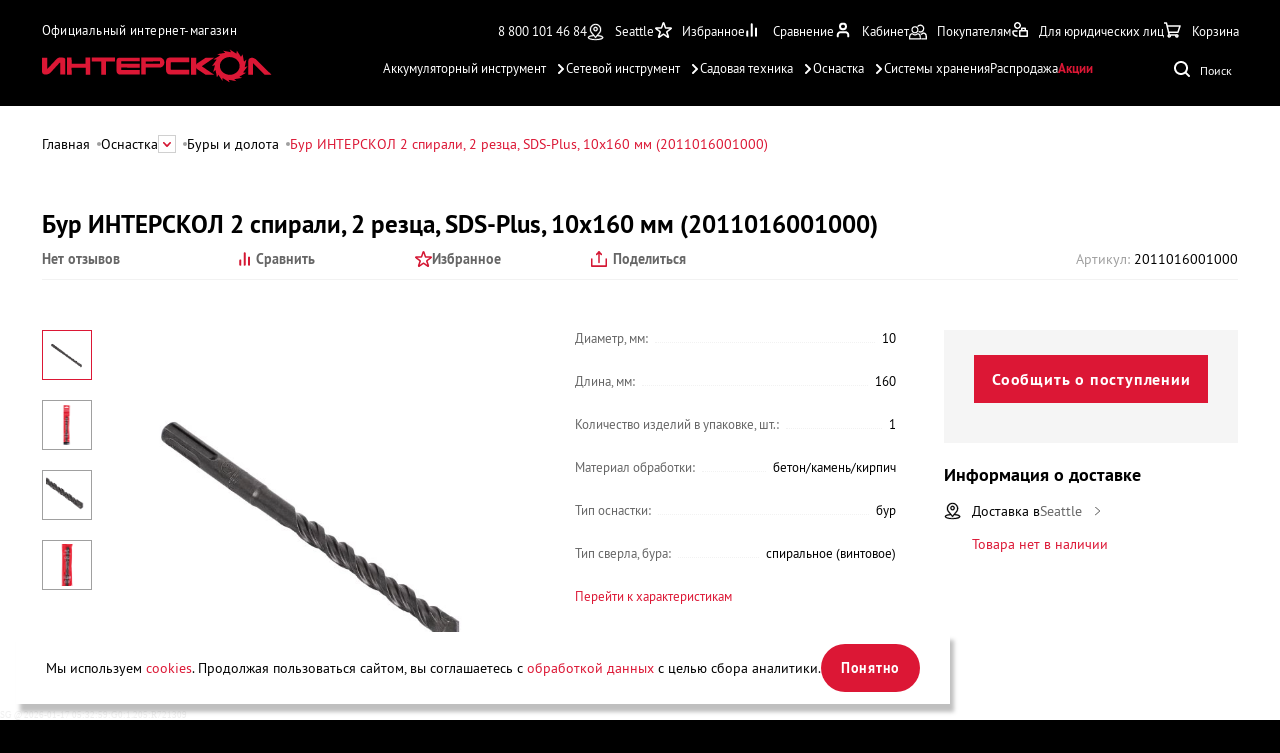

--- FILE ---
content_type: text/html; charset=UTF-8
request_url: https://shop.interskol.ru/osnastka/bury-i-dolota/bur-interskol-sds-plus-2-spirali-2-rezts-10h160-mm
body_size: 23980
content:
<!DOCTYPE html><html lang=ru><head><meta http-equiv=Content-Type content="text/html; charset=utf-8"><meta name=viewport content="width=device-width,initial-scale=1,maximum-scale=1,user-scalable=0"><title>Купить Интерскол 2011016001000 бур 2 спирали, 2 резца, SDS-Plus, 10x160 мм (2011016001000) по выгодной цене в официальном интернет-магазине Интерскол</title><meta name=description content="Приобрести Бур ИНТЕРСКОЛ 2 спирали, 2 резца, SDS-Plus, 10x160 мм (2011016001000) по самой выгодной цене. На сайте фирменного интернет-магазина Интерскол вы можете найти честные отзывы пользователей о товаре (Артикул - 2011016001000), сравнить характеристики. Есть возможность бесплатной доставки по Москве. Регулярные скидки и акции."><meta name=keywords content="Бур ИНТЕРСКОЛ 2 спирали, 2 резца, SDS-Plus, 10x160 мм (2011016001000)"><meta name=robots content=INDEX,FOLLOW><link rel=preload as=image href=/media/catalog/product/cache/49/image/1500x1503/addd696a53a43f7203d4595478db9fff/8/a/8a25d44d-45d7-11ef-b775-005056043025.webp><script type=text/javascript src=//cdn.aristosgroup.ru/libs/jquery/jquery-3.5.1.min.js></script><script type=text/javascript src=//cdn.aristosgroup.ru/libs/jquery/jquery-migrate-3.3.0.min.js></script><link rel=stylesheet type=text/css href=https://shop.interskol.ru/media/css_secure/0d15bede87a8685bac80c1340258ef05.css media=all h=def><script type=text/javascript src=https://shop.interskol.ru/media/js/96c22d7e676909c396141bd7f3bfb8e4.js h=def></script><link rel=stylesheet type=text/css href=https://shop.interskol.ru/media/css_secure/9465e067c553a8622ed8535afeb24ac1.css media=all h=ske><script type=text/javascript src=https://shop.interskol.ru/media/js/805f9920652fbf6e59dfe38193be604d.js h=ske></script><link rel=stylesheet type=text/css href=https://shop.interskol.ru/media/css_secure/68d921900a447ff55d0116a8bbdfa2ab.css media=all h=pi_la_lo><link rel=stylesheet type=text/css href=https://shop.interskol.ru/media/css_secure/fe43fd86825d307201b0009a33847347.css media=all h=we_ms><link rel=stylesheet type=text/css href=https://shop.interskol.ru/media/css_secure/df714c0acc768d59bb10a07ad2e3b449.css media=all h=sma><script type=text/javascript src=https://shop.interskol.ru/media/js/eabc2fda267f471d8fb3bc47b6952363.js h=sma></script><link rel=stylesheet type=text/css href=https://shop.interskol.ru/media/css_secure/e9e1a2b67055995fe70d6bc5b19a5d25.css media=all h=car><link rel=stylesheet type=text/css href=https://shop.interskol.ru/media/css_secure/c773bd0f129244b74b539d0fcc4b75a6.css media=all h=sea><link rel=stylesheet type=text/css href=https://shop.interskol.ru/media/css_secure/411a9585c14cdac674196cb5691eb8ec.css media=all h=inf><link rel=stylesheet type=text/css href=https://shop.interskol.ru/media/css_secure/56bf62fe8a0e6925823b9ca08fb163d0.css media=all h=log><link rel=stylesheet type=text/css href=https://shop.interskol.ru/media/css_secure/ad697e0c9f4866fbcb4293a15c6cd4b3.css media=all h=log><link rel=stylesheet type=text/css href=https://shop.interskol.ru/media/css_secure/c45c5768efbcb53f2e972c1efe5023f0.css media=all h=reg><link rel=stylesheet type=text/css href=https://shop.interskol.ru/media/css_secure/9bb35e89673745934912a3d0263a9c81.css media=all h=com><link rel=stylesheet type=text/css href=https://shop.interskol.ru/media/css_secure/91b711526d02398d031deaba0ac8bca2.css media=all h=con><link rel=stylesheet type=text/css href=https://shop.interskol.ru/media/css_secure/a23b623a1a95ffcc05b2f8f2515b287e.css media=all h=wis><link rel=stylesheet type=text/css href=https://shop.interskol.ru/media/css_secure/88bf10f7f0f5e766cc548a2f5d1f525b.css media=all h=slo><link rel=stylesheet type=text/css href=https://shop.interskol.ru/media/css_secure/9023831e767c52bc19d1943e2fba9abf.css media=all h=nav><link rel=stylesheet type=text/css href=https://shop.interskol.ru/media/css_secure/a4337c1d2479e4b81d2bd4660f562d8a.css media=all h=br_dr><link rel=stylesheet href=//cdn.aristosgroup.ru/fonts/pt-sans/font_base.css><link rel=canonical href=https://shop.interskol.ru/osnastka/bury-i-dolota/bur-interskol-sds-plus-2-spirali-2-rezts-10h160-mm><link rel=stylesheet type=text/css href=https://shop.interskol.ru/media/css_secure/fe00921ed400669a05f8474594541ca0.css h=ca_pr_vi><link rel=stylesheet type=text/css href=https://shop.interskol.ru/media/css_secure/bda065713a61781b1da3df1acc250a52.css media=all h=ca_pr_vi><link rel=stylesheet type=text/css href=https://shop.interskol.ru/media/css_secure/542389d06bf25b17717b1f1eff223004.css h=in_te_in><script type=text/javascript src=https://shop.interskol.ru/media/js/bc815f8a4efeab39876da885e4bf23e5.js h=in_te_in></script><link rel=stylesheet type=text/css href=https://shop.interskol.ru/media/css_secure/72c921489e6df6fc5b2b62a5c5bdf49f.css media=all h=con><link rel=stylesheet type=text/css href=https://shop.interskol.ru/media/css_secure/0a82da1ad3e7c24e37d0fd35f99969f6.css media=all h=fi_pa><link rel=stylesheet type=text/css href=https://shop.interskol.ru/media/css_secure/92fefa309499e79e81f9d8ceca9d847f.css media=all h=med><link rel=stylesheet type=text/css href=https://shop.interskol.ru/media/css_secure/dbcc51665545f96ea2319b1573501605.css media=all h=rat><link rel=stylesheet type=text/css href=https://shop.interskol.ru/media/css_secure/72f7c70c8a062bf11c2d62335248cefc.css media=all h=pro><link rel=stylesheet type=text/css href=https://shop.interskol.ru/media/css_secure/5ef7c537e86d60dbad8c1843547ce3b4.css media=all h=sha><link rel=stylesheet type=text/css href=https://shop.interskol.ru/media/css_secure/72885a3aa669085432c61773fa820987.css media=all h=cu_lo_ou><script type=text/javascript src=https://shop.interskol.ru/media/js/4fdbd5b2efdbf65fe091efc7707aabb9.js h=cu_lo_ou></script><script type=text/javascript>optionalZipCountries=["RU"]</script><script>var baseMessages={please_wait:"Пожалуйста, ждите",successfully:"Успешно",request_error:"Ошибка запроса",compare:"Сравнить",proceed_to_checkout:"Оформить",processing:"Добавляю",continue_shopping:"Вернуться к выбору товаров",view_shopping_cart:"Перейти в корзину",invalid_format_:"Неверный формат",this_field_is_required_:"Обязательное поле",please_enter_a_value_less_than_or_equal_to:"Please enter a value less than or equal to"}</script><script>window.AristosPageData={},window.AristosPageData.productPageData={name:"Бур ИНТЕРСКОЛ 2 спирали, 2 резца, SDS-Plus, 10x160 мм (2011016001000)",id:45417,sku:"2011016001000",isConfigurable:!1,isGrouped:!1,specialPrice:null,finalPrice:"130.0000"},document.dispatchEvent(new Event("AristosPageData::loaded"))</script><script>var backStoreConfig={url_prefix:"",pictureLazyLoad:"1"}</script><script>var fileUpload={mb:"Мб",kb:"Кб",add_file:"Прикрепить файл",submit_review:"Добавить отзыв",submitting:"Добавляю",delete_all_files:"Удалить все файлы",number_of_files_exceeded:"Превышено количество файлов",the_file_weight_is_greater_than_the_allowed:"Вес файла больше разрешенного",the_video_duration_is_greater_than_the_allowed:"Длина видео больше разрешенной",you_cannot_upload_files_with_the_extension:"Нельзя загружать файлы с расширением",the_file_has_already_been_selected:"Файл уже был выбран",the_total_weight_of_files_is_exceeded:"Превышен общий вес файлов"}</script><link rel=stylesheet type=text/css href=//cdn.aristosgroup.ru/components/popup.31bce19bf5d32807e915.css><script>var bundleMessages={"комплект_добавлен_в_корзину":"Комплект добавлен в корзину","вернуться_к_покупкам":"Вернуться к покупкам","перейти_в_корзину":"Перейти в корзину","ошибка_при_добавлении_в_корзину":"Ошибка при добавлении в корзину","при_добавлении_товаров_в_корзину_возникла_ошибка":"При добавлении товаров в корзину возникла ошибка","вместе_дешевле":"Вместе дешевле","выбрать_другой":"Выбрать другой","в_корзину_комплектом":"В корзину комплектом","оформить":"Оформить","загрузка":"Загрузка","оформить_заказ":"Оформить заказ","данный_товар_уже_входит_в_состав":"Данный товар уже входит в состав","на_данную_категорию_скидка_не_распространяется":"На данную категорию скидка не распространяется","удалить":"Удалить","вы_выбрали":"Вы выбрали","выбрать":"Выбрать","необходимо_для_установки":"Необходимо для установки"}</script><meta property=og:url content=https://shop.interskol.ru/osnastka/bury-i-dolota/bur-interskol-sds-plus-2-spirali-2-rezts-10h160-mm><meta property=og:title content="Бур ИНТЕРСКОЛ 2 спирали, 2 резца, SDS-Plus, 10x160 мм (2011016001000)"><meta property=og:description content="Приобрести Бур ИНТЕРСКОЛ 2 спирали, 2 резца, SDS-Plus, 10x160 мм (2011016001000) по самой выгодной цене. На сайте фирменного интернет-магазина Интерскол вы можете найти честные отзывы пользователей о товаре (Артикул - 2011016001000), сравнить характеристики. Есть возможность бесплатной доставки по Москве. Регулярные скидки и акции."><meta property=og:image content=https://shop.interskol.ru/media/catalog/product/cache/49/image/600x/a4e40ebdc3e371adff845072e1c73f37/8/a/8a25d44d-45d7-11ef-b775-005056043025.jpg><meta property=og:type content=product><meta property=og:site_name content="официальный интернет-магазин ИНТЕРСКОЛ"><script type=text/javascript defer=defer src=//cdn.aristosgroup.ru/libs/sourcebuster/sourcebuster.min.js></script><script defer=defer src=/js/aristos/sourcebuster/init.js></script><script type=text/javascript src=//cdn.aristosgroup.ru/libs/smartbanner/smartbanner.js async=async></script><script type=text/javascript>etCurrencyManagerJsConfig={precision:0,position:8,display:2,locale:"ru_RU",symbol:"₽",input_admin:0,excludecheckout:"0",cutzerodecimal:0,cutzerodecimal_suffix:""}</script><script>var reviewMessages={done:"Отправлено",the_review_is_too_short:"Ваш отзыв слишком короткий. Расскажите о продукте чуть более подробно."}</script><link rel=icon href=https://shop.interskol.ru/skin/frontend/lite/interskol/images/favicons/favicon.ico type=image/x-icon><link rel="shortcut icon" href=https://shop.interskol.ru/skin/frontend/lite/interskol/images/favicons/favicon.ico type=image/x-icon><link rel=icon type=image/png sizes=16x16 href=https://shop.interskol.ru/skin/frontend/lite/interskol/images/favicons/favicon-16x16.png><link rel=icon type=image/png sizes=32x32 href=https://shop.interskol.ru/skin/frontend/lite/interskol/images/favicons/favicon-32x32.png><link rel=apple-touch-icon sizes=76x76 href=https://shop.interskol.ru/skin/frontend/lite/interskol/images/favicons/apple-touch-icon-76x76.png><link rel=apple-touch-icon sizes=120x120 href=https://shop.interskol.ru/skin/frontend/lite/interskol/images/favicons/apple-touch-icon-120x120.png><link rel=apple-touch-icon sizes=152x152 href=https://shop.interskol.ru/skin/frontend/lite/interskol/images/favicons/apple-touch-icon-152x152.png><link rel=apple-touch-icon sizes=180x180 href=https://shop.interskol.ru/skin/frontend/lite/interskol/images/favicons/apple-touch-icon-180x180.png><link rel=mask-icon href=https://shop.interskol.ru/skin/frontend/lite/interskol/images/favicons/safari-pinned-tab.svg color=#000000><meta name=msapplication-TileColor content=#000000><meta name=theme-color content=#ffffff><link rel=manifest href=/manifest.json></head><body class="catalog-product-view catalog-product-view product-bur-interskol-sds-plus-2-spirali-2-rezts-10h160-mm categorypath-bury-i-dolota category-bury-i-dolota"><div class=cookies data-time=0><div class=cookies__wrap><div class=cookies__text><div class=cookies__message-cookies>Мы используем <a target=_blank href=/cookies>cookies</a>. Продолжая пользоваться сайтом, вы соглашаетесь с <a target=_blank href=/personaldata>обработкой данных</a> с целью сбора аналитики.</div></div><button class="cookies__close-btn js-cookies-close-btn" type=button aria-label=Закрыть>Понятно</button></div></div><div class="widget widget-static-block"><style>.navigation__list .navigation__link[href$=nabori-akkumulyatornogo-instrumenta-so-skidkoi]{color:#dc1735;font-weight:700}.cms-page-view .slider-front>div:not(.slider-front__pagination){height:100%}.cms-page-view .slider-front>div img{display:block;min-width:100%;height:100%;object-fit:cover}.promo-rule .promo-rule__image{margin-bottom:-15px}.hot-offers__card img{width:100%}.images-gallery__image{background:#fff;display:block}@media (min-width:1025px){.slide-front video.desktop{aspect-ratio:1900/500;width:100%;height:auto;object-fit:contain;background:#000}}@media (min-width:1025px){.navigation__category.nav-1 .navigation__list:nth-last-child(3),.navigation__category.nav-1 .navigation__list:nth-last-child(5),.navigation__category.nav-1 .navigation__list:nth-last-child(7){border-top:1px solid #cfcfcf;margin:12px 0 0;max-width:210px}}.breadcrumbs__dropdown-menu-wrapper{z-index:10}#product-info[data-id="36671"] .conditions-item_warranty,#product-info[data-id="36672"] .conditions-item_warranty,#product-info[data-id="36673"] .conditions-item_warranty,#product-info[data-id="37276"] .conditions-item_warranty,#product-info[data-id="38049"] .conditions-item_warranty,#product-info[data-id="38052"] .conditions-item_warranty,#product-info[data-id="38053"] .conditions-item_warranty,#product-info[data-id="38054"] .conditions-item_warranty,#product-info[data-id="38055"] .conditions-item_warranty,#product-info[data-id="38056"] .conditions-item_warranty,#product-info[data-id="38058"] .conditions-item_warranty,#product-info[data-id="38098"] .conditions-item_warranty,#product-info[data-id="38099"] .conditions-item_warranty,#product-info[data-id="38100"] .conditions-item_warranty,#product-info[data-id="38101"] .conditions-item_warranty,#product-info[data-id="50895"] .conditions-item_warranty,.breadcrumbs__wrap:has(.breadcrumbs__item.category3995)~.main-container .conditions-item_warranty{display:none}.catalog-product-view .attribute-set__row:has([title="Комплектация"]) .attribute-set__name-wrapper{display:none}.catalog-product-view .attribute-set__row:has([title="Комплектация"]) .attribute-set__value{text-align:left;width:100%;font-size:14px;line-height:23px;color:#000;margin:0;padding:0 0 0 25px}.catalog-product-view .attribute-set__row:has([title="Комплектация"]) .attribute-set__value ul{padding:0 0 0 10px}@media (min-width:575px){.catalog-product-view .attribute-set__row:has([title="Комплектация"]) .attribute-set__value{font-size:16px;line-height:21px}}@media (min-width:1024px){.catalog-product-view .attribute-set__row:has([title="Комплектация"]) .attribute-set__value li{color:#666}}</style></div><div class="widget widget-static-block"></div><div class="widget widget-static-block"><style>.header{background-image:url(/media/up/ny/2025/is_navigation_bg_full_xs.png);background-position:0 top;background-repeat:repeat-x}@media (min-width:1024px){.header{background-image:url(/media/up/ny/2025/is_navigation_bg_full.png);background-position:center top;background-repeat:no-repeat}}</style></div><div class=page-wrapper><header class=header><div class=header-top><div class=header-container><div class=header-top__wrapper><div class=header-top__left><div class=slogan>Официальный интернет-магазин</div></div><div class=header-top__right><div class="header-phones js-moscow-phone header-phones_hidden" data-update-number=true><a href="tel:+7 495 476 62 76" class="header-phones--phone header-phones--phone_moscow">+7 495 476 62 76 </a><a href="tel:8 800 101 46 84" class="header-phones--phone header-phones--phone_regions">8 800 101 46 84</a></div><div class=header-top__region><span class=static-block data-id=d96e680810aa4471bb366a404e619c3d></span></div><div class=wishlist__wrapper><a class=wishlist__icon href=/wishlist><span class=wishlist__icon-icon></span> <span class=wishlist__icon-caption>Избранное</span> <span class="wishlist__icon-count header-body__wishlist-count">0</span></a></div><div class=compare__wrapper><a class=compare__icon href=/compare/ ><span class=compare__icon-icon></span> <span class=compare__icon-caption>Сравнение</span> <span class="compare__icon-count compare-count">0</span></a></div><div class=login__wrapper><a class=login__icon href=https://shop.interskol.ru/customer/account/login><span class=login__icon-icon></span> <span class=login__icon-caption>Кабинет</span></a></div><div class=header-top__buyer><div class=buyer__wrapper><button type=button class="buyer__icon js-info-popup-open"><span class=buyer__icon-icon></span> <span class=buyer__icon-caption>Покупателям</span></button><div class=info-popup><div class=info-popup__wrapper><div class=info-popup__content><ul class=info-popup__menu><li class=info-popup__menu-item><a href=/o-magazine class=info-popup__link>О магазине</a></li><li class=info-popup__menu-item><a href=/history class=info-popup__link>О бренде</a></li><li class=info-popup__menu-item><a href=/dostavka class=info-popup__link>Доставка</a></li><li class=info-popup__menu-item><a href=/usloviya-oplaty class=info-popup__link>Оплата</a></li><li class=info-popup__menu-item><a href=/vozvrat-tovara class=info-popup__link>Обмен и возврат</a></li><li class=info-popup__menu-item><a href=/vopros-otvet class=info-popup__link>Вопросы и ответы</a></li><li class=info-popup__menu-item><a href=/samovivoz class=info-popup__link>Самовывоз</a></li><li class=info-popup__menu-item><a href=/garantiya class=info-popup__link>Гарантия</a></li><li class=info-popup__menu-item><a href=/corporate-clients class=info-popup__link>Для юридических лиц</a></li><li class=info-popup__menu-item><a href=/pravila-raboti class=info-popup__link>Правовая информация</a></li><li class=info-popup__menu-item><a href=/contacty class=info-popup__link>Контакты</a></li><li class=info-popup__menu-item><a href=/gift_certificates-beta class=info-popup__link>Подарочные сертификаты</a></li></ul><div class="info-popup__text info-popup__contact"><a href=/contacty class="info-popup__title info-popup__title--link">Служба поддержки</a><p class=info-popup__p>Нужна помощь? Без проблем. Просто свяжитесь с нами удобным для вас способом</p></div><div class="info-popup__text info-popup__call-me"><p class=info-popup__title>Позвоните нам&nbsp;<a href=tel:+74954766276>+7&nbsp;(495)&nbsp;476&#8209;62&#8209;76</a></p><p class=info-popup__p>c 9:00 до 21:00 Ежедневно</p></div></div><button type=button class="info-popup__close js-info-popup-close"></button></div><div class="info-popup__overlay js-info-popup-close"></div></div></div></div><div class=ul__wrapper><a class=ul__icon href=/corporate-clients><span class=ul__icon-icon></span> <span class=ul__icon-caption>Для юридических лиц</span></a></div><span class=static-block data-id=96526b2ec5791f89b136c689b5cc08f2></span></div></div></div></div><div class=header-bottom><div class=header-container><div class=header-bottom__wrapper><a href=https://shop.interskol.ru/ class=header-bottom__logo><img src=https://shop.interskol.ru/skin/frontend/lite/interskol/images/logo.svg alt="официальный интернет-магазин ИНТЕРСКОЛ" width=293 height=42></a><nav class=navigation><div class="navigation__header js-navigation-prev-state"><button class=navigation__prev-state type=button></button><div class=navigation__title>Каталог</div></div><div class="nav-1 navigation__category dropdown-hover navigation__category_level-0"><a href=https://shop.interskol.ru/akkumulyatornyy-instrument class=navigation__link><span class=navigation__link-preview><picture class="webp lazy"><source type=image/webp data-srcset=/media/catalog/category/d0d92c0d-168c-11ef-b775-005056043025.webp><img width=1000 height=1000 data-src=/media/catalog/category/d0d92c0d-168c-11ef-b775-005056043025.png alt="" loading=lazy></picture></span>Аккумуляторный инструмент</a><div class=dropdown-menu><div class=header-container><div class=dropdown-menu__container><div class=menu-banner><div class=menu-banner__title>Новые батареи АПИ МАКС повышенной емкости</div><div class=menu-banner__button-container><a href=/akkumulyatornyy-instrument/akkumulyatory class=menu-banner__button>Купить сейчас</a></div><ul class=menu-banner__list><li class=menu-banner__list-item>2 года гарантии</li><li class=menu-banner__list-item>60 дней на возврат</li></ul></div><nav class=dropdown-menu__items><div class="nav-1-1 navigation__list navigation__category_level-1"><a href=https://shop.interskol.ru/akkumulyatornyy-instrument/akkumulyatory class=navigation__link><span class=navigation__link-preview><picture class="webp lazy"><source type=image/webp data-srcset=/media/catalog/category/d0d92c76-168c-11ef-b775-005056043025.webp><img width=668 height=468 data-src=/media/catalog/category/d0d92c76-168c-11ef-b775-005056043025.png alt="" loading=lazy></picture></span>Аккумуляторы</a></div><div class="nav-1-2 navigation__list navigation__category_level-1"><a href=https://shop.interskol.ru/akkumulyatornyy-instrument/zaryadnye-ustroystva class=navigation__link><span class=navigation__link-preview><picture class="webp lazy"><source type=image/webp data-srcset=/media/catalog/category/d0d92cab-168c-11ef-b775-005056043025.webp><img width=668 height=468 data-src=/media/catalog/category/d0d92cab-168c-11ef-b775-005056043025.png alt="" loading=lazy></picture></span>Зарядные устройства</a></div><div class="nav-1-3 navigation__list navigation__category_level-1"><a href=https://shop.interskol.ru/akkumulyatornyy-instrument/gaykoverty class=navigation__link><span class=navigation__link-preview><picture class="webp lazy"><source type=image/webp data-srcset=/media/catalog/category/d6dbaac9-168c-11ef-b775-005056043025.webp><img width=668 height=476 data-src=/media/catalog/category/d6dbaac9-168c-11ef-b775-005056043025.png alt="" loading=lazy></picture></span>Гайковерты</a></div><div class="nav-1-4 navigation__list navigation__category_level-1"><a href=https://shop.interskol.ru/akkumulyatornyy-instrument/perforatory class=navigation__link><span class=navigation__link-preview><picture class="webp lazy"><source type=image/webp data-srcset=/media/catalog/category/d6dbaa8e-168c-11ef-b775-005056043025.webp><img width=669 height=468 data-src=/media/catalog/category/d6dbaa8e-168c-11ef-b775-005056043025.png alt="" loading=lazy></picture></span>Перфораторы</a></div><div class="nav-1-5 navigation__list navigation__category_level-1"><a href=https://shop.interskol.ru/akkumulyatornyy-instrument/dreli-i-shurupoverty class=navigation__link><span class=navigation__link-preview><picture class="webp lazy"><source type=image/webp data-srcset=/media/catalog/category/d0d92ce0-168c-11ef-b775-005056043025.webp><img width=668 height=468 data-src=/media/catalog/category/d0d92ce0-168c-11ef-b775-005056043025.png alt="" loading=lazy></picture></span>Дрели и шуруповерты</a></div><div class="nav-1-6 navigation__list navigation__category_level-1"><a href=https://shop.interskol.ru/akkumulyatornyy-instrument/lobziki class=navigation__link><span class=navigation__link-preview><picture class="webp lazy"><source type=image/webp data-srcset=/media/catalog/category/d6dbac1f-168c-11ef-b775-005056043025.webp><img width=669 height=468 data-src=/media/catalog/category/d6dbac1f-168c-11ef-b775-005056043025.png alt="" loading=lazy></picture></span>Лобзики</a></div><div class="nav-1-7 navigation__list navigation__category_level-1"><a href=https://shop.interskol.ru/akkumulyatornyy-instrument/otvertki class=navigation__link><span class=navigation__link-preview><picture class="webp lazy"><source type=image/webp data-srcset=/media/catalog/category/d6dbacbe-168c-11ef-b775-005056043025.webp><img width=669 height=468 data-src=/media/catalog/category/d6dbacbe-168c-11ef-b775-005056043025.png alt="" loading=lazy></picture></span>Отвертки</a></div><div class="nav-1-8 navigation__list navigation__category_level-1"><a href=https://shop.interskol.ru/akkumulyatornyy-instrument/sabelnye-pily class=navigation__link><span class=navigation__link-preview><picture class="webp lazy"><source type=image/webp data-srcset=/media/catalog/category/dcd8f268-168c-11ef-b775-005056043025.webp><img width=630 height=630 data-src=/media/catalog/category/dcd8f268-168c-11ef-b775-005056043025.png alt="" loading=lazy></picture></span>Сабельные пилы</a></div><div class="nav-1-9 navigation__list navigation__category_level-1"><a href=https://shop.interskol.ru/akkumulyatornyy-instrument/tsirkulyarnye-diskovye-pily class=navigation__link><span class=navigation__link-preview><picture class="webp lazy"><source type=image/webp data-srcset=/media/catalog/category/d6dbabea-168c-11ef-b775-005056043025.webp><img width=669 height=468 data-src=/media/catalog/category/d6dbabea-168c-11ef-b775-005056043025.png alt="" loading=lazy></picture></span>Циркулярные (дисковые) пилы</a></div><div class="nav-1-10 navigation__list navigation__category_level-1"><a href=https://shop.interskol.ru/akkumulyatornyy-instrument/uglovye-shlifmashiny-bolgarki class=navigation__link><span class=navigation__link-preview><picture class="webp lazy"><source type=image/webp data-srcset=/media/catalog/category/d6dbaafe-168c-11ef-b775-005056043025.webp><img width=668 height=468 data-src=/media/catalog/category/d6dbaafe-168c-11ef-b775-005056043025.png alt="" loading=lazy></picture></span>Угловые шлифмашины</a></div><div class="nav-1-11 navigation__list navigation__category_level-1"><a href=https://shop.interskol.ru/akkumulyatornyy-instrument/polirovalnye-mashiny class=navigation__link><span class=navigation__link-preview><picture class="webp lazy"><source type=image/webp data-srcset=/media/catalog/category/d6dbab80-168c-11ef-b775-005056043025.webp><img width=1000 height=700 data-src=/media/catalog/category/d6dbab80-168c-11ef-b775-005056043025.png alt="" loading=lazy></picture></span>Полировальные машины</a></div><div class="nav-1-12 navigation__list navigation__category_level-1"><a href=https://shop.interskol.ru/akkumulyatornyy-instrument/shlifmashiny class=navigation__link><span class=navigation__link-preview><picture class="webp lazy"><source type=image/webp data-srcset=/media/catalog/category/d6dbab33-168c-11ef-b775-005056043025.webp><img width=668 height=448 data-src=/media/catalog/category/d6dbab33-168c-11ef-b775-005056043025.png alt="" loading=lazy></picture></span>Шлифмашины</a></div><div class="nav-1-13 navigation__list navigation__category_level-1"><a href=https://shop.interskol.ru/akkumulyatornyy-instrument/frezery class=navigation__link><span class=navigation__link-preview><picture class="webp lazy"><source type=image/webp data-srcset=/media/catalog/category/d6dbabb5-168c-11ef-b775-005056043025.webp><img width=669 height=468 data-src=/media/catalog/category/d6dbabb5-168c-11ef-b775-005056043025.png alt="" loading=lazy></picture></span>Фрезеры</a></div><div class="nav-1-14 navigation__list navigation__category_level-1"><a href=https://shop.interskol.ru/akkumulyatornyy-instrument/zaklepochnye-pistolety class=navigation__link><span class=navigation__link-preview><picture class="webp lazy"><source type=image/webp data-srcset=/media/catalog/category/d6dbac54-168c-11ef-b775-005056043025.webp><img width=669 height=468 data-src=/media/catalog/category/d6dbac54-168c-11ef-b775-005056043025.png alt="" loading=lazy></picture></span>Заклепочные пистолеты</a></div><div class="nav-1-15 navigation__list navigation__category_level-1"><a href=https://shop.interskol.ru/akkumulyatornyy-instrument/pistolety-dlya-germetika class=navigation__link><span class=navigation__link-preview><picture class="webp lazy"><source type=image/webp data-srcset=/media/catalog/category/d6dbac89-168c-11ef-b775-005056043025.webp><img width=669 height=468 data-src=/media/catalog/category/d6dbac89-168c-11ef-b775-005056043025.png alt="" loading=lazy></picture></span>Пистолеты для герметика</a></div><div class="nav-1-16 navigation__list navigation__category_level-1"><a href=https://shop.interskol.ru/akkumulyatornyy-instrument/nabori-akkumulyatornogo-instrumenta-so-skidkoi class=navigation__link><span class=navigation__link-preview><picture class="webp lazy"><source type=image/webp data-srcset=/media/catalog/category/14d10e9d-7d99-11f0-b777-005056043025.webp><img width=668 height=468 data-src=/media/catalog/category/14d10e9d-7d99-11f0-b777-005056043025.png alt="" loading=lazy></picture></span>Наборы аккумуляторного инструмента со скидкой</a></div><div class="nav-1-17 navigation__list navigation__category_level-1"><a href=https://shop.interskol.ru/akkumulyatornyy-instrument/multimaks-18-v class=navigation__link><span class=navigation__link-preview><picture class="webp lazy"><source type=image/webp data-srcset=/media/catalog/category/d6dbad70-168c-11ef-b775-005056043025.webp><img width=669 height=468 data-src=/media/catalog/category/d6dbad70-168c-11ef-b775-005056043025.png alt="" loading=lazy></picture></span>МультиМАКС 18 В</a></div><div class="nav-1-18 navigation__list navigation__category_level-1"><a href=https://shop.interskol.ru/akkumulyatornyy-instrument/multimaks-36-v class=navigation__link><span class=navigation__link-preview><picture class="webp lazy"><source type=image/webp data-srcset=/media/catalog/category/8a44316e-e86b-11ef-b777-005056043025.webp><img width=669 height=468 data-src=/media/catalog/category/8a44316e-e86b-11ef-b777-005056043025.png alt="" loading=lazy></picture></span>МультиМАКС 36 В</a></div><div class="nav-1-19 navigation__list navigation__category_level-1"><a href=https://shop.interskol.ru/akkumulyatornyy-instrument/minimaks class=navigation__link><span class=navigation__link-preview><picture class="webp lazy"><source type=image/webp data-srcset=/media/catalog/category/d6dbadd9-168c-11ef-b775-005056043025.webp><img width=668 height=448 data-src=/media/catalog/category/d6dbadd9-168c-11ef-b775-005056043025.png alt="" loading=lazy></picture></span>МиниМАКС</a></div><div class="nav-1-20 navigation__list navigation__category_level-1"><a href=https://shop.interskol.ru/akkumulyatornyy-instrument/kombimaks class=navigation__link><span class=navigation__link-preview><picture class="webp lazy"><source type=image/webp data-srcset=/media/catalog/category/d6dbae42-168c-11ef-b775-005056043025.webp><img width=668 height=448 data-src=/media/catalog/category/d6dbae42-168c-11ef-b775-005056043025.png alt="" loading=lazy></picture></span>КомбиМАКС</a></div><div class="nav-1-21 navigation__list navigation__category_level-1"><a href=https://shop.interskol.ru/akkumulyatornyy-instrument/sistema-12v class=navigation__link><span class=navigation__link-preview><picture class="webp lazy"><source type=image/webp data-srcset=/media/catalog/category/dcd8f29d-168c-11ef-b775-005056043025.webp><img width=668 height=468 data-src=/media/catalog/category/dcd8f29d-168c-11ef-b775-005056043025.png alt="" loading=lazy></picture></span>Система 12 В</a></div><div class="nav-1-22 navigation__list navigation__category_level-1"><a href=https://shop.interskol.ru/akkumulyatornyy-instrument/sistema-18v class=navigation__link><span class=navigation__link-preview><picture class="webp lazy"><source type=image/webp data-srcset=/media/catalog/category/dcd8f2d2-168c-11ef-b775-005056043025.webp><img width=668 height=468 data-src=/media/catalog/category/dcd8f2d2-168c-11ef-b775-005056043025.png alt="" loading=lazy></picture></span>Система 18 В</a></div><div class="nav-1-23 navigation__list navigation__category_level-1"><a href=https://shop.interskol.ru/akkumulyatornyy-instrument/sistema-36v class=navigation__link><span class=navigation__link-preview><picture class="webp lazy"><source type=image/webp data-srcset=/media/catalog/category/dcd8f307-168c-11ef-b775-005056043025.webp><img width=668 height=468 data-src=/media/catalog/category/dcd8f307-168c-11ef-b775-005056043025.png alt="" loading=lazy></picture></span>Система 36 В</a></div></nav><div class=menu-banner><a href=/akkumulyatornyy-instrument/akkumulyatory><picture class="lazy webp"><source type=image/webp data-srcset=/media/up/inerskol/menu-banners/akkumulyatornyi-blok-1.webp><img data-src=/media/up/inerskol/menu-banners/akkumulyatornyi-blok-1.jpg alt="батареи АПИ МАКС"></picture></a></div></div></div></div></div><div class="nav-2 navigation__category dropdown-hover navigation__category_level-0"><a href=https://shop.interskol.ru/setevoy-instrument class=navigation__link><span class=navigation__link-preview><picture class="webp lazy"><source type=image/webp data-srcset=/media/catalog/category/dcd8f349-168c-11ef-b775-005056043025.webp><img width=1000 height=1000 data-src=/media/catalog/category/dcd8f349-168c-11ef-b775-005056043025.png alt="" loading=lazy></picture></span>Сетевой инструмент</a><div class=dropdown-menu><div class=header-container><div class=dropdown-menu__container><div class=menu-banner><div class=menu-banner__title>Мощные и надежные Угловые шлифовальные машины</div></div><nav class=dropdown-menu__items><div class="nav-2-1 navigation__list navigation__category_level-1"><a href=https://shop.interskol.ru/setevoy-instrument/udarnye-dreli class=navigation__link><span class=navigation__link-preview><picture class="webp lazy"><source type=image/webp data-srcset=/media/catalog/category/dcd8f3b3-168c-11ef-b775-005056043025.webp><img width=668 height=468 data-src=/media/catalog/category/dcd8f3b3-168c-11ef-b775-005056043025.png alt="" loading=lazy></picture></span>Дрели</a></div><div class="nav-2-2 navigation__list navigation__category_level-1"><a href=https://shop.interskol.ru/setevoy-instrument/dreli-shurupoverty class=navigation__link><span class=navigation__link-preview><picture class="webp lazy"><source type=image/webp data-srcset=/media/catalog/category/dcd8f3e8-168c-11ef-b775-005056043025.webp><img width=668 height=468 data-src=/media/catalog/category/dcd8f3e8-168c-11ef-b775-005056043025.png alt="" loading=lazy></picture></span>Дрели-шуруповерты</a></div><div class="nav-2-3 navigation__list navigation__category_level-1"><a href=https://shop.interskol.ru/setevoy-instrument/perforatory class=navigation__link><span class=navigation__link-preview><picture class="webp lazy"><source type=image/webp data-srcset=/media/catalog/category/dcd8f41d-168c-11ef-b775-005056043025.webp><img width=668 height=468 data-src=/media/catalog/category/dcd8f41d-168c-11ef-b775-005056043025.png alt="" loading=lazy></picture></span>Перфораторы</a></div><div class="nav-2-4 navigation__list navigation__category_level-1"><a href=https://shop.interskol.ru/setevoy-instrument/otboynye-molotki class=navigation__link><span class=navigation__link-preview><picture class="webp lazy"><source type=image/webp data-srcset=/media/catalog/category/dcd8f452-168c-11ef-b775-005056043025.webp><img width=668 height=468 data-src=/media/catalog/category/dcd8f452-168c-11ef-b775-005056043025.png alt="" loading=lazy></picture></span>Отбойные молотки</a></div><div class="nav-2-5 navigation__list navigation__category_level-1"><a href=https://shop.interskol.ru/setevoy-instrument/shtroborezy class=navigation__link><span class=navigation__link-preview><picture class="webp lazy"><source type=image/webp data-srcset=/media/catalog/category/dcd8f4c2-168c-11ef-b775-005056043025.webp><img width=668 height=468 data-src=/media/catalog/category/dcd8f4c2-168c-11ef-b775-005056043025.png alt="" loading=lazy></picture></span>Штроборезы</a></div><div class="nav-2-6 navigation__list navigation__category_level-1"><a href=https://shop.interskol.ru/setevoy-instrument/tsirkulyarnye-diskovye-pily class=navigation__link><span class=navigation__link-preview><picture class="webp lazy"><source type=image/webp data-srcset=/media/catalog/category/dcd8f77b-168c-11ef-b775-005056043025.webp><img width=668 height=468 data-src=/media/catalog/category/dcd8f77b-168c-11ef-b775-005056043025.png alt="" loading=lazy></picture></span>Циркулярные (дисковые) пилы</a></div><div class="nav-2-7 navigation__list navigation__category_level-1"><a href=https://shop.interskol.ru/setevoy-instrument/nastolnye-pily class=navigation__link><span class=navigation__link-preview><picture class="webp lazy"><source type=image/webp data-srcset=/media/catalog/category/dcd8f7eb-168c-11ef-b775-005056043025.webp><img width=668 height=468 data-src=/media/catalog/category/dcd8f7eb-168c-11ef-b775-005056043025.png alt="" loading=lazy></picture></span>Настольные пилы</a></div><div class="nav-2-8 navigation__list navigation__category_level-1"><a href=https://shop.interskol.ru/setevoy-instrument/lobziki class=navigation__link><span class=navigation__link-preview><picture class="webp lazy"><source type=image/webp data-srcset=/media/catalog/category/dcd8f855-168c-11ef-b775-005056043025.webp><img width=668 height=468 data-src=/media/catalog/category/dcd8f855-168c-11ef-b775-005056043025.png alt="" loading=lazy></picture></span>Лобзики</a></div><div class="nav-2-9 navigation__list navigation__category_level-1"><a href=https://shop.interskol.ru/setevoy-instrument/rubanki class=navigation__link><span class=navigation__link-preview><picture class="webp lazy"><source type=image/webp data-srcset=/media/catalog/category/dcd8f88a-168c-11ef-b775-005056043025.webp><img width=668 height=468 data-src=/media/catalog/category/dcd8f88a-168c-11ef-b775-005056043025.png alt="" loading=lazy></picture></span>Рубанки</a></div><div class="nav-2-10 navigation__list navigation__category_level-1"><a href=https://shop.interskol.ru/setevoy-instrument/frezery class=navigation__link><span class=navigation__link-preview><picture class="webp lazy"><source type=image/webp data-srcset=/media/catalog/category/dcd8f8bf-168c-11ef-b775-005056043025.webp><img width=668 height=468 data-src=/media/catalog/category/dcd8f8bf-168c-11ef-b775-005056043025.png alt="" loading=lazy></picture></span>Фрезеры</a></div><div class="nav-2-11 navigation__list navigation__category_level-1"><a href=https://shop.interskol.ru/setevoy-instrument/uglovye-shlifmashiny-bolgarki class=navigation__link><span class=navigation__link-preview><picture class="webp lazy"><source type=image/webp data-srcset=/media/catalog/category/e2d3d5c8-168c-11ef-b775-005056043025.webp><img width=668 height=468 data-src=/media/catalog/category/e2d3d5c8-168c-11ef-b775-005056043025.png alt="" loading=lazy></picture></span>Угловые шлифмашины</a></div><div class="nav-2-12 navigation__list navigation__category_level-1"><a href=https://shop.interskol.ru/setevoy-instrument/shlifmashiny class=navigation__link><span class=navigation__link-preview><picture class="webp lazy"><source type=image/webp data-srcset=/media/catalog/category/e2d3d5fd-168c-11ef-b775-005056043025.webp><img width=668 height=468 data-src=/media/catalog/category/e2d3d5fd-168c-11ef-b775-005056043025.png alt="" loading=lazy></picture></span>Шлифмашины</a></div><div class="nav-2-13 navigation__list navigation__category_level-1"><a href=https://shop.interskol.ru/setevoy-instrument/pistolety-goryachego-vozduha class=navigation__link><span class=navigation__link-preview><picture class="webp lazy"><source type=image/webp data-srcset=/media/catalog/category/e2d3d6e3-168c-11ef-b775-005056043025.webp><img width=668 height=468 data-src=/media/catalog/category/e2d3d6e3-168c-11ef-b775-005056043025.png alt="" loading=lazy></picture></span>Пистолеты горячего воздуха</a></div><div class="nav-2-14 navigation__list navigation__category_level-1"><a href=https://shop.interskol.ru/setevoy-instrument/promyshlennye-pylesosy class=navigation__link><span class=navigation__link-preview><picture class="webp lazy"><source type=image/webp data-srcset=/media/catalog/category/e2d3d718-168c-11ef-b775-005056043025.webp><img width=668 height=468 data-src=/media/catalog/category/e2d3d718-168c-11ef-b775-005056043025.png alt="" loading=lazy></picture></span>Промышленные пылесосы</a></div><div class="nav-2-15 navigation__list navigation__category_level-1"><a href=https://shop.interskol.ru/setevoy-instrument/svarochnie-apparati class=navigation__link><span class=navigation__link-preview><picture class="webp lazy"><source type=image/webp data-srcset=/media/catalog/category/18958953-33c3-11ef-b775-005056043025.webp><img width=668 height=468 data-src=/media/catalog/category/18958953-33c3-11ef-b775-005056043025.png alt="" loading=lazy></picture></span>Сварочные аппараты</a></div></nav><div class=menu-banner><a href=/setevoy-instrument/uglovye-shlifmashiny-bolgarki><picture class="lazy webp"><source type=image/webp data-srcset=/media/up/inerskol/menu-banners/setevoi-instrument.webp><img class=menu-banner__image-product data-src=/media/up/inerskol/menu-banners/setevoi-instrument.jpg alt="Угловые шлифовальные машины"></picture></a><div class=menu-banner__title>Комфорт и контроль</div><a href=/setevoy-instrument/uglovye-shlifmashiny-bolgarki class=menu-banner__link>Купить сейчас</a></div></div></div></div></div><div class="nav-3 navigation__category dropdown-hover navigation__category_level-0"><a href=https://shop.interskol.ru/sadovaya-tehnika class=navigation__link><span class=navigation__link-preview><picture class="webp lazy"><source type=image/webp data-srcset=/media/catalog/category/e2d3d74d-168c-11ef-b775-005056043025.webp><img width=1000 height=1000 data-src=/media/catalog/category/e2d3d74d-168c-11ef-b775-005056043025.png alt="" loading=lazy></picture></span>Садовая техника</a><div class=dropdown-menu><div class=header-container><div class=dropdown-menu__container><div class=menu-banner><div class=menu-banner__title>Триммер - незаменимый помощник для идеального сада</div><div class=menu-banner__button-container><a href=/sadovaya-tehnika/trimmery class=menu-banner__button>Купить сейчас</a></div></div><nav class=dropdown-menu__items><div class="nav-3-1 navigation__list navigation__category_level-1"><a href=https://shop.interskol.ru/sadovaya-tehnika/trimmery class=navigation__link><span class=navigation__link-preview><picture class="webp lazy"><source type=image/webp data-srcset=/media/catalog/category/a5d0f304-b6ec-11ef-b777-005056043025.webp><img width=668 height=468 data-src=/media/catalog/category/a5d0f304-b6ec-11ef-b777-005056043025.png alt="" loading=lazy></picture></span>Триммеры</a></div><div class="nav-3-2 navigation__list navigation__category_level-1"><a href=https://shop.interskol.ru/sadovaya-tehnika/gazonokosilki class=navigation__link><span class=navigation__link-preview><picture class="webp lazy"><source type=image/webp data-srcset=/media/catalog/category/d053c4c4-b6ec-11ef-b777-005056043025.webp><img width=668 height=468 data-src=/media/catalog/category/d053c4c4-b6ec-11ef-b777-005056043025.png alt="" loading=lazy></picture></span>Газонокосилки</a></div><div class="nav-3-3 navigation__list navigation__category_level-1"><a href=https://shop.interskol.ru/sadovaya-tehnika/tsepnye-pily class=navigation__link><span class=navigation__link-preview><picture class="webp lazy"><source type=image/webp data-srcset=/media/catalog/category/e793c2cb-b6ec-11ef-b777-005056043025.webp><img width=668 height=468 data-src=/media/catalog/category/e793c2cb-b6ec-11ef-b777-005056043025.png alt="" loading=lazy></picture></span>Цепные пилы</a></div><div class="nav-3-4 navigation__list navigation__category_level-1"><a href=https://shop.interskol.ru/sadovaya-tehnika/moyki-vysokogo-davleniya class=navigation__link><span class=navigation__link-preview><picture class="webp lazy"><source type=image/webp data-srcset=/media/catalog/category/e2d3d855-168c-11ef-b775-005056043025.webp><img width=668 height=468 data-src=/media/catalog/category/e2d3d855-168c-11ef-b775-005056043025.png alt="" loading=lazy></picture></span>Мойки высокого давления</a></div><div class="nav-3-5 navigation__list navigation__category_level-1"><a href=https://shop.interskol.ru/sadovaya-tehnika/snegouborochnaya-tehnika-snegouborshchiki class=navigation__link><span class=navigation__link-preview><picture class="webp lazy"><source type=image/webp data-srcset=/media/catalog/category/ffe67ad3-b6ec-11ef-b777-005056043025.webp><img width=668 height=468 data-src=/media/catalog/category/ffe67ad3-b6ec-11ef-b777-005056043025.png alt="" loading=lazy></picture></span>Снегоуборочная техника (снегоуборщики)</a></div><div class="nav-3-6 navigation__list navigation__category_level-1"><a href=https://shop.interskol.ru/sadovaya-tehnika/motokultivatory class=navigation__link><span class=navigation__link-preview><picture class="webp lazy"><source type=image/webp data-srcset=/media/catalog/category/12bc6afa-b6ed-11ef-b777-005056043025.webp><img width=668 height=468 data-src=/media/catalog/category/12bc6afa-b6ed-11ef-b777-005056043025.png alt="" loading=lazy></picture></span>Мотокультиваторы</a></div><div class="nav-3-7 navigation__list navigation__category_level-1"><a href=https://shop.interskol.ru/sadovaya-tehnika/vozduhoduvy class=navigation__link><span class=navigation__link-preview><picture class="webp lazy"><source type=image/webp data-srcset=/media/catalog/category/e2d3d92f-168c-11ef-b775-005056043025.webp><img width=668 height=468 data-src=/media/catalog/category/e2d3d92f-168c-11ef-b775-005056043025.png alt="" loading=lazy></picture></span>Воздуходувы</a></div><div class="nav-3-8 navigation__list navigation__category_level-1"><a href=https://shop.interskol.ru/sadovaya-tehnika/elektrogeneratory class=navigation__link><span class=navigation__link-preview><picture class="webp lazy"><source type=image/webp data-srcset=/media/catalog/category/27ed34c8-b6ed-11ef-b777-005056043025.webp><img width=668 height=468 data-src=/media/catalog/category/27ed34c8-b6ed-11ef-b777-005056043025.png alt="" loading=lazy></picture></span>Электрогенераторы</a></div><div class="nav-3-9 navigation__list navigation__category_level-1"><a href=https://shop.interskol.ru/sadovaya-tehnika/sadovye-prinadlezhnosti class=navigation__link><span class=navigation__link-preview><picture class="webp lazy"><source type=image/webp data-srcset=/media/catalog/category/e2d3d999-168c-11ef-b775-005056043025.webp><img width=668 height=468 data-src=/media/catalog/category/e2d3d999-168c-11ef-b775-005056043025.png alt="" loading=lazy></picture></span>Садовые принадлежности</a></div></nav><div class=menu-banner><a href=/sadovaya-tehnika/snegouborochnaya-tehnika-snegouborshchiki><picture class="lazy webp"><source type=image/webp data-srcset=/media/up/inerskol/menu-banners/Ua4c299dbf8e24b44a69d06f75f2c62e8u_1_.webp><img data-src=/media/up/inerskol/menu-banners/trimmer.jpg alt="Снегоуборочная машина"></picture></a></div></div></div></div></div><div class="nav-4 navigation__category dropdown-hover navigation__category_level-0"><a href=https://shop.interskol.ru/osnastka class=navigation__link><span class=navigation__link-preview><picture class="webp lazy"><source type=image/webp data-srcset=/media/catalog/category/e8cd7581-168c-11ef-b775-005056043025.webp><img width=1000 height=1000 data-src=/media/catalog/category/e8cd7581-168c-11ef-b775-005056043025.png alt="" loading=lazy></picture></span>Оснастка</a><div class=dropdown-menu><div class=header-container><div class=dropdown-menu__container><div class=menu-banner><div class=menu-banner__title>Абразивные диски - надежные и качественные для обработки различных поверхностей</div><div class=menu-banner__button-container><a href=/osnastka/otreznye-diski class=menu-banner__button>Купить сейчас</a></div></div><nav class=dropdown-menu__items><div class="nav-4-1 navigation__list navigation__category_level-1"><a href=https://shop.interskol.ru/osnastka/bity-i-nabory-osnastki class=navigation__link><span class=navigation__link-preview><picture class="webp lazy"><source type=image/webp data-srcset=/media/catalog/category/e8cd7778-168c-11ef-b775-005056043025.webp><img width=668 height=468 data-src=/media/catalog/category/e8cd7778-168c-11ef-b775-005056043025.png alt="" loading=lazy></picture></span>Биты и наборы оснастки</a></div><div class="nav-4-2 navigation__list navigation__category_level-1"><a href=https://shop.interskol.ru/osnastka/bury-i-dolota class=navigation__link><span class=navigation__link-preview><picture class="webp lazy"><source type=image/webp data-srcset=/media/catalog/category/e8cd762b-168c-11ef-b775-005056043025.webp><img width=668 height=468 data-src=/media/catalog/category/e8cd762b-168c-11ef-b775-005056043025.png alt="" loading=lazy></picture></span>Буры и долота</a></div><div class="nav-4-3 navigation__list navigation__category_level-1"><a href=https://shop.interskol.ru/osnastka/sverla class=navigation__link><span class=navigation__link-preview><picture class="webp lazy"><source type=image/webp data-srcset=/media/catalog/category/e8cd770e-168c-11ef-b775-005056043025.webp><img width=668 height=468 data-src=/media/catalog/category/e8cd770e-168c-11ef-b775-005056043025.png alt="" loading=lazy></picture></span>Сверла</a></div><div class="nav-4-4 navigation__list navigation__category_level-1"><a href=https://shop.interskol.ru/osnastka/frezy-i-prinadlezhnosti-k-frezeram class=navigation__link><span class=navigation__link-preview><picture class="webp lazy"><source type=image/webp data-srcset=/media/catalog/category/e8cd7743-168c-11ef-b775-005056043025.webp><img width=668 height=468 data-src=/media/catalog/category/e8cd7743-168c-11ef-b775-005056043025.png alt="" loading=lazy></picture></span>Фрезы и принадлежности к фрезерам</a></div><div class="nav-4-5 navigation__list navigation__category_level-1"><a href=https://shop.interskol.ru/osnastka/diski-abrazivnye class=navigation__link><span class=navigation__link-preview><picture class="webp lazy"><source type=image/webp data-srcset=/media/catalog/category/e8cd766c-168c-11ef-b775-005056043025.webp><img width=668 height=468 data-src=/media/catalog/category/e8cd766c-168c-11ef-b775-005056043025.png alt="" loading=lazy></picture></span>Абразивные диски</a></div><div class="nav-4-6 navigation__list navigation__category_level-1"><a href=https://shop.interskol.ru/osnastka/diski-pilnye class=navigation__link><span class=navigation__link-preview><picture class="webp lazy"><source type=image/webp data-srcset=/media/catalog/category/e8cd7866-168c-11ef-b775-005056043025.webp><img width=668 height=468 data-src=/media/catalog/category/e8cd7866-168c-11ef-b775-005056043025.png alt="" loading=lazy></picture></span>Диски пильные</a></div><div class="nav-4-7 navigation__list navigation__category_level-1"><a href=https://shop.interskol.ru/osnastka/almaznaya-osnastka class=navigation__link><span class=navigation__link-preview><picture class="webp lazy"><source type=image/webp data-srcset=/media/catalog/category/e8cd76a1-168c-11ef-b775-005056043025.webp><img width=668 height=468 data-src=/media/catalog/category/e8cd76a1-168c-11ef-b775-005056043025.png alt="" loading=lazy></picture></span>Алмазная оснастка</a></div><div class="nav-4-8 navigation__list navigation__category_level-1"><a href=https://shop.interskol.ru/osnastka/pilnye-polotna class=navigation__link><span class=navigation__link-preview><picture class="webp lazy"><source type=image/webp data-srcset=/media/catalog/category/e8cd77ee-168c-11ef-b775-005056043025.webp><img width=668 height=468 data-src=/media/catalog/category/e8cd77ee-168c-11ef-b775-005056043025.png alt="" loading=lazy></picture></span>Пильные полотна</a></div><div class="nav-4-9 navigation__list navigation__category_level-1"><a href=https://shop.interskol.ru/osnastka/prinadlezhnosti-k-electroinstrumentam class=navigation__link><span class=navigation__link-preview><picture class="webp lazy"><source type=image/webp data-srcset=/media/catalog/category/e8cd76d9-168c-11ef-b775-005056043025.webp><img width=668 height=468 data-src=/media/catalog/category/e8cd76d9-168c-11ef-b775-005056043025.png alt="" loading=lazy></picture></span>Принадлежности к электроинструментам</a></div><div class="nav-4-10 navigation__list navigation__category_level-1"><a href=https://shop.interskol.ru/osnastka/meshki-osnastka class=navigation__link><span class=navigation__link-preview><picture class="webp lazy"><source type=image/webp data-srcset=/media/catalog/category/4715_pylesos.webp><img width=668 height=468 data-src=/media/catalog/category/4715_pylesos.png alt="" loading=lazy></picture></span>Мешки и оснастка для пылесосов</a></div><div class="nav-4-11 navigation__list navigation__category_level-1"><a href=https://shop.interskol.ru/osnastka/masla-i-smazki class=navigation__link><span class=navigation__link-preview><picture class="webp lazy"><source type=image/webp data-srcset=/media/catalog/category/e8cd77ad-168c-11ef-b775-005056043025.webp><img width=668 height=468 data-src=/media/catalog/category/e8cd77ad-168c-11ef-b775-005056043025.png alt="" loading=lazy></picture></span>Масла и смазки</a></div><div class="nav-4-12 navigation__list navigation__category_level-1"><a href=https://shop.interskol.ru/osnastka/shlifovanie-i-prinadlezhnosti class=navigation__link><span class=navigation__link-preview><picture class="webp lazy"><source type=image/webp data-srcset=/media/catalog/category/e8cd7823-168c-11ef-b775-005056043025.webp><img width=668 height=468 data-src=/media/catalog/category/e8cd7823-168c-11ef-b775-005056043025.png alt="" loading=lazy></picture></span>Шлифование и принадлежности</a></div><div class="nav-4-13 navigation__list navigation__category_level-1"><a href=https://shop.interskol.ru/osnastka/nasadki-dlya-mfu class=navigation__link><span class=navigation__link-preview><picture class="webp lazy"><source type=image/webp data-srcset=/media/catalog/category/e8cd78a1-168c-11ef-b775-005056043025.webp><img width=668 height=468 data-src=/media/catalog/category/e8cd78a1-168c-11ef-b775-005056043025.png alt="" loading=lazy></picture></span>Насадки для МФУ (реноватор)</a></div></nav></div></div></div></div><div class="nav-5 navigation__list navigation__category_level-0"><a href=https://shop.interskol.ru/sistemy-hraneniya class=navigation__link><span class=navigation__link-preview><picture class="webp lazy"><source type=image/webp data-srcset=/media/catalog/category/f4c50e54-168c-11ef-b775-005056043025.webp><img width=500 height=500 data-src=/media/catalog/category/f4c50e54-168c-11ef-b775-005056043025.png alt="" loading=lazy></picture></span>Системы хранения</a></div><div class="nav-6 navigation__list navigation__category_level-0"><a href=https://shop.interskol.ru/sale class=navigation__link>Распродажа</a></div><div class="navigation__list navigation__category_level-0 navigation__list--sales"><a href=https://shop.interskol.ru/hot_offers/ class=navigation__link><span>Акции</span></a></div><span class=static-block data-id=d96e680810aa4471bb366a404e619c3d></span><div class="navigation__list navigation__category_level-0 navigation__list--extra navigation__list--account"><a href=https://shop.interskol.ru/customer/account/login class=navigation__link><span class=navigation__link-preview></span> <span>Личный кабинет</span></a></div><div class="navigation__list navigation__category_level-0 navigation__list--extra navigation__list--compare"><a href=https://shop.interskol.ru/compare/ class=navigation__link><span class=navigation__link-preview></span> <span>Сравнение товаров</span></a></div><div class="navigation__list navigation__category_level-0 navigation__list--extra navigation__list--wishlist"><a href=https://shop.interskol.ru/wishlist/ class=navigation__link><span class=navigation__link-preview></span> <span>Избранное</span></a></div><div class="navigation__list navigation__category_level-0 navigation__list--extra navigation__list--chat livetex_button"><span class=navigation__link><span class=navigation__link-preview></span> <span>Онлайн чат</span></span></div><div class="navigation__category dropdown-hover navigation__category_level-0 navigation__list--extra navigation__list--buyers"><span class=navigation__link><span class=navigation__link-preview></span> <span>Покупателям</span></span><div class=dropdown-menu><div class=info-popup><div class=info-popup__wrapper><div class=info-popup__content><ul class=info-popup__menu><li class=info-popup__menu-item><a href=/o-magazine class=info-popup__link>О магазине</a></li><li class=info-popup__menu-item><a href=/history class=info-popup__link>О бренде</a></li><li class=info-popup__menu-item><a href=/dostavka class=info-popup__link>Доставка</a></li><li class=info-popup__menu-item><a href=/usloviya-oplaty class=info-popup__link>Оплата</a></li><li class=info-popup__menu-item><a href=/vozvrat-tovara class=info-popup__link>Обмен и возврат</a></li><li class=info-popup__menu-item><a href=/vopros-otvet class=info-popup__link>Вопросы и ответы</a></li><li class=info-popup__menu-item><a href=/samovivoz class=info-popup__link>Самовывоз</a></li><li class=info-popup__menu-item><a href=/garantiya class=info-popup__link>Гарантия</a></li><li class=info-popup__menu-item><a href=/corporate-clients class=info-popup__link>Для юридических лиц</a></li><li class=info-popup__menu-item><a href=/pravila-raboti class=info-popup__link>Правовая информация</a></li><li class=info-popup__menu-item><a href=/contacty class=info-popup__link>Контакты</a></li><li class=info-popup__menu-item><a href=/gift_certificates-beta class=info-popup__link>Подарочные сертификаты</a></li></ul><div class="info-popup__text info-popup__contact"><a href=/contacty class="info-popup__title info-popup__title--link">Служба поддержки</a><p class=info-popup__p>Нужна помощь? Без проблем. Просто свяжитесь с нами удобным для вас способом</p></div><div class="info-popup__text info-popup__call-me"><p class=info-popup__title>Позвоните нам&nbsp;<a href=tel:+74954766276>+7&nbsp;(495)&nbsp;476&#8209;62&#8209;76</a></p><p class=info-popup__p>c 9:00 до 21:00 Ежедневно</p></div></div><button type=button class="info-popup__close js-info-popup-close"></button></div><div class="info-popup__overlay js-info-popup-close"></div></div></div></div></nav><div class=header-bottom__search><div class="search search_width intelligent-search-template cat-search"><button class="search__button search__button_hidden" type=button v-on:click=openSearch() ref=searchButton data-mobile=Infinity data-short-text=Поиск>Поиск по сайту</button><div class="search__expanded-section hidden" ref=search><div class=search__form-wrapper><form action=https://shop.interskol.ru/catalogsearch/result/ class=search__form v-on:submit.prevent=submit data-url=https://shop.interskol.ru/searchautocomplete/ajax/result/ data-sort="" role=search><button class=search__close-btn type=button v-on:click=closeSearch>Close</button><div class=search__text-wrap><input v-on:keyup=search v-model=value class=search__text :class="{loading: isLoading, focus: value > 0}" name=q placeholder="Поиск по сайту" required autocomplete=off ref=searchInput inputmode=text> <button class="search__submit search__control-btn submit" title=Поиск type=submit></button></div></form></div><div class=search-results style=display:none v-show="value.length > 2 && (productCount  || categoryCount)"><div class=search-results__wrapper><div class=search-results__content><template v-show=categoryCount><div class=search-short-results><ul class=search-short-results__list><li class=search-short-results__item v-for="category in categories.slice(0, 3)" :key=category.url><a class=search-short-results__link :href=category.url v-html=category.name></a></li></ul></div></template><template v-show=productCount><div class=search-products__title>Всего найдено: <span>{{ productCount }}</span></div></template><div class=search-products style=display:none v-show=productCount><div class=search-product v-on:click=select(product.url) v-if=products v-for="product in products.slice(0, 12)" :key=product.url :data-id=product.entity_id :data-sku=product.sku><div class=search-product__imgwrap><a :href=product.url><img :src=product.image :alt=product.name></a></div><div class=search-product__saving v-if=product.special_price><div class=search-product__saving-label>Выгода {{ product.saving_price }}</div></div><a class=search-product__name :href=product.url v-html=product.name></a><div class=search-product__price v-if=product.is_salable><div class=search-product__price-current><template>от {{ product.special_price ? product.special_price : product.price }}</template></div><div class=search-product__price-old v-if=product.special_price>{{ product.price }}</div></div><div class=search-product__out-of-stock v-else>нет в наличии</div></div></div></div><div class=search-results__footer><button class=search-results__button type=submit action=https://shop.interskol.ru/catalogsearch/result/ v-on:click=submit>Все результаты поиска</button></div></div></div></div><div class=search__overlay v-on:click=closeSearch></div></div></div><button type=button class="header-bottom__telephone-icon js-telephone-popup-open"></button> <button type=button class="menu-button js-toggle-mobile-menu"><span></span> <span></span> <span></span></button></div></div></div><div class=js-header-mask></div></header><div id=page-start></div><div class="breadcrumbs__wrap has-banner loading"><div class=columns><div class="column breadcrumbs__column"><ul class=breadcrumbs><li class="breadcrumbs__item home"><a class="breadcrumbs__link breadcrumbs__link_main" href=https://shop.interskol.ru/ title="Перейти на главную страницу">Главная</a> <span class=breadcrumbs__dot></span></li><li class="breadcrumbs__item category3995"><a class="breadcrumbs__link breadcrumbs__link_main" href=https://shop.interskol.ru/osnastka>Оснастка</a> <button class=breadcrumbs__dropdown-btn></button> <span class=breadcrumbs__dot></span><div class=breadcrumbs__dropdown-menu-wrapper><div class=breadcrumbs__dropdown-menu><a class=breadcrumbs__link href=https://shop.interskol.ru/osnastka/bity-i-nabory-osnastki title="Биты и наборы оснастки">Биты и наборы оснастки</a> <a class=breadcrumbs__link href=https://shop.interskol.ru/osnastka/bury-i-dolota title="Буры и долота">Буры и долота</a> <a class=breadcrumbs__link href=https://shop.interskol.ru/osnastka/sverla title=Сверла>Сверла</a> <a class=breadcrumbs__link href=https://shop.interskol.ru/osnastka/frezy-i-prinadlezhnosti-k-frezeram title="Фрезы и принадлежности к фрезерам">Фрезы и принадлежности к фрезерам</a> <a class=breadcrumbs__link href=https://shop.interskol.ru/osnastka/diski-abrazivnye title="Абразивные диски">Абразивные диски</a> <a class=breadcrumbs__link href=https://shop.interskol.ru/osnastka/diski-pilnye title="Диски пильные">Диски пильные</a> <a class=breadcrumbs__link href=https://shop.interskol.ru/osnastka/almaznaya-osnastka title="Алмазная оснастка">Алмазная оснастка</a> <a class=breadcrumbs__link href=https://shop.interskol.ru/osnastka/pilnye-polotna title="Пильные полотна">Пильные полотна</a> <a class=breadcrumbs__link href=https://shop.interskol.ru/osnastka/prinadlezhnosti-k-electroinstrumentam title="Принадлежности к электроинструментам">Принадлежности к электроинструментам</a> <a class=breadcrumbs__link href=https://shop.interskol.ru/osnastka/meshki-osnastka title="Мешки и оснастка для пылесосов">Мешки и оснастка для пылесосов</a> <a class=breadcrumbs__link href=https://shop.interskol.ru/osnastka/masla-i-smazki title="Масла и смазки">Масла и смазки</a> <a class=breadcrumbs__link href=https://shop.interskol.ru/osnastka/shlifovanie-i-prinadlezhnosti title="Шлифование и принадлежности">Шлифование и принадлежности</a> <a class=breadcrumbs__link href=https://shop.interskol.ru/osnastka/nasadki-dlya-mfu title="Насадки для МФУ (реноватор)">Насадки для МФУ (реноватор)</a></div></div></li><li class="breadcrumbs__item category4748"><a class="breadcrumbs__link breadcrumbs__link_main" href=https://shop.interskol.ru/osnastka/bury-i-dolota>Буры и долота</a> <span class=breadcrumbs__dot></span></li><li class="breadcrumbs__item product active" title="Бур ИНТЕРСКОЛ 2 спирали, 2 резца, SDS-Plus, 10x160 мм (2011016001000)">Бур ИНТЕРСКОЛ 2 спирали, 2 резца, SDS-Plus, 10x160 мм (2011016001000)</li></ul></div></div></div><div class="container message-container"></div><div class=container></div><section class=main-container><div class=main role=main><div id=product-info class="product-card loading js-wrapper" data-configurable="" data-id=45417 data-visible-number=5><div class=product-card__top-section><h1 class="product-card__title page-title_common-place js-name">Бур ИНТЕРСКОЛ 2 спирали, 2 резца, SDS-Plus, 10x160 мм (2011016001000)</h1><div class=product-card__rating><div class="rating rating_empty"><div class=rating__count-summary-star></div><div class=rating__count-summary-text>Нет отзывов</div></div></div><div class="product-card__compare-link js-config-compare"><label class=product-compare><input id=compare-checkbox-45417 type=checkbox class=product-compare__input data-product-id=45417 data-category-id=4748 name=compare value=https://shop.interskol.ru/catalog/product_compare/add/product/45417/ hidden> <span class=product-compare__text>Сравнить</span></label></div><div class="product-card__wishlist product-wishlist"><button type=button class="product-card__wishlist-link wishlist-action wishlist-action_add" data-url=https://shop.interskol.ru/wishlist/index/add/product/45417/form_key/KMQoDz5zIMc1gMPI/ >Избранное</button></div><div class=product-card__share><div class=share><button type=button class="share__button js-share-popup">Поделиться</button><div class=hidden hidden id=share-popup><div class=share__socials data-popup-main-content><a href="https://t.me/share/url?url=https%3A%2F%2Fshop.interskol.ru%2Fosnastka%2Fbury-i-dolota%2Fbur-interskol-sds-plus-2-spirali-2-rezts-10h160-mm%3Futm_source%3Dshare%26utm_medium%3Dshare_button%26utm_campaign%3Dproductpage_telegram&text=https://shop.interskol.ru/osnastka/bury-i-dolota/bur-interskol-sds-plus-2-spirali-2-rezts-10h160-mm&title=&comment=Привет, возможно этот товар Вас заинтересует:" data-href=url class="share__link share__link_telegram" aria-label=Telegram><img src=https://shop.interskol.ru/skin/frontend/lite/interskol//icons/social-icon-telegram.svg width=48 height=48 alt=Telegram> </a><a href="viber://forward?text=https://shop.interskol.ru/osnastka/bury-i-dolota/bur-interskol-sds-plus-2-spirali-2-rezts-10h160-mm&title=&comment=Привет, возможно этот товар Вас заинтересует:  https://shop.interskol.ru/osnastka/bury-i-dolota/bur-interskol-sds-plus-2-spirali-2-rezts-10h160-mm?utm_source=share&utm_medium=share_button&utm_campaign=productpage_" data-href=url class="share__link share__link_viber" aria-label=Viber><img src=https://shop.interskol.ru/skin/frontend/lite/interskol//icons/social-icon-viber.svg width=48 height=48 alt=Viber> </a><a href="https://vk.com/share.php?urL=https://shop.interskol.ru/osnastka/bury-i-dolota/bur-interskol-sds-plus-2-spirali-2-rezts-10h160-mm&title=&comment=Привет, возможно этот товар Вас заинтересует: https%3A%2F%2Fshop.interskol.ru%2Fosnastka%2Fbury-i-dolota%2Fbur-interskol-sds-plus-2-spirali-2-rezts-10h160-mm%3Futm_source%3Dshare%26utm_medium%3Dshare_button%26utm_campaign%3Dproductpage_vk&noparse=true" data-href=comment class="share__link share__link_vkontakte" aria-label=Вконтакте><img src=https://shop.interskol.ru/skin/frontend/lite/interskol//icons/social-icon-vk.svg width=48 height=48 alt=Вконтакте> </a><a href="https://wa.me/?text=https://shop.interskol.ru/osnastka/bury-i-dolota/bur-interskol-sds-plus-2-spirali-2-rezts-10h160-mm&title=&comment=Привет, возможно этот товар Вас заинтересует: : https%3A%2F%2Fshop.interskol.ru%2Fosnastka%2Fbury-i-dolota%2Fbur-interskol-sds-plus-2-spirali-2-rezts-10h160-mm%3Futm_source%3Dshare%26utm_medium%3Dshare_button%26utm_campaign%3Dproductpage_whatsup&app_absent=0" data-href=text class="share__link share__link_whatsapp" aria-label=Whatsapp><img src=https://shop.interskol.ru/skin/frontend/lite/interskol//icons/social-icon-whatsapp.svg width=48 height=48 alt=Whatsapp></a></div><div class=share__bottom data-popup-footer-content><div class="share__copy share-copy"><button type=button class="share-copy__status share-copy__status_button" data-utm="?utm_source=share&utm_medium=share_button&utm_campaign=productpage_link">Скопировать ссылку</button><p class="share-copy__status share-copy__status_copied"><svg xmlns=http://www.w3.org/2000/svg width=22 height=23 viewBox="0 0 22 23" aria-labelledby=box fill=none><g fill=inherit><path fill-rule=evenodd clip-rule=evenodd d="M14.663 3.77342C12.8902 2.98352 10.9096 2.78783 9.01657 3.21555C7.12351 3.64326 5.41942 4.67145 4.15845 6.14678C2.89749 7.62211 2.14721 9.46552 2.01951 11.4021C1.89181 13.3387 2.39354 15.2646 3.44987 16.8928C4.50619 18.5209 6.06051 19.764 7.88102 20.4365C9.70153 21.1091 11.6907 21.1752 13.5518 20.6249C15.413 20.0746 17.0464 18.9375 18.2084 17.3831C19.3705 15.8286 19.9989 13.9402 20 11.9994V11.08C20 10.5277 20.4477 10.08 21 10.08C21.5523 10.08 22 10.5277 22 11.08V12C21.9986 14.3721 21.2306 16.6807 19.8103 18.5806C18.39 20.4804 16.3936 21.8703 14.1189 22.5428C11.8442 23.2154 9.41299 23.1346 7.18792 22.3126C4.96285 21.4906 3.06312 19.9713 1.77206 17.9813C0.480993 15.9914 -0.13223 13.6374 0.0238445 11.2705C0.179919 8.90358 1.09693 6.65052 2.63811 4.84734C4.17929 3.04416 6.26206 1.78748 8.57581 1.26472C10.8896 0.74196 13.3103 0.981129 15.477 1.94656C15.9815 2.17134 16.2082 2.76252 15.9834 3.26699C15.7587 3.77146 15.1675 3.9982 14.663 3.77342Z" fill=#658E1E></path><path fill-rule=evenodd clip-rule=evenodd d="M21.7068 3.29254C22.0975 3.68287 22.0978 4.31603 21.7075 4.70675L11.7075 14.7168C11.52 14.9044 11.2656 15.0099 11.0002 15.01C10.7349 15.0101 10.4805 14.9047 10.2929 14.7171L7.29289 11.7171C6.90237 11.3266 6.90237 10.6934 7.29289 10.3029C7.68342 9.91237 8.31658 9.91237 8.70711 10.3029L10.9996 12.5954L20.2925 3.29325C20.6829 2.90253 21.316 2.90221 21.7068 3.29254Z" fill=#658E1E></path></g></svg> Ссылка скопирована</p></div><a href="mailto:?body=Привет, возможно этот товар Вас заинтересует: https%3A%2F%2Fshop.interskol.ru%2Fosnastka%2Fbury-i-dolota%2Fbur-interskol-sds-plus-2-spirali-2-rezts-10h160-mm%3Futm_source%3Dshare%26utm_medium%3Dshare_button%26utm_campaign%3Dproductpage_link&noparse=true&subject=Товар на https://shop.interskol.ru/" data-href=body class=share__email aria-label="Поделиться в письме"></a></div></div></div></div><div class=product-card__sku>Артикул: <span class=product-card__sku-text>2011016001000</span></div><div class=product-card__style-line></div><div class=product-card__section-left><div class=images-gallery><div class=images-gallery__wrap><div class=images-gallery__main-part><div class="images-gallery__slides-wrapper js-media-gallery"><div class="images-gallery__items swiper js-slider js-slider-product-gallery" data-slides=4 data-options='{"slidesPerView": 1, "speed": 600, "autoplay": false, "spaceBetween": 0, "effect": "fade", "roundLengths": true, "touchRatio": 1, "watchSlidesVisibility": true, "watchSlidesProgress": true, "observer": true, "loop": false, "navigation": {"nextEl": ".images-gallery__nav-btn_next", "prevEl": ".images-gallery__nav-btn_prev"}, "pagination": { "el": ".images-gallery__pagination", "type": "bullets", "dynamicBullets": true, "dynamicMainBullets": 6, "bulletClass": "gallery-pagination__item", "bulletActiveClass": "gallery-pagination__item_active"}, "thumbs": { "autoScrollOffset": 2 }}'><div id=lightgallery class="images-gallery__items-wrapper swiper-wrapper"><div class="images-gallery__slide swiper-slide slide-loaded js-image" data-src=https://shop.interskol.ru/media/catalog/product/cache/49/thumbnail/1000x1000/a4e40ebdc3e371adff845072e1c73f37/8/a/8a25d44d-45d7-11ef-b775-005056043025.jpg><picture class="images-gallery__image webp"><source type=image/webp srcset=/media/catalog/product/cache/49/small_image/600x/a4e40ebdc3e371adff845072e1c73f37/8/a/8a25d44d-45d7-11ef-b775-005056043025.webp data-srcset=/media/catalog/product/cache/49/small_image/600x/a4e40ebdc3e371adff845072e1c73f37/8/a/8a25d44d-45d7-11ef-b775-005056043025.webp><img src=/media/catalog/product/cache/49/small_image/600x/a4e40ebdc3e371adff845072e1c73f37/8/a/8a25d44d-45d7-11ef-b775-005056043025.jpg width=600 height=600 data-src=/media/catalog/product/cache/49/small_image/600x/a4e40ebdc3e371adff845072e1c73f37/8/a/8a25d44d-45d7-11ef-b775-005056043025.jpg alt="Бур ИНТЕРСКОЛ 2 спирали, 2 резца, SDS-Plus, 10x160 мм (2011016001000)"></picture></div><div class="images-gallery__slide swiper-slide slide-loaded js-image" data-src=https://shop.interskol.ru/media/catalog/product/cache/49/thumbnail/1000x1000/a4e40ebdc3e371adff845072e1c73f37/8/a/8a25d481-45d7-11ef-b775-005056043025.jpg><picture class="images-gallery__image slider-lazy webp lazy"><source type=image/webp data-srcset=/media/catalog/product/cache/49/small_image/600x/a4e40ebdc3e371adff845072e1c73f37/8/a/8a25d481-45d7-11ef-b775-005056043025.webp><img width=600 height=600 data-src=/media/catalog/product/cache/49/small_image/600x/a4e40ebdc3e371adff845072e1c73f37/8/a/8a25d481-45d7-11ef-b775-005056043025.jpg alt="Бур ИНТЕРСКОЛ 2 спирали, 2 резца, SDS-Plus, 10x160 мм (2011016001000)" loading=lazy></picture></div><div class="images-gallery__slide swiper-slide slide-loaded js-image" data-src=https://shop.interskol.ru/media/catalog/product/cache/49/thumbnail/1000x1000/a4e40ebdc3e371adff845072e1c73f37/8/a/8a25d4b5-45d7-11ef-b775-005056043025.jpg><picture class="images-gallery__image slider-lazy webp lazy"><source type=image/webp data-srcset=/media/catalog/product/cache/49/small_image/600x/a4e40ebdc3e371adff845072e1c73f37/8/a/8a25d4b5-45d7-11ef-b775-005056043025.webp><img width=600 height=600 data-src=/media/catalog/product/cache/49/small_image/600x/a4e40ebdc3e371adff845072e1c73f37/8/a/8a25d4b5-45d7-11ef-b775-005056043025.jpg alt="Бур ИНТЕРСКОЛ 2 спирали, 2 резца, SDS-Plus, 10x160 мм (2011016001000)" loading=lazy></picture></div><div class="images-gallery__slide swiper-slide slide-loaded js-image" data-src=https://shop.interskol.ru/media/catalog/product/cache/49/thumbnail/1000x1000/a4e40ebdc3e371adff845072e1c73f37/8/a/8a25d4e9-45d7-11ef-b775-005056043025.jpg><picture class="images-gallery__image slider-lazy webp lazy"><source type=image/webp data-srcset=/media/catalog/product/cache/49/small_image/600x/a4e40ebdc3e371adff845072e1c73f37/8/a/8a25d4e9-45d7-11ef-b775-005056043025.webp><img width=600 height=600 data-src=/media/catalog/product/cache/49/small_image/600x/a4e40ebdc3e371adff845072e1c73f37/8/a/8a25d4e9-45d7-11ef-b775-005056043025.jpg alt="Бур ИНТЕРСКОЛ 2 спирали, 2 резца, SDS-Plus, 10x160 мм (2011016001000)" loading=lazy></picture></div><div class=images-gallery__nav><button class="images-gallery__nav-btn images-gallery__nav-btn_prev" type=button aria-label="previous slide"></button> <button class="images-gallery__nav-btn images-gallery__nav-btn_next" type=button aria-label="next slide"></button></div><div class="images-gallery__pagination gallery-pagination"></div></div></div></div><div class=images-gallery__bottom><div class="skeleton skeleton-product-media-gallery-thumbs" data-event-map-key=productMediaGalleryThumbs><div class="skeleton__loading skeleton__title"></div><div class=skeleton-items><div class="skeleton__loading skeleton-item"></div><div class="skeleton__loading skeleton-item"></div><div class="skeleton__loading skeleton-item"></div><div class="skeleton__loading skeleton-item"></div></div></div><div class="a-hidden gallery-thumbs images-gallery__thumbs-container gallery-thumbs_hidden"><div class="gallery-thumbs__slider images-gallery__thumbs-slider swiper-container swiper js-slider js-slider-product-thumbs" data-force-create=true data-options='{"slidesPerView": 5, "speed": 600, "autoplay": false, "effect": "slide", "edgeSwipeThreshold": 0, "roundLengths": true, "loop": false, "watchSlidesVisibility": true, "watchSlidesProgress": true, "observeParents": false, "observer": false, "centerInsufficientSlides": true, "direction": "vertical", "navigation": {"nextEl": ".gallery-thumbs__nav-btn_next", "prevEl": ".gallery-thumbs__nav-btn_prev", "disabledClass": "gallery-thumbs__nav-btn_disabled"}, "pagination": false, "breakpoints":{"0":{"spaceBetween": 15}, "1024":{"spaceBetween": 20}}}'><div class="gallery-thumbs__images-wrapper swiper-wrapper"><div class="gallery-thumbs__slide swiper-slide slide-loaded"><div class=gallery-thumbs__img-container><picture class="gallery-thumbs__image webp lazy"><source type=image/webp data-srcset=/media/catalog/product/8/a/8a25d44d-45d7-11ef-b775-005056043025.webp><img width=160 height=160 data-src=/media/catalog/product/8/a/8a25d44d-45d7-11ef-b775-005056043025.jpg alt="Бур ИНТЕРСКОЛ 2 спирали, 2 резца, SDS-Plus, 10x160 мм (2011016001000)" loading=lazy></picture></div></div><div class="gallery-thumbs__slide swiper-slide slide-loaded"><div class=gallery-thumbs__img-container><picture class="gallery-thumbs__image webp lazy"><source type=image/webp data-srcset=/media/catalog/product/8/a/8a25d481-45d7-11ef-b775-005056043025.webp><img width=160 height=160 data-src=/media/catalog/product/8/a/8a25d481-45d7-11ef-b775-005056043025.jpg alt="Бур ИНТЕРСКОЛ 2 спирали, 2 резца, SDS-Plus, 10x160 мм (2011016001000)" loading=lazy></picture></div></div><div class="gallery-thumbs__slide swiper-slide slide-loaded"><div class=gallery-thumbs__img-container><picture class="gallery-thumbs__image webp lazy"><source type=image/webp data-srcset=/media/catalog/product/8/a/8a25d4b5-45d7-11ef-b775-005056043025.webp><img width=160 height=160 data-src=/media/catalog/product/8/a/8a25d4b5-45d7-11ef-b775-005056043025.jpg alt="Бур ИНТЕРСКОЛ 2 спирали, 2 резца, SDS-Plus, 10x160 мм (2011016001000)" loading=lazy></picture></div></div><div class="gallery-thumbs__slide swiper-slide"><div class=gallery-thumbs__img-container><picture class="gallery-thumbs__image slider-lazy webp lazy"><source type=image/webp data-srcset=/media/catalog/product/8/a/8a25d4e9-45d7-11ef-b775-005056043025.webp><img width=160 height=160 data-src=/media/catalog/product/8/a/8a25d4e9-45d7-11ef-b775-005056043025.jpg alt="Бур ИНТЕРСКОЛ 2 спирали, 2 резца, SDS-Plus, 10x160 мм (2011016001000)" loading=lazy></picture></div></div></div></div><div class="gallery-thumbs__nav gallery-thumbs__nav_hidden"><button class="gallery-thumbs__nav-btn gallery-thumbs__nav-btn_prev" type=button aria-label="previous thumb"></button> <button class="gallery-thumbs__nav-btn gallery-thumbs__nav-btn_next" type=button aria-label="next thumb"></button></div></div></div></div></div></div><div class=conditions-info><div class="conditions-item conditions-item_original"><span class=conditions-item__icon></span> 100% оригинал</div><div class="conditions-item conditions-item_warranty js-conditions-item"><span class=conditions-item__icon></span> до&nbsp;5&nbsp;лет гарантии<div class="conditions-item__tooltip js-conditions-tooltip">3&nbsp;года гарантии от&nbsp;магазина <a href=/garantiya target=_blank>Подробнее об условиях гарантии</a></div></div><div class="conditions-item conditions-item_return"><span class=conditions-item__icon></span> 60 дней на&nbsp;возврат</div><div class="conditions-item conditions-item_details"><span class=conditions-item__icon></span> Всегда в&nbsp;наличии расходники</div></div></div><div class=product-card__section-middle><div class="product-card__rates product-card__middle-item"><div class=short-information><div class=short-information__attributes><p class="main_attr main_attr_all_diametr"><strong>Диаметр, мм:</strong> <span>10</span></p><p class="main_attr main_attr_all_dlina"><strong>Длина, мм:</strong> <span>160</span></p><p class="main_attr main_attr_all_kolichestvo"><strong>Количество изделий в упаковке, шт.:</strong> <span>1</span></p><p class="main_attr main_attr_all_material_obrabotki"><strong>Материал обработки:</strong> <span>бетон/камень/кирпич</span></p><p class="main_attr main_attr_all_tip_osnastki"><strong>Тип оснастки:</strong> <span>бур</span></p><p class="main_attr main_attr_all_tip_sverla"><strong>Тип сверла, бура:</strong> <span>спиральное (винтовое)</span></p></div><a class="short-information__link js-toggle-link" href=#box-additional>Перейти к характеристикам</a></div></div></div><div class=product-card__section-price><div class="product-card__buy-btn js-buy-btn js-fixed-panel-target"><form class="product-item__buttons addtocart-form outofstock no_config" action=https://shop.interskol.ru/checkout/cart/add/uenc/aHR0cHM6Ly9zaG9wLmludGVyc2tvbC5ydS9idXItaW50ZXJza29sLXNkcy1wbHVzLTItc3BpcmFsaS0yLXJlenRzLTEwaDE2MC1tbQ,,/product/45417/form_key/KMQoDz5zIMc1gMPI/ method=post><input name=form_key type=hidden value=KMQoDz5zIMc1gMPI> <a href=https://shop.interskol.ru/productalert/add/stock/product_id/45417/uenc/aHR0cHM6Ly9zaG9wLmludGVyc2tvbC5ydS9vc25hc3RrYS9idXJ5LWktZG9sb3RhL2J1ci1pbnRlcnNrb2wtc2RzLXBsdXMtMi1zcGlyYWxpLTItcmV6dHMtMTBoMTYwLW1t/ class="button button_out-stock">Сообщить о&nbsp;поступлении</a></form></div><div class=js-fixed-panel data-card-toolbar><div class=fixed-panel><div class="fixed-panel__wrapper product-card product-item__wrapper-inner product-cont js-wrapper container js-product-card-view" data-id=45417 data-sku=2011016001000><div class=fixed-panel__product-img><div class=js-image><picture class="webp lazy"><source type=image/webp data-srcset=/media/catalog/product/cache/49/small_image/160x160/addd696a53a43f7203d4595478db9fff/8/a/8a25d44d-45d7-11ef-b775-005056043025.webp><img width=160 height=160 data-src=/media/catalog/product/cache/49/small_image/160x160/addd696a53a43f7203d4595478db9fff/8/a/8a25d44d-45d7-11ef-b775-005056043025.jpg alt="Бур ИНТЕРСКОЛ 2 спирали, 2 резца, SDS-Plus, 10x160 мм (2011016001000)" loading=lazy></picture></div></div><div class="fixed-panel__product-name js-name"><h3>Бур ИНТЕРСКОЛ 2 спирали, 2 резца, SDS-Plus, 10x160 мм (2011016001000)</h3></div><div class="fixed-panel__product-sku js-sku" hidden>2011016001000</div><div class=fixed-panel__product-whishlist><div class="product-card__wishlist product-wishlist"><button type=button class="product-card__wishlist-link wishlist-action wishlist-action_add" data-url=https://shop.interskol.ru/wishlist/index/add/product/45417/form_key/KMQoDz5zIMc1gMPI/ >Избранное</button></div></div><div class=fixed-panel__product-compare><div class="product-card__compare-link js-config-compare"><label class=product-compare><input id=compare-checkbox-45417 type=checkbox class=product-compare__input data-product-id=45417 data-category-id=4748 name=compare value=https://shop.interskol.ru/catalog/product_compare/add/product/45417/ hidden> <span class=product-compare__text>Сравнить</span></label></div></div><div class=fixed-panel__product-buy-btn><form class="product-item__buttons addtocart-form outofstock no_config" action=https://shop.interskol.ru/checkout/cart/add/uenc/aHR0cHM6Ly9zaG9wLmludGVyc2tvbC5ydS9vc25hc3RrYS9idXJ5LWktZG9sb3RhL2J1ci1pbnRlcnNrb2wtc2RzLXBsdXMtMi1zcGlyYWxpLTItcmV6dHMtMTBoMTYwLW1t/product/45417/form_key/KMQoDz5zIMc1gMPI/ method=post><input name=form_key type=hidden value=KMQoDz5zIMc1gMPI> <a href=https://shop.interskol.ru/productalert/add/stock/product_id/45417/uenc/aHR0cHM6Ly9zaG9wLmludGVyc2tvbC5ydS9vc25hc3RrYS9idXJ5LWktZG9sb3RhL2J1ci1pbnRlcnNrb2wtc2RzLXBsdXMtMi1zcGlyYWxpLTItcmV6dHMtMTBoMTYwLW1t/ class="btn-add-to-cart button button_out-stock">Сообщить о&nbsp;поступлении</a></form><div id=shipping-info-wrap class=shipping-info-wrap data-pjax-container="" data-pjax-timeout=7000 data-pjax-overlay-disable=true><div class=fixed-panel__shipping-info></div></div></div></div></div></div></div><div class="skeleton skeleton-product-card-delivery" data-event-map-key=productDelivery><div class="skeleton__loading skeleton__title"></div><div class=skeleton-items><div class="skeleton__loading skeleton-item"></div><div class="skeleton__loading skeleton-item"></div><div class="skeleton__loading skeleton-item"></div><div class="skeleton__loading skeleton-item"></div></div></div><div class="a-hidden product-card__section-delivery"><div class=product-card__delivery-title>Информация о доставке</div><div class=product-card__delivery-information><div class=status-wrap><div class=product-card__delivery-row><div class=product-card__delivery-row-title>Доставка в</div><div class=product-card__delivery-row-text><span class=static-block data-id=4a4466094abb4d44476696894a6d0be6></span></div></div><div id=shipping-info-wrap class=shipping-info-wrap data-pjax-container="" data-pjax-timeout=7000 data-pjax-overlay-disable=true><div class="product-card__availability availability"></div></div></div></div></div></div><div class=product-card__bottom-section><div class=product-card__info-wrap><div class=product-collateral><div class="detail-navigation js-detail-tabs"><ul class=detail-navigation__list><li class=detail-navigation__item data-id=box-description><a class="detail-navigation__link detail-navigation__link_first js-detail-tab" href=#box-description>Описание</a></li><li class=detail-navigation__item data-id=box-additional><a class="detail-navigation__link js-detail-tab" href=#box-additional>Характеристики</a></li><li class=detail-navigation__item data-id=box-product_review_data><a class="detail-navigation__link js-detail-tab" href=#box-product_review_data>Отзывы</a></li><li class=detail-navigation__item data-id=box-productquestions><a class="detail-navigation__link js-detail-tab" href=#box-productquestions>Вопросы и ответы</a></li><li class=detail-navigation__item data-id=box-downloads><a class="detail-navigation__link js-detail-tab" href=#box-downloads>Документация</a></li></ul></div><div class="product-card__description-block js-detail-panels"><div class="box-collateral box-collateral_description js-detail-pane" id=box-description><div class=box-collateral__container><h2 class="box-collateral__title js-toggle-button">Информация о товаре</h2><div class="box-wrap js-toggle-content"><div class=description__container><div class=description__wrap><div class=description><p>Бур Интерскол используется с перфораторами SDS-plus. Предназначен для бурения бетона и армированного бетона прочностью до 590 кгс/см2 марок B35(M450), B45(M600), камня, кирпича и кирпичной кладки. Режущие кромки оснащены твердосплавными пластинами, которые имеют специализированную геометрию, что повышает эффективность бурения. Шнек бура имеет две винтовые грани для улучшения отведения шлама, также это позволяет сверлить отверстия в труднодоступных местах. Особая закалка тела бура делает его очень прочным, но при этом он остается упругим.</p></div></div></div></div></div></div><div class="box-collateral box-collateral_additional js-detail-pane" id=box-additional><div class=box-collateral__container><h2 class="box-collateral__title js-toggle-button">Характеристики</h2><div class="box-wrap js-toggle-content"><div class=product-view-attributes><div class=attribute-set><h3 class=attribute-set__title>Основные характеристики</h3><dl class="dl-horizontal attribute-set__list"><div class=attribute-set__row><dt class=attribute-set__name-wrapper><div class=attribute-set__name title="Тип оснастки">Тип оснастки:</div></dt><dd class=attribute-set__value>бур</dd></div><div class=attribute-set__row><dt class=attribute-set__name-wrapper><div class=attribute-set__name title="Тип сверла, бура">Тип сверла, бура:</div></dt><dd class=attribute-set__value>спиральное (винтовое)</dd></div><div class=attribute-set__row><dt class=attribute-set__name-wrapper><div class=attribute-set__name title="Диаметр, мм">Диаметр, мм:</div></dt><dd class=attribute-set__value>10</dd></div><div class=attribute-set__row><dt class=attribute-set__name-wrapper><div class=attribute-set__name title="Длина, мм">Длина, мм:</div></dt><dd class=attribute-set__value>160</dd></div><div class=attribute-set__row><dt class=attribute-set__name-wrapper><div class=attribute-set__name title="Тип хвостовика">Тип хвостовика:</div></dt><dd class=attribute-set__value>SDS-Plus</dd></div><div class=attribute-set__row><dt class=attribute-set__name-wrapper><div class=attribute-set__name title="Материал обработки">Материал обработки:</div></dt><dd class=attribute-set__value>бетон/камень/кирпич</dd></div><div class=attribute-set__row><dt class=attribute-set__name-wrapper><div class=attribute-set__name title="Материал изготовления">Материал изготовления:</div></dt><dd class=attribute-set__value>TCT сталь</dd></div></dl></div><div class=attribute-set><h3 class=attribute-set__title>Комплектация</h3><dl class="dl-horizontal attribute-set__list"><div class=attribute-set__row><dt class=attribute-set__name-wrapper><div class=attribute-set__name title="Количество изделий в упаковке, шт.">Количество изделий в упаковке, шт.:</div></dt><dd class=attribute-set__value>1</dd></div><div class=attribute-set__row><dt class=attribute-set__name-wrapper><div class=attribute-set__name title=Комплектация>Комплектация:</div></dt><dd class=attribute-set__value>Бур-1 шт.</dd></div></dl></div><div class=attribute-set><h3 class=attribute-set__title>Производитель и гарантия</h3><dl class="dl-horizontal attribute-set__list"><div class=attribute-set__row><dt class=attribute-set__name-wrapper><div class=attribute-set__name title=Производитель>Производитель:</div></dt><dd class=attribute-set__value>ИНТЕРСКОЛ</dd></div><div class=attribute-set__row><dt class=attribute-set__name-wrapper><div class=attribute-set__name title="Срок гарантии">Срок гарантии:</div></dt><dd class=attribute-set__value>24 мес</dd></div><div class=attribute-set__row><dt class=attribute-set__name-wrapper><div class=attribute-set__name title="Страна производства">Страна производства:<div class=attribute-tooltip title="Страна производства"></div><div class="layer-modal hidden" hidden id=tooltip-popup-11>Допускается отличие страны изготовителя, указанной в характеристиках. Линии производства могут находиться в нескольких государствах. Это не влияет на качество изготовления техники: все заводы бренда работают по общим стандартам, а готовые изделия проходят соответствующий контроль.</div></div></dt><dd class=attribute-set__value>Китай</dd></div></dl></div></div></div></div></div><div class="box-collateral box-collateral_product_review_data js-detail-pane" id=box-product_review_data><div class=box-collateral__container><h2 class="box-collateral__title js-toggle-button">Отзывы покупателей</h2><div class="box-wrap js-toggle-content"><span class=static-block data-id=9c5dfd8db57467e483b1d326c94f4447></span></div></div></div><div class="box-collateral box-collateral_productquestions js-detail-pane" id=box-productquestions><div class=box-collateral__container><h2 class="box-collateral__title js-toggle-button">Вопросы и ответы</h2><div class="box-wrap js-toggle-content"><div class="product-question product-question__question-container" data-question-qty=0><div class=product-question__desc><div class=product-question__notice>По этому товару ещё не задавали вопросов.</div><a class="product-question__form-btn js-show-question-form" href=#question-form-box>Задать свой вопрос</a></div><div class=product-question__button-wrapper></div><div class=product-question__form-container><form action=https://shop.interskol.ru/productquestions/index/post/id/45417/ method=post id=question-form-box class=product-question__form-wrap data-generate-msg=true><input autocomplete=off tabindex=-1 id=email_repeat_field name=email_repeat> <input type=hidden name=product_id value=45417> <input name=form_key type=hidden value=KMQoDz5zIMc1gMPI><div class=product-question__form-content><h2 class=product-question__form-title>Задать свой вопрос</h2><p class=product-question__form-sub-text>Пожалуйста, заполните все поля. Ответ на непубличный вопрос мы пришлём вам на электронную почту.<br>Убедитесь, что ввели адрес правильно.</p><div class=product-question__form-row><div class=product-question__row-item><div class="c-input req js-required-field"><label class=up for=question_author_name_field>Имя</label> <input id=question_author_name_field name=question_author_name placeholder="" required=required maxlength=30 data-minlength=3></div></div><div class=product-question__row-item><div class="c-input req js-required-field"><label class=up for=question_author_email_field>Адрес электронной почты</label> <input type=email id=question_author_email_field name=question_author_email placeholder="" required=required maxlength=30 data-type=email></div></div><div class=product-question__row-item><div class=select-block><select class=select-hidden name=question_status id=question_status><option value=1 selected=selected>Публичный (увидят все посетители)</option><option value=2>Скрытый</option></select><div class="select-custom selected">Публичный (увидят все посетители)</div><div class=up>Тип вопроса</div><div class=select-inner><div class=select-item data-id=1>Публичный (увидят все посетители)</div><div class=select-item data-id=2>Скрытый</div></div></div></div></div><div class=product-question__form-row><div class="c-textarea req"><label class=up for=question_text_field>Ваш вопрос</label> <textarea type=text id=question_text_field name=question_text placeholder="" required=required rows=5 data-minlength=30></textarea></div></div><div class=product-question__button-set><button class="product-question__btn-submit btn-question" type=submit>Отправить вопрос</button></div><div class=product-question__privacy>Нажимая кнопку «Отправить вопрос», вы даете <a href=/personaldata#subscription target=_blank>согласие на&nbsp;обработку своих персональных данных</a> и&nbsp;получение информационных сообщений.</div></div></form></div><style>#email_repeat_field{display:none}</style></div></div></div></div><div class="box-collateral box-collateral_downloads js-detail-pane" id=box-downloads><div class=box-collateral__container><h2 class="box-collateral__title js-toggle-button">Документация</h2><div class="box-wrap js-toggle-content"><div class=product-description__sidebar><div class="product-description__sidebar-item product-description__sidebar-item_complectation"><div class=description-sidebar__title>Комплектация</div><div class="description-sidebar__info description-sidebar__info_complectation">Бур-1 шт.</div></div><div class="product-description__sidebar-item product-description__sidebar-item_measurement"><div class=description-sidebar__title>Параметры упаковки</div><div class="description-sidebar__info description-sidebar__info_measurement"><div class=description-sidebar__info-item><div class=description-sidebar__info-subtitle>Вес, кг:</div><div class=description-sidebar__info-text>0.0700</div></div><div class=description-sidebar__info-item><div class=description-sidebar__info-subtitle>Д х Ш х В, см:</div><div class=description-sidebar__info-text>1 х 21 х 1</div></div></div></div></div></div></div></div></div></div></div></div></div></div></section><div class="container skeleton skeleton-advantages-home" data-event-map-key=advantagesHome><div class=skeleton-items><div class="skeleton__loading skeleton-item"></div><div class="skeleton__loading skeleton-item"></div><div class="skeleton__loading skeleton-item"></div><div class="skeleton__loading skeleton-item"></div></div></div><div class="website-features advantages a-hidden"><div class=container><div class="website-features__container swiper js-slider" data-force-create=true data-options='{"slidesPerView": 1, "spaceBetween": 20, "loop": false, "autoplay": {"delay": 5000, "disableOnInteraction": false}, "pagination": { "el": ".website-features__pagination"}, "grid": {"fill": "row", "rows": 1}, "breakpoints": {"575": {"slidesPerView": 2, "spaceBetween": 20, "pagination": false, "grid": {"fill": "row", "rows": 1}}, "1240": {"slidesPerView": 4, "spaceBetween": 20, "grid": {"fill": "row", "rows": 1}}}}'><div class="website-features__items swiper-wrapper"><a href=/history class="swiper-slide website-feature website-feature--original"><span class=website-feature__icon></span> <span class=website-feature__name>оригинальная продукция</span> <span class=website-feature__text>Компания основана в 1991 году </span></a><a href=/vozvrat-tovara class="swiper-slide website-feature website-feature--returns"><span class=website-feature__icon></span> <span class=website-feature__name>передумали?</span> <span class=website-feature__text>60 дней на возврат товаров надлежащего качества</span> </a><a href=/garantiya class="swiper-slide website-feature website-feature--guarantee"><span class=website-feature__icon></span> <span class=website-feature__name>гарантия до 5 лет</span> <span class=website-feature__text>Предоставляется в соответствии со&nbsp;стандартами качества</span> </a><a href=/samovivoz class="swiper-slide website-feature website-feature--showroom"><span class=website-feature__icon></span> <span class=website-feature__name>Самовывоз со склада</span> <span class=website-feature__text>Покупку можно забрать в тот же день</span></a></div><div class="website-features__pagination js-slider-pagination"></div></div></div></div><footer class=footer><div class=container><div class=footer__wrapper><div class=footer-logo><div class=footer-logo__slogan>Официальный интернет-магазин</div><a href=https://shop.interskol.ru/ class=footer-logo__link><img src=https://shop.interskol.ru/skin/frontend/lite/interskol/images/logo.svg alt="официальный интернет-магазин ИНТЕРСКОЛ" width=293></a></div><div class=footer-phones><div class=footer-phones__title>Горячая линия</div><div class=website-phones><a href="tel:8 800 101 46 84" class=website-phones--phone>8 800 101 46 84 </a><a href="tel:+7 495 476 62 76" class=website-phones--phone>+7 495 476 62 76</a></div></div><div class=work-hours><div class=work-hours__title>Время работы</div><div class=work-hours__info>Ежедневно: 9:00–21:00</div></div><div class="footer-nav footer-nav--help"><div class=footer-title>Помощь покупателям</div><ul class=footer-menu><li class=footer-menu__item><a href=/contacty class=footer-menu__link>Контакты</a></li><li class=footer-menu__item><a href=/dostavka class=footer-menu__link>Доставка</a></li><li class=footer-menu__item><a href=/samovivoz class=footer-menu__link>Самовывоз</a></li><li class=footer-menu__item><a href=/usloviya-oplaty class=footer-menu__link>Оплата</a></li><li class=footer-menu__item><a href=/vozvrat-tovara class=footer-menu__link>Обмен и возврат</a></li><li class=footer-menu__item><a href=/vopros-otvet class=footer-menu__link>Вопросы и ответы</a></li><li class=footer-menu__item><a href=/garantiya class=footer-menu__link>Гарантия</a></li><li class=footer-menu__item><a href=/corporate-clients class=footer-menu__link>Для юридических лиц</a></li><li class=footer-menu__item><a href=/history class=footer-menu__link>О бренде</a></li><li class=footer-menu__item><a href=/gift_certificates-beta class=footer-menu__link>Подарочные сертификаты</a></li></ul></div><div class="footer-nav footer-nav--info"><div class=footer-title>Юридическая информация</div><ul class=footer-menu><li class=footer-menu__item><a href=/o-magazine class=footer-menu__link>О магазине</a></li><li class=footer-menu__item><a href=/pravila-raboti class=footer-menu__link>Правовая информация</a></li><li class=footer-menu__item><a href=/personaldata class=footer-menu__link>Защита персональных данных</a></li><li class=footer-menu__item><a href=/cookies class=footer-menu__link>Cookie</a></li></ul></div><div class=footer-subscribe><form id=subscriber-form class=subscribe-wrap><input type=hidden name=segment_id value=53><div class=subscribe-description><div class=subscribe-description--title></div><div class=subscribe-description--text>Подпишитесь</div></div><div class=subscribe-fieldset><div class=subscribe-fieldset--wrap><div class=subscribe-field><div class=subscribe-item><input required="" name=email id=email-field class="subscribe-input required-entry validate-email" placeholder="Ваш E-mail"> <span class=input-clear></span></div><div class=subscribe-item><button class="subscribe-btn--submit widget-subscriber-buttons" type=submit value=Подписаться>Подписаться</button></div></div><div class=subscribe__policy><div class=subscribe-policy>Нажимая кнопку «Подписаться», вы даете <a href=/personaldata#subscription target=_blank>согласие на&nbsp;обработку своих персональных данных</a> и&nbsp;получение информационных сообщений.</div><div class=recaptcha>Защищено Google reCAPTCHA. <a class=recaptcha__link href="https://policies.google.com/privacy?hl=ru" target=_blank>Политика&nbsp;конфиденциальности</a>&nbsp;и <a class=recaptcha__link href="https://policies.google.com/terms?hl=ru" target=_blank>Условия&nbsp;использования</a>.</div></div></div></div></form></div><div class=footer-social><div class=footer-social__title>Мы в соцсетях</div><div class=social-networks><a href=https://vk.com/interskol class="social-networks__link vk" aria-label="Следите за нами в Vkontakte" target=_blank></a> <a href=https://www.youtube.com/channel/UC-f2ZhQ5C5HbAuuo7779rAQ class="social-networks__link youtube" aria-label="Следите за нами в Youtube" target=_blank></a></div></div></div></div></footer><span class=static-block data-id=1d1b722df53da2d0b21272b0c22ac464></span><div style=display:none><div id=popup-contact-phones><p><a href="tel:8 800 101 46 84">8 800 101 46 84</a> <span>Бесплатно по России</span></p><p><a href="tel:+7 495 476 62 76">+7 495 476 62 76</a> <span>Москва и Московская область</span></p></div></div><div class=nav-panel><div class=nav-panel__wrapper><a class="nav-panel__item nav-panel__item-home nav-panel__link" href=/ >Главная</a><div class="nav-panel__item nav-panel__item-menu js-toggle-mobile-menu">Каталог</div><div class="nav-panel__item nav-panel__item-whishlist"><div class=wishlist__wrapper><a class=wishlist__icon href=/wishlist><span class=wishlist__icon-icon></span> <span class=wishlist__icon-caption>Избранное</span> <span class="wishlist__icon-count header-body__wishlist-count">0</span></a></div></div><div class="nav-panel__item nav-panel__item-login"><div class=login__wrapper><a class=login__icon href=https://shop.interskol.ru/customer/account/login><span class=login__icon-icon></span> <span class=login__icon-caption>Кабинет</span></a></div></div><div class="nav-panel__item nav-panel__item-cart"><span id=header-shopping-cart class=header-shopping-cart data-pjax-container="" data-pjax-timeout=7000 data-pjax-overlay-disable=true><div class="cart cart__wrapper"><a href=https://shop.interskol.ru/cart/ class=cart__icon data-header-cart><span class=cart__icon-icon></span> <span class=cart__icon-caption>Корзина</span> <span class="js-cart-count cart__icon-count">0</span></a><div class="cart__popover cart-popover loading"><div class=cart-popover__wrapper><div class=cart-popover__title>Ваша корзина</div><button type=button title="Закрыть модальное окно" class=cart-popover__close></button><div class=cart-popover__main></div></div><div class=cart-popover__overlay></div></div></div></span></div></div></div></div><div id=advancednewsletter-overlay style=display:none></div><div id=subscribe-please-wait style=display:none><img src=https://shop.interskol.ru/skin/frontend/base/default/images/opc-ajax-loader.gif alt=Загружается...>&nbsp;Загружается...</div><div id=an-content style=display:none></div><script src=//cdn.aristosgroup.ru/components/popup.31bce19bf5d32807e915.js></script><script>var addToCart={continue_shopping:"Вернуться к выбору товаров",view_shopping_cart:"Перейти в корзину",processing:"Добавляю",proceed_to_checkout:"Оформить",we_will_deliver_your_order_for_free:"Мы доставим Ваш заказ бесплатно!",sum_to_free_delivery:"До бесплатной доставки осталось"}</script><script>var cartMessages={processing:"Добавляю",in_cart:"В корзину"}</script><span class=static-block data-id=cc1c813af13f40274ae86d49ce932d8a></span><script>var captchaMessages={requests_from_your_ip_address_were_marked_as_suspicious__please_pass_human_check:"Запросы с вашего ip адреса были отмечены как подозрительные, пожалуйста, пройдите проверку",thanks__your_request_has_been_validated:"Спасибо! Ваш запрос был одобрен, благодарим за понимание.",check:"Проверить"}</script><script>var formConfig={locale:"ru_RU",defaultCountry:"RU",preferredCountries:"RU,KZ,BY",onlyCountries:"RU,KZ,BY,UA,EE,LT,LV,UZ,GE",nationalMode:"1",showHints:"1",showAttention:"1",ddtkn:"a29738ec20c80e55dadad5040035365f1897abdf",mapType:"simple_ddt",packageTheme:"lite",pictureLazyLoad:"1"}</script><script>var compareMessages={hide:"Скрыть",show:"Показать",_or_:" или ",share_link_copied_to_clipboard:"Ссылка скопирована в буфер обмена"}</script><script type=text/javascript src=//cdn.aristosgroup.ru/libs/jquery-validation/jquery.validate-1.17.0.min.js async=async></script><script type=text/javascript src=//cdn.aristosgroup.ru/libs/jquery-blockui/jquery.blockui.min.js async=async></script><script>var stockSubscribe={notify_me_on_arrival_:"Сообщить о поступлении?",for_notification_please_leave_your_email:"Для получения уведомления, пожалуйста, оставьте свой Email",email:"E-mail",invalid_email_address_specified:"Указан неверный адрес электронной почты",subscribe:"Подписаться",by_clicking_the_subscribe_button__you_consent_to_the_processing_of_your_personal_data_and_the_receipt_of_information_messages_:"Нажимая кнопку «Подписаться», вы даете согласие на обработку своих персональных данных и получение информационных сообщений.",by_clicking_the_subscribe_button__you:"Нажимая кнопку «Подписаться», вы даете ",consent_to_the_processing_of_your_personal_data:"согласие на обработку своих персональных данных",and_the_receipt_of_information_messages_:" и получение информационных сообщений.",subscribe_notification:"Subscribe notification",subscribe_submit:"Subscribe submit",subscribe_email:"Subscribe Email",required_fields_:"Required fields*"}</script><script>var compareMessages={compare:"Сравнить",product_added_to_comparison:"Товар добавлен в сравнение",product_added_to_comparison__total_list_:"Product added to comparison. Total list ",product_added_to_comparison__click_to_compare:"Product added to comparison. Click to compare",product_removed_from_comparison__total_list_:"Product removed from comparison. Total list ",product_removed_from_comparison:"Товар удален из сравнения",productnamefirst:"productNameFirst",productnamesecond:"productNameSecond",productnamethird:"productNameThird",add_to_compare:"Сравнить",remove_from_compare:"В сравнении",to_compare:"В сравнение"}</script><script type=text/javascript>window.aristos_carrotquest={api_key:"56109-858304c9edbbe0065416a6a913 ",chat_enabled:!1,track_enabled:!1,identify_customer:!0,events:[]}</script><script>var creditMessages={credit_from:"Платеж всего",on_credit_without_overpayment_from_tinkoff_bank:"В кредит без переплаты от Тинькофф Банка"}</script><span class=static-block data-id=9925d0f3a80771fb68d352d407d935ec></span><script>var oneClickOrder={to_place_an_order__please_provide_your_details:"Для оформления заказа, пожалуйста, укажите свои данные",you_must_confirm_your_consent:"Необходимо подтвердить согласие",your_order:"Ваш заказ",successfully_issued:"успешно оформлен",checkout_in_progress____:"Идет оформление заказа...",your_order_has_been_successfully_completed:"Ваш заказ успешно оформлен",on_the:"на"}</script><script type=text/javascript>try{var productPage={id:45417,sku:"2011016001000",url:"https://shop.interskol.ru/osnastka/bury-i-dolota/bur-interskol-sds-plus-2-spirali-2-rezts-10h160-mm"}}catch(r){console.error("Error parsing productPage variable")}</script><span class=static-block data-id=eaea122e802c54b311cec3cf26168b3d></span><span class=static-block data-id=766519024fc1c9dbae84b776afbf21fa></span><script>var wishlistMessages={add_to_wishlist:"Избранное",remove_from_wishlist:"В избранном",you_have_no_items_in_your_wishlist_:"В вашем листе пожеланий нет товаров.",to_add_a_product_to_your_favorites__please_register_or_log_in:"To add a product to your favorites, please register or log in",registration:"Registration",log_in:"Авторизуйтесь",product_added_to_wishlist:"Товар добавлен в избранное",product_removed_from_wishlist:"Товар удален из избранного",to_wishlist:"В избранное",close_wishlist_popup:"Закрыть модальное окно избранного",wishlist:"WISHLIST",was_added_to_your:"was added to your"}</script><script>var promoPopupMessages={"промокод_скопирован":"Промокод скопирован","акция_закончилась":"Акция закончилась","дней":"Дней","часов":"Часов","минут":"Минут","секунд":"Секунд","до_конца_акции":"до конца акции","скопируйте_и_вставьте_код_в_поле_для_ввода_купона_во_время_оформления_заказа":"Скопируйте и вставьте код в поле для ввода купона во время оформления заказа","как_воспользоваться_":"Как воспользоваться?","скопировать":"Скопировать","скидка":"Скидка","подробнее_об_акции":"Подробнее об акции","условия_акции":"Условия акции","успей_воспользоваться":"Успей воспользоваться","купон_на_покупку":"Купон на покупку","свернуть":"Свернуть","подробнее":"Подробнее"}</script><script>var dataLayer=window.dataLayer=dataLayer||[];dataLayer.push({event:"view_item",ecommerce:{currency:"RUB",value:"130.0000",items:[{real_item_id:45417,item_name:"Бур ИНТЕРСКОЛ 2 спирали, 2 резца, SDS-Plus, 10x160 мм (2011016001000)",item_id:"2011016001000",price:130,discount:10,item_category:"bury",item_category2:"osnastka",item_category3:"interskol",item_category4:"brands",item_category5:"imshop-root",item_list_name:"ProductPage",item_variant:"Оснастка_Сверла, буры, зубила, коронки, фрезы",item_list_id:null,item_brand:"ИНТЕРСКОЛ",item_barcode:"4620011180162",affiliation:"25363",index:!1,old_price:140,stock_status:0,sale_rate:0}]}})</script><script>((e,t,a,g)=>{e[g]=e[g]||[],e[g].push({"gtm.start":(new Date).getTime(),event:"gtm.js"}),e=t.getElementsByTagName(a)[0],(g=t.createElement(a)).async=!0,g.src="https://www.googletagmanager.com/gtm.js?id=GTM-NG9NBRC",e.parentNode.insertBefore(g,e)})(window,document,"script","dataLayer")</script><noscript><iframe src="https://www.googletagmanager.com/ns.html?id=GTM-NG9NBRC" height=0 width=0 style=display:none;visibility:hidden title="Google Tag Manager"></iframe></noscript><script type=text/javascript>var metrikaScriptUrl="https://mc.yandex.ru/metrika/tag.js",ymId=(0<navigator.userAgent.indexOf("TA/")&&(console.info("🚀 Using Turbo Metrika Script"),metrikaScriptUrl="https://mc.yandex.ru/metrika/tag_turboapp.js"),((e,t,r,a,c,i)=>{e.ym=e.ym||function(){(e.ym.a=e.ym.a||[]).push(arguments)},e.ym.l=+new Date,c=t.createElement(r),i=t.getElementsByTagName(r)[0],c.async=1,c.src=a,i.parentNode.insertBefore(c,i)})(window,document,"script",metrikaScriptUrl),ym(91639024,"init",{clickmap:!0,trackLinks:!0,accurateTrackBounce:!0,webvisor:!0,trackHash:!0,ecommerce:"dataLayer"}),91639024)</script><noscript><div><img src=https://mc.yandex.ru/watch/91639024 style=position:absolute;left:-9999px alt=""></div></noscript><script type=text/javascript>event="view_item_metrika";try{"undefined"!=typeof ymId&&(ym(ymId,"reachGoal",event),console.log("🎫 Событие "+event+" отправлено в Яндекс метрику "+ymId))}catch(e){console.error("push to Yandex Metrika error",e)}</script><script type=text/javascript>var jsonPage={};try{jsonPage={pageCategory:"ProductPage",currencyCode:"RUB",clearingPreviousObject:!1,addToCartButtonTriggerDisabled:!1,products:[{real_item_id:45417,item_name:"Бур ИНТЕРСКОЛ 2 спирали, 2 резца, SDS-Plus, 10x160 мм (2011016001000)",item_id:"2011016001000",price:130,discount:10,item_category:"bury",item_category2:"osnastka",item_category3:"interskol",item_category4:"brands",item_category5:"imshop-root",item_list_name:"ProductPage",item_variant:"Оснастка_Сверла, буры, зубила, коронки, фрезы",item_list_id:null,item_brand:"ИНТЕРСКОЛ",item_barcode:"4620011180162",affiliation:"25363",index:!1,old_price:140,quantity:1}],configSimples:[]}}catch(e){console.error("Error parsing JSON Layer: ",e)}</script><span class=static-block data-id=844628f565f3ccf23d9fb32b839d068a></span><script type=text/javascript>var jsonBanners={};try{jsonBanners=JSON.parse("[]")}catch(r){console.error("Error parsing JSON BANNERS: ",r)}</script><script type=text/javascript>var jsonProducts={};try{jsonProducts=JSON.parse("{}")}catch(r){console.error("Error parsing JSON PRODUCTS: ",r)}</script><script type=text/javascript>var jsonSellProducts={};try{jsonSellProducts=JSON.parse('{"2011016001000":{"real_item_id":45417,"item_name":"Бур ИНТЕРСКОЛ 2 спирали, 2 резца, SDS-Plus, 10x160 мм (2011016001000)","item_id":"2011016001000","price":130,"discount":10,"item_category":"bury","item_category2":"osnastka","item_category3":"interskol","item_category4":"brands","item_category5":"imshop-root","item_list_name":"ProductPage","item_variant":"Оснастка_Сверла, буры, зубила, коронки, фрезы","item_list_id":null,"item_brand":"ИНТЕРСКОЛ","item_barcode":"4620011180162","affiliation":"25363","index":1,"old_price":140,"position":1}}')}catch(e){console.error("Error parsing JSON UPSELL RELATED PRODUCTS: ",e)}</script><script>dataLayer.push({event:"fireRemarketingTag",google_tag_params:{ecomm_pagetype:"product",ecomm_prodid:["2011016001000"],ecomm_totalvalue:"130.00"}})</script><link rel=stylesheet type=text/css href=https://shop.interskol.ru/media/css_secure/361078956c40369d470748995da71b7e.css media=all h=def><script type=text/javascript src=https://shop.interskol.ru/media/js/efe1d2f92bc7e9ce0205410cc8460055.js h=def></script><link rel=stylesheet type=text/css href=https://shop.interskol.ru/media/css_secure/a28a72ed9b36389e187cae3ced201954.css media=all h=so_ne><script type=text/javascript src=https://shop.interskol.ru/media/js/48205765307f4da744d38fe5b047d10d.js h=ad_ha></script><link rel=stylesheet type=text/css href=https://shop.interskol.ru/media/css_secure/3bc2ca25cdc2322f3a8a39228cb29fb8.css media=all h=ar_po><script type=text/javascript src=https://shop.interskol.ru/media/js/bbde123722c5e1803628822f83f2bbb0.js h=ar_re_v3></script><link rel=stylesheet type=text/css href=https://shop.interskol.ru/media/css_secure/f6a63efc2ab860f5e0db3bb181b639dc.css media=all h=ar_ca_le_te><script type=text/javascript src=https://shop.interskol.ru/media/js/4a6f41709dc9af810a7bb89879dc4cbd.js h=pi_la_lo></script><script type=text/javascript src=//cdn.aristosgroup.ru/libs/jquery-validation/jquery.validate-1.17.0.min.js></script><script type=text/javascript src=//cdn.aristosgroup.ru/libs/lightgallery/js/lightgallery-all.min.js></script><link rel=stylesheet type=text/css href=//cdn.aristosgroup.ru/libs/lightgallery/css/lightgallery.min.css><link rel=stylesheet type=text/css href=//cdn.aristosgroup.ru/libs/lightgallery/css/lg-transitions.min.css><link rel=stylesheet type=text/css href=https://shop.interskol.ru/media/css_secure/e898a2a6c4e5f1dac3c375375c23e952.css media=all h=sto><script type=text/javascript src=https://shop.interskol.ru/media/js/e1b7b912567633473e025e843e3ff052.js h=sto></script><link rel=stylesheet type=text/css href=https://shop.interskol.ru/media/css_secure/bcd787f1940bf9a0ad5330451017bc24.css media=all h=cat><link rel=stylesheet type=text/css href=https://shop.interskol.ru/media/css_secure/e9f6267e1ef92c292c6c7975784fa079.css media=all h=sea><script type=text/javascript src=https://shop.interskol.ru/media/js/ae0b6c93d4529bc95ca8d9d6ce03a9c0.js h=sea></script><script type=text/javascript src=https://shop.interskol.ru/media/js/b850e1f9794241b35ed3beff17d9caa6.js h=log></script><link rel=stylesheet type=text/css href=https://shop.interskol.ru/media/css_secure/4b8916cdc86c21d6b15a6f5282b5495b.css h=reg><link rel=stylesheet type=text/css href=https://shop.interskol.ru/media/css_secure/e4ce0c73395407ae5f92a4fc63a8e193.css media=all h=reg><script type=text/javascript src=https://shop.interskol.ru/media/js/7a1b2fcf45513cfee7f8df89b42e55cd.js h=reg></script><link rel=stylesheet type=text/css href=https://shop.interskol.ru/media/css_secure/18f055f078945f2cc9f5e0a050bd9a67.css media=all h=car><script type=text/javascript src=https://shop.interskol.ru/media/js/82b5744d7437b7325ca949e572a0c4cf.js h=car></script><link rel=stylesheet type=text/css href=https://shop.interskol.ru/media/css_secure/d03e1cde334e7626439d6732bad25312.css media=all h=we_fe><link rel=stylesheet type=text/css href=https://shop.interskol.ru/media/css_secure/da2d57cbac5d35e06517cba037a81750.css media=all h=we_su><script type=text/javascript src=https://shop.interskol.ru/media/js/479a7ff5b5e00c27658732e900c47591.js h=we_su></script><link rel=stylesheet type=text/css href=https://shop.interskol.ru/media/css_secure/686ab3ef85a7ebd6aad25cb9e756e3d9.css media=all h=fo_na><link rel=stylesheet type=text/css href=https://shop.interskol.ru/media/css_secure/691ab4f2c5851e5ca126528c3c98e9fe.css media=all h=fo_lo><link rel=stylesheet type=text/css href=https://shop.interskol.ru/media/css_secure/741902ee20f893aa1769d41eb727caed.css media=all h=fo_ph><link rel=stylesheet type=text/css href=https://shop.interskol.ru/media/css_secure/9186acaf99bc3f3d621a090687b50295.css media=all h=fo_wo><link rel=stylesheet type=text/css href=https://shop.interskol.ru/media/css_secure/db3ebb59ea51db671156f63faed8d3d1.css media=all h=cop><script type=text/javascript src=https://shop.interskol.ru/media/js/ffe99c8edaa1400f5c9875b8f127e8c1.js h=com></script><link rel=stylesheet type=text/css href=https://shop.interskol.ru/media/css_secure/b8595e3d6c26adef95a0b17c8746ee2f.css media=all h=cu_lo_ou><script type=text/javascript src=https://shop.interskol.ru/media/js/2168e48c44b98128accb7ba03087c10c.js h=cu_lo_ou></script><link rel=stylesheet type=text/css href=https://shop.interskol.ru/media/css_secure/93a38d14b0e01d43899aca06ce0d849b.css media=all h=po_re><link rel=stylesheet type=text/css href=https://shop.interskol.ru/media/css_secure/a568a4b504c4519203344dad0c5a3c1e.css media=all h=mul><script type=text/javascript src=https://shop.interskol.ru/media/js/b4c66a78aa07dad47e2181db544f1447.js h=mul></script><link rel=stylesheet type=text/css href=https://shop.interskol.ru/media/css_secure/1b554c554a3d70224d330f64f7f5735a.css media=all h=po_on_cl_or><link rel=stylesheet type=text/css href=https://shop.interskol.ru/media/css_secure/3a24c6d7f9e35be30ebc0ee4722f8f9e.css media=all h=sli><script type=text/javascript src=https://shop.interskol.ru/media/js/aba4c760540059abd5657390c017e429.js h=ani></script><link rel=stylesheet type=text/css href=https://shop.interskol.ru/media/css_secure/27e52f034504abea0f9641c65385a016.css media=all h=cus><script type=text/javascript src=https://shop.interskol.ru/media/js/b4be2c2a2d4adb0a8a415c2ba319c667.js h=cus></script><link rel=stylesheet type=text/css href=https://shop.interskol.ru/media/css_secure/dd093eaf849a25ac23632527de95b03d.css media=all h=lay><script type=text/javascript src=https://shop.interskol.ru/media/js/08b22bb79ba2af645d995a8d6b4dd211.js h=lay></script><link rel=stylesheet type=text/css href=https://shop.interskol.ru/media/css_secure/be111f0aa525e87a1de2ecf65803fbe2.css media=all h=nav><link rel=stylesheet type=text/css href=https://shop.interskol.ru/media/css_secure/493f0e14cab65c5fdb4eee4dfaa5ca23.css media=all h=for><script type=text/javascript src=https://shop.interskol.ru/media/js/b00e3c2814a4799d98137421461ef09c.js h=br_dr></script><script type=text/javascript src=https://shop.interskol.ru/media/js/7f8c686b275b12be9c27b873554ec4fa.js h=ca_qu></script><link rel=stylesheet type=text/css href=https://shop.interskol.ru/media/css_secure/5256e711d85db99d806357b89d16648a.css media=all h=fil><script type=text/javascript src=https://shop.interskol.ru/media/js/102d6300d6aa476843e34b3945807f4f.js h=fil></script><script type=text/javascript src=https://shop.interskol.ru/media/js/db4f72de2368c1a29551f0de4a164efd.js h=on_as></script><link rel=stylesheet type=text/css href=https://shop.interskol.ru/media/css_secure/93349e117d0f3a37be2f22e8ca2cffaa.css media=all h=pr_pa_ch><script type=text/javascript src=https://shop.interskol.ru/media/js/dd7476e8a77dcec71e8d0e6fffd26e61.js h=pr_pa_ch></script><link rel=stylesheet type=text/css href=https://shop.interskol.ru/media/css_secure/74596041822bda1658689b0c00873e5b.css media=all h=pr_ru_in><script type=text/javascript src=https://shop.interskol.ru/media/js/527e0693f5602d75022a76b12e69d810.js h=pr_ru_in></script><script type=text/javascript src=https://shop.interskol.ru/media/js/4652ec06cd14595b158761ec6ec09d38.js h=fi_pa></script><script type=text/javascript src=https://shop.interskol.ru/media/js/86a4f596b5d2b5e7206e451a6fb61575.js h=lig></script><script type=text/javascript src=https://shop.interskol.ru/media/js/df6da20b8a43760b20cb9ac3a537f3ca.js h=med></script><link rel=stylesheet type=text/css href=https://shop.interskol.ru/media/css_secure/12a6ff7b1466917190290b555dbb4a94.css media=all h=pro><link rel=stylesheet type=text/css href=https://shop.interskol.ru/media/css_secure/e47b283ec01e85dd916f9de8161513b6.css media=all h=rat><link rel=stylesheet type=text/css href=https://shop.interskol.ru/media/css_secure/33306826c993de757535dd64917d2323.css media=all h=me_th><link rel=stylesheet type=text/css href=https://shop.interskol.ru/media/css_secure/26f5dec6e5d3811deb2597f9bf1d6510.css media=all h=me_pa><link rel=stylesheet type=text/css href=https://shop.interskol.ru/media/css_secure/d65e2fb30f4d206f1af7a35cf4c3b4d7.css media=all h=me_vi_bu><script type=text/javascript src=https://shop.interskol.ru/media/js/a76d747c86b000217745aef35c978976.js h=me_vi_bu></script><link rel=stylesheet type=text/css href=https://shop.interskol.ru/media/css_secure/d93513e87c3a4b78be1f8433ce3162a2.css media=all h=me_vi_sl><link rel=stylesheet type=text/css href=https://shop.interskol.ru/media/css_secure/4a129ab7d21d1fee1f81ff588cddb7d0.css media=all h=me_vi_mo><script type=text/javascript src=https://shop.interskol.ru/media/js/ca05dcd069751b6234457daabbd28583.js h=me_vi_mo></script><link rel=stylesheet type=text/css href=https://shop.interskol.ru/media/css_secure/310bd837b29fbf2b293a02ddfa3fc630.css media=all h=pr_sh_in><link rel=stylesheet type=text/css href=https://shop.interskol.ru/media/css_secure/512bbae1167689ea65d8ec74f8690d0d.css media=all h=at_to><link rel=stylesheet type=text/css href=https://shop.interskol.ru/media/css_secure/8b0f74c9b17b056f3bac471993e2d8bf.css media=all h=pr_on_cl_or><link rel=stylesheet type=text/css href=https://shop.interskol.ru/media/css_secure/81b22ee9f2895725fcd767d62aaa81d4.css media=all h=pro><link rel=stylesheet type=text/css href=https://shop.interskol.ru/media/css_secure/084215fb964f7bc5d1e98c97af2d4f26.css media=all h=pro><link rel=stylesheet type=text/css href=https://shop.interskol.ru/media/css_secure/da4554779b63aa7fdda6a17046e6d7d6.css media=all h=pro><link rel=stylesheet type=text/css href=https://shop.interskol.ru/media/css_secure/d5ba654e1a8891b3baaf06a4b6144dec.css media=all h=ca_pr_vi><script type=text/javascript src=https://shop.interskol.ru/media/js/2217ae5c0617302513cd2620acca3ade.js h=ca_pr_vi></script><link rel=stylesheet type=text/css href=https://shop.interskol.ru/media/css_secure/fac2e2021ef987c59ce219d8439e870a.css media=all h=pro><link rel=stylesheet type=text/css href=https://shop.interskol.ru/media/css_secure/a932eb87da53ae38df44361fd37aa471.css media=all h=pro><link rel=stylesheet type=text/css href=https://shop.interskol.ru/media/css_secure/7f33555193c3fae2e21040a3aca76ba8.css media=all h=pro><script type=text/javascript src=https://shop.interskol.ru/media/js/fc8894785a8809530f5d836bf2094140.js h=pro></script><link rel=stylesheet type=text/css href=https://shop.interskol.ru/media/css_secure/5b2ec9a84b5c659d990a01e34c7910a3.css media=all h=pro><script type=text/javascript src=https://shop.interskol.ru/media/js/d4f8e75db01aea3665365f6982275db3.js h=sha></script><link rel=stylesheet type=text/css href=https://shop.interskol.ru/media/css_secure/ad0a50e199e60dc7e407c80f45e5a14b.css media=all h=rev><script type=text/javascript src=https://shop.interskol.ru/media/js/fb0b431bcbd9e2270440f24525168d6f.js h=rev></script><link rel=stylesheet type=text/css href=https://shop.interskol.ru/media/css_secure/327c633e09b2a2ff5b9e8ec54f6afc3a.css media=all h=pro><script type=application/ld+json>{"@context":"http:\/\/www.schema.org","@type":"Organization","url":"https:\/\/shop.interskol.ru\/","contactPoint":{"@type":"ContactPoint","telephone":"+78001014684","contactType":"customer service"}}</script><script type=application/ld+json>{"@context":"http:\/\/www.schema.org","@type":"BreadcrumbList","itemListElement":[{"@type":"ListItem","position":1,"item":{"@id":"https:\/\/shop.interskol.ru\/","name":"Главная"}},{"@type":"ListItem","position":2,"item":{"@id":"https:\/\/shop.interskol.ru\/osnastka","name":"Оснастка"}},{"@type":"ListItem","position":3,"item":{"@id":"https:\/\/shop.interskol.ru\/osnastka\/bury-i-dolota","name":"Буры и долота"}},{"@type":"ListItem","position":4,"item":{"@id":"https:\/\/shop.interskol.ru\/osnastka\/bury-i-dolota\/bur-interskol-sds-plus-2-spirali-2-rezts-10h160-mm","name":"Бур ИНТЕРСКОЛ 2 спирали, 2 резца, SDS-Plus, 10x160 мм (2011016001000)"}}]}</script><script type=text/javascript>window.dataLayer=window.dataLayer||[],window.dataLayer.push({event:"crto_productpage",crto:{email:"",products:45417}})</script><div class="widget widget-static-block"></div><div class="widget widget-static-block"></div><script type=application/ld+json>{"@context":"http:\/\/www.schema.org","@type":"Product","sku":"2011016001000","brand":{"@type":"Brand","name":"ИНТЕРСКОЛ"},"url":"https:\/\/shop.interskol.ru\/osnastka\/bury-i-dolota\/bur-interskol-sds-plus-2-spirali-2-rezts-10h160-mm","logo":"https:\/\/shop.interskol.ru\/skin\/frontend\/lite\/interskol\/images\/logo.svg","name":"Бур ИНТЕРСКОЛ 2 спирали, 2 резца, SDS-Plus, 10x160 мм (2011016001000)","category":"Буры и долота","image":"https:\/\/shop.interskol.ru\/media\/catalog\/product\/cache\/49\/image\/300x\/a4e40ebdc3e371adff845072e1c73f37\/8\/a\/8a25d44d-45d7-11ef-b775-005056043025.jpg","description":"Приобрести Бур ИНТЕРСКОЛ 2 спирали, 2 резца, SDS-Plus, 10x160 мм (2011016001000) по самой выгодной цене. На сайте фирменного интернет-магазина Интерскол вы можете найти честные отзывы пользователей о товаре (Артикул - 2011016001000), сравнить характеристики. Есть возможность бесплатной доставки по Москве. Регулярные скидки и акции.","offers":{"@type":"Offer","url":"https:\/\/shop.interskol.ru\/osnastka\/bury-i-dolota\/bur-interskol-sds-plus-2-spirali-2-rezts-10h160-mm","sku":"2011016001000","priceCurrency":"RUB","price":"130.00","priceValidUntil":"2026-01-24","itemCondition":"http:\/\/schema.org\/NewCondition","availability":"http:\/\/schema.org\/OutOfStock","seller":{"@type":"Organization","name":"официальный интернет-магазин ИНТЕРСКОЛ"}}}</script><script type=application/ld+json>{"@context":"http:\/\/www.schema.org","@type":"ImageObject","author":"ИНТЕРСКОЛ","contentUrl":"https:\/\/shop.interskol.ru\/media\/catalog\/product\/cache\/49\/image\/300x\/a4e40ebdc3e371adff845072e1c73f37\/8\/a\/8a25d44d-45d7-11ef-b775-005056043025.jpg","datePublished":"2026-01-10","description":"Приобрести Бур ИНТЕРСКОЛ 2 спирали, 2 резца, SDS-Plus, 10x160 мм (2011016001000) по самой выгодной цене. На сайте фирменного интернет-магазина Интерскол вы можете найти честные отзывы пользователей о товаре (Артикул - 2011016001000), сравнить характеристики. Есть возможность бесплатной доставки по Москве. Регулярные скидки и акции.","name":"Бур ИНТЕРСКОЛ 2 спирали, 2 резца, SDS-Plus, 10x160 мм (2011016001000)"}</script><script type=text/javascript>var product={identifier:"2011016001000",fn:"Бур ИНТЕРСКОЛ 2 спирали, 2 резца, SDS-Plus, 10x160 мм (2011016001000)",price:"130.0000",amount:"130.00",currency:"RUB",brand:"",description:"null",photo:"https://shop.interskol.ru/media/catalog/product/cache/49/image/200x200/a4e40ebdc3e371adff845072e1c73f37/8/a/8a25d44d-45d7-11ef-b775-005056043025.jpg",quantity:"0",url:"https://shop.interskol.ru/osnastka/bury-i-dolota/bur-interskol-sds-plus-2-spirali-2-rezts-10h160-mm",category:[],score:"0",valid:"1387238400"};product.category.push("Оснастка"),product.category.push("Буры и долота")</script><noindex><div id=sg-stat style=display:none data-id=721309>SG @ 2026-01-17 05:32:59:G0:1.205:R721309</div></noindex><script type=text/javascript src="/js/aristos/static.js?cb=1"></script></body></html>

--- FILE ---
content_type: text/html; charset=utf-8
request_url: https://www.google.com/recaptcha/api2/anchor?ar=1&k=6Ld14GAbAAAAALD457J50h3py7w_ItD-lZzFZb6E&co=aHR0cHM6Ly9zaG9wLmludGVyc2tvbC5ydTo0NDM.&hl=en&v=PoyoqOPhxBO7pBk68S4YbpHZ&size=invisible&anchor-ms=20000&execute-ms=30000&cb=enh3ogf7aa4b
body_size: 48506
content:
<!DOCTYPE HTML><html dir="ltr" lang="en"><head><meta http-equiv="Content-Type" content="text/html; charset=UTF-8">
<meta http-equiv="X-UA-Compatible" content="IE=edge">
<title>reCAPTCHA</title>
<style type="text/css">
/* cyrillic-ext */
@font-face {
  font-family: 'Roboto';
  font-style: normal;
  font-weight: 400;
  font-stretch: 100%;
  src: url(//fonts.gstatic.com/s/roboto/v48/KFO7CnqEu92Fr1ME7kSn66aGLdTylUAMa3GUBHMdazTgWw.woff2) format('woff2');
  unicode-range: U+0460-052F, U+1C80-1C8A, U+20B4, U+2DE0-2DFF, U+A640-A69F, U+FE2E-FE2F;
}
/* cyrillic */
@font-face {
  font-family: 'Roboto';
  font-style: normal;
  font-weight: 400;
  font-stretch: 100%;
  src: url(//fonts.gstatic.com/s/roboto/v48/KFO7CnqEu92Fr1ME7kSn66aGLdTylUAMa3iUBHMdazTgWw.woff2) format('woff2');
  unicode-range: U+0301, U+0400-045F, U+0490-0491, U+04B0-04B1, U+2116;
}
/* greek-ext */
@font-face {
  font-family: 'Roboto';
  font-style: normal;
  font-weight: 400;
  font-stretch: 100%;
  src: url(//fonts.gstatic.com/s/roboto/v48/KFO7CnqEu92Fr1ME7kSn66aGLdTylUAMa3CUBHMdazTgWw.woff2) format('woff2');
  unicode-range: U+1F00-1FFF;
}
/* greek */
@font-face {
  font-family: 'Roboto';
  font-style: normal;
  font-weight: 400;
  font-stretch: 100%;
  src: url(//fonts.gstatic.com/s/roboto/v48/KFO7CnqEu92Fr1ME7kSn66aGLdTylUAMa3-UBHMdazTgWw.woff2) format('woff2');
  unicode-range: U+0370-0377, U+037A-037F, U+0384-038A, U+038C, U+038E-03A1, U+03A3-03FF;
}
/* math */
@font-face {
  font-family: 'Roboto';
  font-style: normal;
  font-weight: 400;
  font-stretch: 100%;
  src: url(//fonts.gstatic.com/s/roboto/v48/KFO7CnqEu92Fr1ME7kSn66aGLdTylUAMawCUBHMdazTgWw.woff2) format('woff2');
  unicode-range: U+0302-0303, U+0305, U+0307-0308, U+0310, U+0312, U+0315, U+031A, U+0326-0327, U+032C, U+032F-0330, U+0332-0333, U+0338, U+033A, U+0346, U+034D, U+0391-03A1, U+03A3-03A9, U+03B1-03C9, U+03D1, U+03D5-03D6, U+03F0-03F1, U+03F4-03F5, U+2016-2017, U+2034-2038, U+203C, U+2040, U+2043, U+2047, U+2050, U+2057, U+205F, U+2070-2071, U+2074-208E, U+2090-209C, U+20D0-20DC, U+20E1, U+20E5-20EF, U+2100-2112, U+2114-2115, U+2117-2121, U+2123-214F, U+2190, U+2192, U+2194-21AE, U+21B0-21E5, U+21F1-21F2, U+21F4-2211, U+2213-2214, U+2216-22FF, U+2308-230B, U+2310, U+2319, U+231C-2321, U+2336-237A, U+237C, U+2395, U+239B-23B7, U+23D0, U+23DC-23E1, U+2474-2475, U+25AF, U+25B3, U+25B7, U+25BD, U+25C1, U+25CA, U+25CC, U+25FB, U+266D-266F, U+27C0-27FF, U+2900-2AFF, U+2B0E-2B11, U+2B30-2B4C, U+2BFE, U+3030, U+FF5B, U+FF5D, U+1D400-1D7FF, U+1EE00-1EEFF;
}
/* symbols */
@font-face {
  font-family: 'Roboto';
  font-style: normal;
  font-weight: 400;
  font-stretch: 100%;
  src: url(//fonts.gstatic.com/s/roboto/v48/KFO7CnqEu92Fr1ME7kSn66aGLdTylUAMaxKUBHMdazTgWw.woff2) format('woff2');
  unicode-range: U+0001-000C, U+000E-001F, U+007F-009F, U+20DD-20E0, U+20E2-20E4, U+2150-218F, U+2190, U+2192, U+2194-2199, U+21AF, U+21E6-21F0, U+21F3, U+2218-2219, U+2299, U+22C4-22C6, U+2300-243F, U+2440-244A, U+2460-24FF, U+25A0-27BF, U+2800-28FF, U+2921-2922, U+2981, U+29BF, U+29EB, U+2B00-2BFF, U+4DC0-4DFF, U+FFF9-FFFB, U+10140-1018E, U+10190-1019C, U+101A0, U+101D0-101FD, U+102E0-102FB, U+10E60-10E7E, U+1D2C0-1D2D3, U+1D2E0-1D37F, U+1F000-1F0FF, U+1F100-1F1AD, U+1F1E6-1F1FF, U+1F30D-1F30F, U+1F315, U+1F31C, U+1F31E, U+1F320-1F32C, U+1F336, U+1F378, U+1F37D, U+1F382, U+1F393-1F39F, U+1F3A7-1F3A8, U+1F3AC-1F3AF, U+1F3C2, U+1F3C4-1F3C6, U+1F3CA-1F3CE, U+1F3D4-1F3E0, U+1F3ED, U+1F3F1-1F3F3, U+1F3F5-1F3F7, U+1F408, U+1F415, U+1F41F, U+1F426, U+1F43F, U+1F441-1F442, U+1F444, U+1F446-1F449, U+1F44C-1F44E, U+1F453, U+1F46A, U+1F47D, U+1F4A3, U+1F4B0, U+1F4B3, U+1F4B9, U+1F4BB, U+1F4BF, U+1F4C8-1F4CB, U+1F4D6, U+1F4DA, U+1F4DF, U+1F4E3-1F4E6, U+1F4EA-1F4ED, U+1F4F7, U+1F4F9-1F4FB, U+1F4FD-1F4FE, U+1F503, U+1F507-1F50B, U+1F50D, U+1F512-1F513, U+1F53E-1F54A, U+1F54F-1F5FA, U+1F610, U+1F650-1F67F, U+1F687, U+1F68D, U+1F691, U+1F694, U+1F698, U+1F6AD, U+1F6B2, U+1F6B9-1F6BA, U+1F6BC, U+1F6C6-1F6CF, U+1F6D3-1F6D7, U+1F6E0-1F6EA, U+1F6F0-1F6F3, U+1F6F7-1F6FC, U+1F700-1F7FF, U+1F800-1F80B, U+1F810-1F847, U+1F850-1F859, U+1F860-1F887, U+1F890-1F8AD, U+1F8B0-1F8BB, U+1F8C0-1F8C1, U+1F900-1F90B, U+1F93B, U+1F946, U+1F984, U+1F996, U+1F9E9, U+1FA00-1FA6F, U+1FA70-1FA7C, U+1FA80-1FA89, U+1FA8F-1FAC6, U+1FACE-1FADC, U+1FADF-1FAE9, U+1FAF0-1FAF8, U+1FB00-1FBFF;
}
/* vietnamese */
@font-face {
  font-family: 'Roboto';
  font-style: normal;
  font-weight: 400;
  font-stretch: 100%;
  src: url(//fonts.gstatic.com/s/roboto/v48/KFO7CnqEu92Fr1ME7kSn66aGLdTylUAMa3OUBHMdazTgWw.woff2) format('woff2');
  unicode-range: U+0102-0103, U+0110-0111, U+0128-0129, U+0168-0169, U+01A0-01A1, U+01AF-01B0, U+0300-0301, U+0303-0304, U+0308-0309, U+0323, U+0329, U+1EA0-1EF9, U+20AB;
}
/* latin-ext */
@font-face {
  font-family: 'Roboto';
  font-style: normal;
  font-weight: 400;
  font-stretch: 100%;
  src: url(//fonts.gstatic.com/s/roboto/v48/KFO7CnqEu92Fr1ME7kSn66aGLdTylUAMa3KUBHMdazTgWw.woff2) format('woff2');
  unicode-range: U+0100-02BA, U+02BD-02C5, U+02C7-02CC, U+02CE-02D7, U+02DD-02FF, U+0304, U+0308, U+0329, U+1D00-1DBF, U+1E00-1E9F, U+1EF2-1EFF, U+2020, U+20A0-20AB, U+20AD-20C0, U+2113, U+2C60-2C7F, U+A720-A7FF;
}
/* latin */
@font-face {
  font-family: 'Roboto';
  font-style: normal;
  font-weight: 400;
  font-stretch: 100%;
  src: url(//fonts.gstatic.com/s/roboto/v48/KFO7CnqEu92Fr1ME7kSn66aGLdTylUAMa3yUBHMdazQ.woff2) format('woff2');
  unicode-range: U+0000-00FF, U+0131, U+0152-0153, U+02BB-02BC, U+02C6, U+02DA, U+02DC, U+0304, U+0308, U+0329, U+2000-206F, U+20AC, U+2122, U+2191, U+2193, U+2212, U+2215, U+FEFF, U+FFFD;
}
/* cyrillic-ext */
@font-face {
  font-family: 'Roboto';
  font-style: normal;
  font-weight: 500;
  font-stretch: 100%;
  src: url(//fonts.gstatic.com/s/roboto/v48/KFO7CnqEu92Fr1ME7kSn66aGLdTylUAMa3GUBHMdazTgWw.woff2) format('woff2');
  unicode-range: U+0460-052F, U+1C80-1C8A, U+20B4, U+2DE0-2DFF, U+A640-A69F, U+FE2E-FE2F;
}
/* cyrillic */
@font-face {
  font-family: 'Roboto';
  font-style: normal;
  font-weight: 500;
  font-stretch: 100%;
  src: url(//fonts.gstatic.com/s/roboto/v48/KFO7CnqEu92Fr1ME7kSn66aGLdTylUAMa3iUBHMdazTgWw.woff2) format('woff2');
  unicode-range: U+0301, U+0400-045F, U+0490-0491, U+04B0-04B1, U+2116;
}
/* greek-ext */
@font-face {
  font-family: 'Roboto';
  font-style: normal;
  font-weight: 500;
  font-stretch: 100%;
  src: url(//fonts.gstatic.com/s/roboto/v48/KFO7CnqEu92Fr1ME7kSn66aGLdTylUAMa3CUBHMdazTgWw.woff2) format('woff2');
  unicode-range: U+1F00-1FFF;
}
/* greek */
@font-face {
  font-family: 'Roboto';
  font-style: normal;
  font-weight: 500;
  font-stretch: 100%;
  src: url(//fonts.gstatic.com/s/roboto/v48/KFO7CnqEu92Fr1ME7kSn66aGLdTylUAMa3-UBHMdazTgWw.woff2) format('woff2');
  unicode-range: U+0370-0377, U+037A-037F, U+0384-038A, U+038C, U+038E-03A1, U+03A3-03FF;
}
/* math */
@font-face {
  font-family: 'Roboto';
  font-style: normal;
  font-weight: 500;
  font-stretch: 100%;
  src: url(//fonts.gstatic.com/s/roboto/v48/KFO7CnqEu92Fr1ME7kSn66aGLdTylUAMawCUBHMdazTgWw.woff2) format('woff2');
  unicode-range: U+0302-0303, U+0305, U+0307-0308, U+0310, U+0312, U+0315, U+031A, U+0326-0327, U+032C, U+032F-0330, U+0332-0333, U+0338, U+033A, U+0346, U+034D, U+0391-03A1, U+03A3-03A9, U+03B1-03C9, U+03D1, U+03D5-03D6, U+03F0-03F1, U+03F4-03F5, U+2016-2017, U+2034-2038, U+203C, U+2040, U+2043, U+2047, U+2050, U+2057, U+205F, U+2070-2071, U+2074-208E, U+2090-209C, U+20D0-20DC, U+20E1, U+20E5-20EF, U+2100-2112, U+2114-2115, U+2117-2121, U+2123-214F, U+2190, U+2192, U+2194-21AE, U+21B0-21E5, U+21F1-21F2, U+21F4-2211, U+2213-2214, U+2216-22FF, U+2308-230B, U+2310, U+2319, U+231C-2321, U+2336-237A, U+237C, U+2395, U+239B-23B7, U+23D0, U+23DC-23E1, U+2474-2475, U+25AF, U+25B3, U+25B7, U+25BD, U+25C1, U+25CA, U+25CC, U+25FB, U+266D-266F, U+27C0-27FF, U+2900-2AFF, U+2B0E-2B11, U+2B30-2B4C, U+2BFE, U+3030, U+FF5B, U+FF5D, U+1D400-1D7FF, U+1EE00-1EEFF;
}
/* symbols */
@font-face {
  font-family: 'Roboto';
  font-style: normal;
  font-weight: 500;
  font-stretch: 100%;
  src: url(//fonts.gstatic.com/s/roboto/v48/KFO7CnqEu92Fr1ME7kSn66aGLdTylUAMaxKUBHMdazTgWw.woff2) format('woff2');
  unicode-range: U+0001-000C, U+000E-001F, U+007F-009F, U+20DD-20E0, U+20E2-20E4, U+2150-218F, U+2190, U+2192, U+2194-2199, U+21AF, U+21E6-21F0, U+21F3, U+2218-2219, U+2299, U+22C4-22C6, U+2300-243F, U+2440-244A, U+2460-24FF, U+25A0-27BF, U+2800-28FF, U+2921-2922, U+2981, U+29BF, U+29EB, U+2B00-2BFF, U+4DC0-4DFF, U+FFF9-FFFB, U+10140-1018E, U+10190-1019C, U+101A0, U+101D0-101FD, U+102E0-102FB, U+10E60-10E7E, U+1D2C0-1D2D3, U+1D2E0-1D37F, U+1F000-1F0FF, U+1F100-1F1AD, U+1F1E6-1F1FF, U+1F30D-1F30F, U+1F315, U+1F31C, U+1F31E, U+1F320-1F32C, U+1F336, U+1F378, U+1F37D, U+1F382, U+1F393-1F39F, U+1F3A7-1F3A8, U+1F3AC-1F3AF, U+1F3C2, U+1F3C4-1F3C6, U+1F3CA-1F3CE, U+1F3D4-1F3E0, U+1F3ED, U+1F3F1-1F3F3, U+1F3F5-1F3F7, U+1F408, U+1F415, U+1F41F, U+1F426, U+1F43F, U+1F441-1F442, U+1F444, U+1F446-1F449, U+1F44C-1F44E, U+1F453, U+1F46A, U+1F47D, U+1F4A3, U+1F4B0, U+1F4B3, U+1F4B9, U+1F4BB, U+1F4BF, U+1F4C8-1F4CB, U+1F4D6, U+1F4DA, U+1F4DF, U+1F4E3-1F4E6, U+1F4EA-1F4ED, U+1F4F7, U+1F4F9-1F4FB, U+1F4FD-1F4FE, U+1F503, U+1F507-1F50B, U+1F50D, U+1F512-1F513, U+1F53E-1F54A, U+1F54F-1F5FA, U+1F610, U+1F650-1F67F, U+1F687, U+1F68D, U+1F691, U+1F694, U+1F698, U+1F6AD, U+1F6B2, U+1F6B9-1F6BA, U+1F6BC, U+1F6C6-1F6CF, U+1F6D3-1F6D7, U+1F6E0-1F6EA, U+1F6F0-1F6F3, U+1F6F7-1F6FC, U+1F700-1F7FF, U+1F800-1F80B, U+1F810-1F847, U+1F850-1F859, U+1F860-1F887, U+1F890-1F8AD, U+1F8B0-1F8BB, U+1F8C0-1F8C1, U+1F900-1F90B, U+1F93B, U+1F946, U+1F984, U+1F996, U+1F9E9, U+1FA00-1FA6F, U+1FA70-1FA7C, U+1FA80-1FA89, U+1FA8F-1FAC6, U+1FACE-1FADC, U+1FADF-1FAE9, U+1FAF0-1FAF8, U+1FB00-1FBFF;
}
/* vietnamese */
@font-face {
  font-family: 'Roboto';
  font-style: normal;
  font-weight: 500;
  font-stretch: 100%;
  src: url(//fonts.gstatic.com/s/roboto/v48/KFO7CnqEu92Fr1ME7kSn66aGLdTylUAMa3OUBHMdazTgWw.woff2) format('woff2');
  unicode-range: U+0102-0103, U+0110-0111, U+0128-0129, U+0168-0169, U+01A0-01A1, U+01AF-01B0, U+0300-0301, U+0303-0304, U+0308-0309, U+0323, U+0329, U+1EA0-1EF9, U+20AB;
}
/* latin-ext */
@font-face {
  font-family: 'Roboto';
  font-style: normal;
  font-weight: 500;
  font-stretch: 100%;
  src: url(//fonts.gstatic.com/s/roboto/v48/KFO7CnqEu92Fr1ME7kSn66aGLdTylUAMa3KUBHMdazTgWw.woff2) format('woff2');
  unicode-range: U+0100-02BA, U+02BD-02C5, U+02C7-02CC, U+02CE-02D7, U+02DD-02FF, U+0304, U+0308, U+0329, U+1D00-1DBF, U+1E00-1E9F, U+1EF2-1EFF, U+2020, U+20A0-20AB, U+20AD-20C0, U+2113, U+2C60-2C7F, U+A720-A7FF;
}
/* latin */
@font-face {
  font-family: 'Roboto';
  font-style: normal;
  font-weight: 500;
  font-stretch: 100%;
  src: url(//fonts.gstatic.com/s/roboto/v48/KFO7CnqEu92Fr1ME7kSn66aGLdTylUAMa3yUBHMdazQ.woff2) format('woff2');
  unicode-range: U+0000-00FF, U+0131, U+0152-0153, U+02BB-02BC, U+02C6, U+02DA, U+02DC, U+0304, U+0308, U+0329, U+2000-206F, U+20AC, U+2122, U+2191, U+2193, U+2212, U+2215, U+FEFF, U+FFFD;
}
/* cyrillic-ext */
@font-face {
  font-family: 'Roboto';
  font-style: normal;
  font-weight: 900;
  font-stretch: 100%;
  src: url(//fonts.gstatic.com/s/roboto/v48/KFO7CnqEu92Fr1ME7kSn66aGLdTylUAMa3GUBHMdazTgWw.woff2) format('woff2');
  unicode-range: U+0460-052F, U+1C80-1C8A, U+20B4, U+2DE0-2DFF, U+A640-A69F, U+FE2E-FE2F;
}
/* cyrillic */
@font-face {
  font-family: 'Roboto';
  font-style: normal;
  font-weight: 900;
  font-stretch: 100%;
  src: url(//fonts.gstatic.com/s/roboto/v48/KFO7CnqEu92Fr1ME7kSn66aGLdTylUAMa3iUBHMdazTgWw.woff2) format('woff2');
  unicode-range: U+0301, U+0400-045F, U+0490-0491, U+04B0-04B1, U+2116;
}
/* greek-ext */
@font-face {
  font-family: 'Roboto';
  font-style: normal;
  font-weight: 900;
  font-stretch: 100%;
  src: url(//fonts.gstatic.com/s/roboto/v48/KFO7CnqEu92Fr1ME7kSn66aGLdTylUAMa3CUBHMdazTgWw.woff2) format('woff2');
  unicode-range: U+1F00-1FFF;
}
/* greek */
@font-face {
  font-family: 'Roboto';
  font-style: normal;
  font-weight: 900;
  font-stretch: 100%;
  src: url(//fonts.gstatic.com/s/roboto/v48/KFO7CnqEu92Fr1ME7kSn66aGLdTylUAMa3-UBHMdazTgWw.woff2) format('woff2');
  unicode-range: U+0370-0377, U+037A-037F, U+0384-038A, U+038C, U+038E-03A1, U+03A3-03FF;
}
/* math */
@font-face {
  font-family: 'Roboto';
  font-style: normal;
  font-weight: 900;
  font-stretch: 100%;
  src: url(//fonts.gstatic.com/s/roboto/v48/KFO7CnqEu92Fr1ME7kSn66aGLdTylUAMawCUBHMdazTgWw.woff2) format('woff2');
  unicode-range: U+0302-0303, U+0305, U+0307-0308, U+0310, U+0312, U+0315, U+031A, U+0326-0327, U+032C, U+032F-0330, U+0332-0333, U+0338, U+033A, U+0346, U+034D, U+0391-03A1, U+03A3-03A9, U+03B1-03C9, U+03D1, U+03D5-03D6, U+03F0-03F1, U+03F4-03F5, U+2016-2017, U+2034-2038, U+203C, U+2040, U+2043, U+2047, U+2050, U+2057, U+205F, U+2070-2071, U+2074-208E, U+2090-209C, U+20D0-20DC, U+20E1, U+20E5-20EF, U+2100-2112, U+2114-2115, U+2117-2121, U+2123-214F, U+2190, U+2192, U+2194-21AE, U+21B0-21E5, U+21F1-21F2, U+21F4-2211, U+2213-2214, U+2216-22FF, U+2308-230B, U+2310, U+2319, U+231C-2321, U+2336-237A, U+237C, U+2395, U+239B-23B7, U+23D0, U+23DC-23E1, U+2474-2475, U+25AF, U+25B3, U+25B7, U+25BD, U+25C1, U+25CA, U+25CC, U+25FB, U+266D-266F, U+27C0-27FF, U+2900-2AFF, U+2B0E-2B11, U+2B30-2B4C, U+2BFE, U+3030, U+FF5B, U+FF5D, U+1D400-1D7FF, U+1EE00-1EEFF;
}
/* symbols */
@font-face {
  font-family: 'Roboto';
  font-style: normal;
  font-weight: 900;
  font-stretch: 100%;
  src: url(//fonts.gstatic.com/s/roboto/v48/KFO7CnqEu92Fr1ME7kSn66aGLdTylUAMaxKUBHMdazTgWw.woff2) format('woff2');
  unicode-range: U+0001-000C, U+000E-001F, U+007F-009F, U+20DD-20E0, U+20E2-20E4, U+2150-218F, U+2190, U+2192, U+2194-2199, U+21AF, U+21E6-21F0, U+21F3, U+2218-2219, U+2299, U+22C4-22C6, U+2300-243F, U+2440-244A, U+2460-24FF, U+25A0-27BF, U+2800-28FF, U+2921-2922, U+2981, U+29BF, U+29EB, U+2B00-2BFF, U+4DC0-4DFF, U+FFF9-FFFB, U+10140-1018E, U+10190-1019C, U+101A0, U+101D0-101FD, U+102E0-102FB, U+10E60-10E7E, U+1D2C0-1D2D3, U+1D2E0-1D37F, U+1F000-1F0FF, U+1F100-1F1AD, U+1F1E6-1F1FF, U+1F30D-1F30F, U+1F315, U+1F31C, U+1F31E, U+1F320-1F32C, U+1F336, U+1F378, U+1F37D, U+1F382, U+1F393-1F39F, U+1F3A7-1F3A8, U+1F3AC-1F3AF, U+1F3C2, U+1F3C4-1F3C6, U+1F3CA-1F3CE, U+1F3D4-1F3E0, U+1F3ED, U+1F3F1-1F3F3, U+1F3F5-1F3F7, U+1F408, U+1F415, U+1F41F, U+1F426, U+1F43F, U+1F441-1F442, U+1F444, U+1F446-1F449, U+1F44C-1F44E, U+1F453, U+1F46A, U+1F47D, U+1F4A3, U+1F4B0, U+1F4B3, U+1F4B9, U+1F4BB, U+1F4BF, U+1F4C8-1F4CB, U+1F4D6, U+1F4DA, U+1F4DF, U+1F4E3-1F4E6, U+1F4EA-1F4ED, U+1F4F7, U+1F4F9-1F4FB, U+1F4FD-1F4FE, U+1F503, U+1F507-1F50B, U+1F50D, U+1F512-1F513, U+1F53E-1F54A, U+1F54F-1F5FA, U+1F610, U+1F650-1F67F, U+1F687, U+1F68D, U+1F691, U+1F694, U+1F698, U+1F6AD, U+1F6B2, U+1F6B9-1F6BA, U+1F6BC, U+1F6C6-1F6CF, U+1F6D3-1F6D7, U+1F6E0-1F6EA, U+1F6F0-1F6F3, U+1F6F7-1F6FC, U+1F700-1F7FF, U+1F800-1F80B, U+1F810-1F847, U+1F850-1F859, U+1F860-1F887, U+1F890-1F8AD, U+1F8B0-1F8BB, U+1F8C0-1F8C1, U+1F900-1F90B, U+1F93B, U+1F946, U+1F984, U+1F996, U+1F9E9, U+1FA00-1FA6F, U+1FA70-1FA7C, U+1FA80-1FA89, U+1FA8F-1FAC6, U+1FACE-1FADC, U+1FADF-1FAE9, U+1FAF0-1FAF8, U+1FB00-1FBFF;
}
/* vietnamese */
@font-face {
  font-family: 'Roboto';
  font-style: normal;
  font-weight: 900;
  font-stretch: 100%;
  src: url(//fonts.gstatic.com/s/roboto/v48/KFO7CnqEu92Fr1ME7kSn66aGLdTylUAMa3OUBHMdazTgWw.woff2) format('woff2');
  unicode-range: U+0102-0103, U+0110-0111, U+0128-0129, U+0168-0169, U+01A0-01A1, U+01AF-01B0, U+0300-0301, U+0303-0304, U+0308-0309, U+0323, U+0329, U+1EA0-1EF9, U+20AB;
}
/* latin-ext */
@font-face {
  font-family: 'Roboto';
  font-style: normal;
  font-weight: 900;
  font-stretch: 100%;
  src: url(//fonts.gstatic.com/s/roboto/v48/KFO7CnqEu92Fr1ME7kSn66aGLdTylUAMa3KUBHMdazTgWw.woff2) format('woff2');
  unicode-range: U+0100-02BA, U+02BD-02C5, U+02C7-02CC, U+02CE-02D7, U+02DD-02FF, U+0304, U+0308, U+0329, U+1D00-1DBF, U+1E00-1E9F, U+1EF2-1EFF, U+2020, U+20A0-20AB, U+20AD-20C0, U+2113, U+2C60-2C7F, U+A720-A7FF;
}
/* latin */
@font-face {
  font-family: 'Roboto';
  font-style: normal;
  font-weight: 900;
  font-stretch: 100%;
  src: url(//fonts.gstatic.com/s/roboto/v48/KFO7CnqEu92Fr1ME7kSn66aGLdTylUAMa3yUBHMdazQ.woff2) format('woff2');
  unicode-range: U+0000-00FF, U+0131, U+0152-0153, U+02BB-02BC, U+02C6, U+02DA, U+02DC, U+0304, U+0308, U+0329, U+2000-206F, U+20AC, U+2122, U+2191, U+2193, U+2212, U+2215, U+FEFF, U+FFFD;
}

</style>
<link rel="stylesheet" type="text/css" href="https://www.gstatic.com/recaptcha/releases/PoyoqOPhxBO7pBk68S4YbpHZ/styles__ltr.css">
<script nonce="xWKwDvzMW4oSd_tDHDkGKA" type="text/javascript">window['__recaptcha_api'] = 'https://www.google.com/recaptcha/api2/';</script>
<script type="text/javascript" src="https://www.gstatic.com/recaptcha/releases/PoyoqOPhxBO7pBk68S4YbpHZ/recaptcha__en.js" nonce="xWKwDvzMW4oSd_tDHDkGKA">
      
    </script></head>
<body><div id="rc-anchor-alert" class="rc-anchor-alert"></div>
<input type="hidden" id="recaptcha-token" value="[base64]">
<script type="text/javascript" nonce="xWKwDvzMW4oSd_tDHDkGKA">
      recaptcha.anchor.Main.init("[\x22ainput\x22,[\x22bgdata\x22,\x22\x22,\[base64]/[base64]/UltIKytdPWE6KGE8MjA0OD9SW0grK109YT4+NnwxOTI6KChhJjY0NTEyKT09NTUyOTYmJnErMTxoLmxlbmd0aCYmKGguY2hhckNvZGVBdChxKzEpJjY0NTEyKT09NTYzMjA/[base64]/MjU1OlI/[base64]/[base64]/[base64]/[base64]/[base64]/[base64]/[base64]/[base64]/[base64]/[base64]\x22,\[base64]\\u003d\\u003d\x22,\x22azhudUHDsi/DjlLCj8K9wrHCjVHDp8OdccKxZ8O9DQwbwroaHk8Lwqw4wq3Cg8OHwqJtR2/DqcO5wpvCsFXDt8OlwoR1eMOwwr1UGcOMQBXCuQVJwq1lRnPDqD7CmSbCisOtP8K6G27DrMOEwrLDjkZTw4bCjcOWwrjCgsOnV8KmDUldHsKPw7hoCAzCpVXCnUzDrcOpBWcmwplwegFpUcKmwpXCvsO5QVDCnx0XWCw7Kn/DlWEILDbDlFbDqBpzDF/Cu8ORwojDqsKIwrnCoXUYw6HCj8KEwpcUJ8OqV8Kkw5oFw4RCw7HDtsOFwphiH1NJQcKLWigow755wqV5filxew7CukLCn8KXwrJsOC8fwqvCqsOYw4olw4DCh8OMwoYgWsOGenrDlgQ5QHLDiE3DrMO/wq01wrhMKRdRwofCnjx1R1lTcsORw4jDrBDDkMOAI8O7FRZNeWDCiGXCvsOyw7DCijPClcK/HsKUw6cmw4XDnsOIw7xmP8OnFcOHw5DCrCVhDQfDjAfCoG/[base64]/WWrDr8OHw6bDv8Oew47Cj8OOwovDiSvCmEU0wp5Qw4XDj8KYwqfDtcO3worClwPDgsOTN15HfzVQw4/DqSnDgMKSSMOmCsOGw5zCjsOnLsKOw5nClVzDhMOAYcOKLQvDsHUewrt/wpN/V8Okwq/CkwwrwrRRCT5TwqHCimLDs8KtRMOjw4TDozokbyPDmTZ7fFbDrHF8w6IsYsO7wrNnVcKewoobwrsUBcK0OMK7w6XDtsKywoQTLlfDtEHCm08ZRVIdw4AOwoTClcKxw6Q9SMOow5PCvDDCqynDhn/CncKpwo9tw4bDmsOPUcOBd8KZwooPwr4zBz/DsMO3wpnCosKVG2zDp8K4wrnDjQ0Lw6Erw6U8w5FqJWhHw7/DlcKRWxFKw59bVSRAKsK2UsOrwqcqZXPDrcOGamTCskQ4M8OzKlDCicOtD8KLSDBuQFLDvMK0UWROw4vClhTCmsOECRvDrcK/Dm5kw4B3wo8Xw5Yww4NnZcOsMU/DqsKjJMOMI0Fbwp/DtyPCjMOtw6pZw4wLQMOxw7Rgw4dQwrrDtcOVwq8qHkJjw6nDg8KDbsKLcjXCti9EwobCk8K0w6AVNh55w6bDtsOufS1cwrHDqsKWd8Oow6rDrVVkdXTCl8ONf8KDw43DpCjCgcOrwqLCmcOCfEJxT8Kmwo8mwo7CosKywq/CmxzDjsKlwpMLasOQwqZ9R8KywrtPAsKQK8KCw55VGMKdO8OowqbDuFFkw4FRwoUCwoYgGMOQw7xzw64iw7tJwoHCu8OgwphbCnLDnMKxw4ghcMKEw74Awqo5w73CnV/ChiViwpTDpcO2w4ZYw5klMMKQGsKww4bCjgjCvELDjG/Dr8KeZsOdU8KcAcKqOMOqw4JWw4rClMKSw4TCiMO2w7zDiMO0Yioxw5Z9bMOdXmfDh8KhVWHDjVQLfsKBOcK3WMKCw6taw6wFw55uwqZIGgBEbDLCgksmwqvDk8KMRALDvi7DqsO+wrZKwpXDgmfCr8KNTcOHIhIONsO5fcKdBRfDj0jDg3pzQcKhw5LDmMKUwqTDky/CrMOTw6bDkkHCgTR7w4gfw5Qvwo9Bw5zDhsKgw67Du8OHwqMSGTYELWPCosOcwoEjb8KgU0sHw4oLwqfDusKqwqBAw61+wpzCoMOEw7HCrMO7w7AjCn/DhkTCi0Fyw64rw4paw6TDvl46wp8JYsKjUMOuw73ClydwdcK6EsOAwrRHw4Z1w5Qew7zDlVMawo9EaiVCH8OcUsOqwrXDgUY8c8OsAUF4Cn9VOj8gw6rCj8Kgwqh1w6lPamkfWMO0w5xqw7QEw5zCuQUFw4/CqGQDwpHCmjQRWw4wKAt0Y2dXw78wTMKUQMKtKBfDokfChsK8w7ENEDjDm0VtwoDCpcKQwr3DjMKAw53Du8O9w5QHw5XChQXCgMOsZMOCwoVhw7wEw7ldX8OgFlTDo00pw5vChcO6Fn/CrQMfwqcpJMKkw6PDnFHDssKKQCLCucKfXV7CncONOCXDmjvDr3t7MMKcw4F9w7TDkgPDsMKuwpjCosObcsOLwoQ1worDqsOKw4Vrw5rCuMOwcsOWw4BNe8OMc11xwqbChMK9wrgAE2HDl1/CpzUTeSBMw4fCosOiwprCusKxVcKIw7nDl085BcKbwod/wp7CrsKsOTfCjsOXw6/[base64]/IMOfwqcqw7XDlxzDvB81VcOFwrwDE8KjRUjChg1hw4LCj8OGCcKIwobCsVLDkMORFBjCjg/[base64]/Dnm7DoTg9wptrMhDCpUjDusKuw6ROV2/[base64]/[base64]/albCpyMREMOSCwokCRtIexomZcO1w57DusK0wrB4wqIfQ8KZZsKKwo9bw6LCmMOsASoWPh/[base64]/CsgkJShlHwrPClTFYwrEmGsK4QsOOaRd1w7DDj8OBTB9jTC7CnMO0XCXCm8OdchNsQgM2w7l4KVrDo8KSQcKOwoVfw7jChcKsXkzCumpOdy8PKcKrw7/[base64]/[base64]/Dk0J6wqLCnsOCLDLCrB3DlkZ/[base64]/Dij9HEcK8w6fCohwBS3/[base64]/[base64]/w4ZhKk/DhQVJw5LDkcOnGsOufw02HmHCkCHCsMO7wo/[base64]/Chl3DkV4KW1gKw6c2FcOMHcObw4hDw4dowofDtsOjwr8lw4XDpB8cw5oSH8KdORbDpBx2w55UwpFzbDnDqA04wqkJS8OOwpcPSsOfwr4Xw4N+RMK5cmkxDMKZBMKGehguw6BcbHvDhsKNEMK8w77CoijDpW3CqcOuw4/Dg1BAQsOow6vCiMOzbcOGwotQwoPCssO9QsKKSsOzw5fDkMO/FmMHwqoIDcK8PcOew7rDncKwPiEqecKof8Kvw7xXwojDisOECMKaK8KGCGPDvcKPwpJxMcKOeT0+CMOow4YLw7YUdMK4YMKFwq11wpUzw4TDvMOxXSjDosOOwpk8LCfDnsOiUcOgYw/DtGvCrMKjMngXLcO7MMKiUmkIfMKPH8OUZMKYKsOEJyM1J3UnfcOtIVhMfzTCrBVbw4NaRzR4Q8OwHFrCvE8Bw491w7t/W3Vxw6PChcKuZ2hPwplOwopSw43DqRzDsFTDrsKZdwrChTvCisO/[base64]/PsOXTcOvNDl8O8K8wo55EXnDgcO9CcOPP8ORCnHDpMOYw4LCjMKEMXfDiyZNw4wiw6LDv8KZw6R/wrhRw5XCp8Orwr81w4gKw6Y8wr3CqcKowpDDmQzCs8O1AxjDv3zCnF7DvinCssOvEMOuH8OMwpfCrcKwRgbCjcOpw744aH7CiMO3QcK/KMOAO8OfUlHCkSbDmQDCtwUNJnQ1ZmQ8w5Iaw5vCiyLDgcKsTkMRJwfDs8K3w6cSw7d8T0DChMO8wpnDu8O6w7fCmgzDjMOvw6oBwpTDqsKyw7xCHzvDmMKkY8KAG8KNU8K7N8KkLcOeaQUFPinClnHDgcONQEHDusKsw67DisK2w4nCsRLCmBw2w5/CkmUFVgLDuFwewrDCvn7DpEMhYlTClQFBUMOnw6MxJ3zCm8OSFMOywpLCo8KuwpPCmsOlwqRCwrdbworDqjx3JhglGMK9w4p+w69sw7QIwojClMKFA8KqP8KTW340DS9Bwr4HI8KTUMOYDcOow5sqwoEtw7PCsU0LUcOmw6HDnMOMwqg+wp/ClnzDs8ObSsKdA082aFzCpcOiw4HCr8OawobComTDoG8Tw4oLYsKwwpDDhjPDtcKXLMKEBTTDjcOxIWdawrDCr8Kkf2fCsSkSwpXDkm8OJVZCOUN3wph4fy92w7jCnwRsQ2PDmE/Cv8O/wqR1w7/Dj8OnPMOLwpcOwq/CjTNrwqrDgGrDigd/w7o7w4JLfcO/SsOTWsKOwqVGw7nCjmNQwojDgiVLw50Jw5JmJ8OQw4oGP8KaKcOWwp5CdsKuIWjDtDXCjcKGw4keDMOiwprDqVXDkMKkWcOBEMK6wr0TLToJwrlpwpLCpsOowpZXwrB3ODU7JQ3CnMKgbMKAw7zCisK2w7EIwqIJEMK3OFbCv8O/w6PCscODwrI5KsKFHRnCmMKzwr/DgVx+GcKwECvDoFrCgsO0Ykcfw5xmMcO/wpbCiltZDzRBw5fCjwfDv8KCw5bCtRfCo8OaJxPDhycFw611wq/CpVLDucKAw5/DgsKCNVo3AcK7WH8OwpHDl8OjdX4Mw75Mw6/CusKNZAUXHcKTw6ZcYMK9Yyw/w47ClsOcwp5KEsOBZ8K9w78Sw69fPcO3w4k6wprCg8KjFhXDrcKBw5c5wqxhwpPCscOgdHJLEcO9E8KoD1/DpxzDmcKWwoEowqxnwrfCr0Qqbl7Cs8KMwonDpMO6w4vCvyQKNm0sw6gvw4PCk0NvDV/Cs1fDucOHw5jDvmvCmsOOJ0/[base64]/DisKgw40iw4kSKcOKEi/Du37CmsKfwoRea8K3SHchw7fClcOew51uw4vDssKff8OtNzF5wpZHfW5RwrJcwqfCtivCiCjCgcK+wp/DocKWWBXDn8KQdEBLwqLCij8Uw6YdUykEw6LDjsOVw4zDucK4eMK4wpLCg8OhUsOHasO1A8O7w6U9V8ODH8KWE8OeWXzCv1DCpWjCmMO8ZxrCqsKRfFTDqcOVDMKRDcK0G8O9wobDkmnCu8O1wrMET8K7WsO+RF0yW8K7w4bCqsKPw68pwpjDuT/Cu8OAPinDvcKhd1tqwrXDpMKEw6A0wobCnRTCoMORwrwawrXCm8O/[base64]/CosKyw5luRXAiwp4Fw71UwrYwJkY4wrjDksKhEsKXwr/DsXlMwqQ7Wmlxw4zCjsOBw41Aw4PChgcRw7PCkRl2YsKWR8Oqwq7Dj2dGwpHCsD4KDkLDumUOw5AdwrLDpAtDwrAYHDTCu8O/[base64]/DtcORw6TDu8OxwqxUwoHDpSgVwqTCnsOYCsKHwqgTwpPDrnHDj8OwFB1/BsKnwpMtYk41wpMJYHVGTMOzB8Oxw6/DkMOLVwsDZmoVIMKmwp5zwrJ/aT3CrzR3w7TDp05Xwrg3w5/DhWcwVybCn8OWw6AdbMOPwpjDiSvDjcO3wq/DusOySMOiwrDCt0MvwoxhXcK0w4bDisODGl0Rw4jDgHLCnsOZHR7DksONw7TDkcKEw7HCnj3DmcOGw6zCuUA4CkQgQxFVKMKQZlEgNV90dA/CuW/DoXR6w6/DqxY8esOSw4cYwqLChy3DnAHDi8KIwptBem4ASsOUSjvDhMO5XhrDkcOxwo5WwqwMOsO0w7JMD8O3dAouR8OUwrnDkzNAw5fCgQvCp0vCinbChsONwpV5wpDCkyPDoSZqwrI/wqTDgsOMwqooTnzDicKaWRBcak9mwp5vF3XClsO+dsODGmNNwo9gwoxjO8KNUMOGw5nDisKnw7jCsAgaccKsQWbCtmx2KysIw5VXUW5VccKSaXReRHdAWE0BTQgfCMOtECVxwqPDhnrDicK5w5csw4TDvTvDiCdzPMK+w4DCmFw3JMKSF2/[base64]/[base64]/[base64]/CoX9Cw6w0EMOjK2vClE/DvxPCqMKCMsOKwrQnT8OdNcOnXcO6NcObaGLCkAMbSMO4asKKfi8Ow5HDr8OUwrwdX8O3S3DDo8O2w6bCsH84csO1w7VKwqUKw5fCgDQzK8KxwopOEMO7wqsdXV5Mw7bDncKfFMKSwpXDpcK8IsKANivDu8Ohw41rwrTDvsKYwqDDj8O/a8O7DxkZw7QXa8KkfsOXcSE+wpcyExnDqm0+LAgWw5/CscOmwrJ7wrjCiMOYBTbDtznCmMOULcOVw67CnW7ClcOHScOJBcOKbS8nw6gaGcKjLMOBasOuw6/DpSzCvcKUw4g0BsOLOkDCoF1bwoYIZcOlKQRkZMOKwo9WXFjCl3LDvlXCkiLDj0F7wq4Aw6LDgQbChDk7woJzw5rCvxLDvsOhTHLCg0/[base64]/[base64]/CrcKwNU1zwo3CnSrDgDYZw45Zwq/CscOGwrR6UcOoOMKncsOww4oNwqjCtTMRKsKsNcK+w7vCq8KmwqjDgMO0LcKowojCn8KQw77ChsKkwr1Awr9+SAU5PsKow7jDs8OyA2tEOXQjw6gAMTrCt8ObHMOaw7nChsOuw6zDgcOQHMOFIy3DpsKDOsOaRS/DiMOIwpxlwrnChcOSw7TDowzCi2/[base64]/ClcKgw5jDm13Chzo3cCBON8KSekjDhC1Bw5zCkMKaDcOvwpZQA8KtwoPCq8KbwqA2w5bDucOHwrXDscKaaMKjZzrCo8Kzw5bCpx/DvizCsMKbw6DDuhx9woApw6ppw6XDk8O7V1lBTC/DocK/KQTDjMKyw77DrD8xw6HDlX/CksKGwqrDiF/Cgg4LGXsKwo3DtQXCi35DS8OxwpQjXRTCqBMHZsKMw5/DjmVPwp7ClcO2Tj7Dl0bDt8KIUcOSXGfDpMOhPygcZHANNkQBwo/[base64]/wrXDpRDDryXCusOXwqPCvcKUwpoeKMOHw4nCg2bCpwTCs3/Ck39Ewq0xwrHDrj3DlEEIIcKoPMKqwr1EwqNmTlnDqw1Gwop+HMKaF1Bjw4Umw7Zmw4tYwqvDssOWwp3CtMKFw6Alwo5Rw4rCl8O0QyzCsMODMcOqwr1SRsKkeFgtw65kwpvCusOjEFFWwrYwwobCqkd2wqNQQXwAKsKFLBjCg8OkwqPDqj/Csh4+eVwIIsKra8O5wqbCuwtbalXCgMOlFsOnBEFzABp9w6nCm3MMEnIrw4HDrMKcw4ZqwqjDo1AcRAopw57Cphg+w6DCq8O9w6xbw74eGH/Ct8OtZsOJw7oHB8KBw51aQR/DoMOxVcK5WMOnbRzDgHTCkBrCsjjCkMKHWcKnPcKWU1TDhRTCuyjDpcOaw4jCqMOGw7pDTsOjw6oaLVrDoArCvX3CiAvDsyFuLgbDl8OwwpLDqMOMwrHDhFAvRS/[base64]/[base64]/ChT3DugQdZcONBcOWw65SLMK+w7tFaRTDoGNFwrTDrgrDvWRgFifDiMOFM8OONsOgwp8+wocFesO8HH98wq7DmcOMw6DCqMKhaHAODMK6dsKawrjCjMOIYcKzYMOTwoJ+EMOWQMOrRsO/[base64]/woTCm8OOwrXCg8OWwqLClcKyAUY2BcKTw7hswrA4Zy3CijjCncKlwpfDisOnDMKbwoPCr8OyKWkLZyEmTMK/Z8Oaw4jCmzvDlEEMwpLCg8Kew5/DhX7Dn3TDqCHChmnCimcNw4EmwqQ0w5FMwofDkjQTw45fw57CuMKeIMKdwooLSsKHwrPDknfClD1HZw17EcOqXVDCq8Khw4RdXQ/DlMODCMOwBE4vwpdkHCgmK0MswqpdFFQAw4Nzw7hwX8KawoxffsORwoHCi1JjFsK2wqzCqsKBSMOoZsKkU1HDpcK5w7Atw4BfwpN/WsOxw4Jhw4fCg8KPGcK8LWLCkMKww5bDr8OFb8ObLcOuw54LwqAwZH0dw4vDocOewpjCvBfDiMO+w7x5w5/DlWXCjARTC8OJw6/DuB1JM0HCt3ASFsKXDsKkBcKaNAXDvh0NwqnCr8OMSW3CoVVqI8O/[base64]/DksKfwqkaXR9oAGkYw4gQZcKDw71yeMKwWTMKwo7Ci8K7w6vDuFRrwoYwwpzCikzDsT5kM8K3w5bDisKOwpggLR/[base64]/[base64]/[base64]/ChVMJwrLCoyLCs8KwwotdGgImw40gwqbDrcOEVj7DmR3CqcK3c8OsAW0QwovDsj3CpgJeBcKnw4ZtGcOyQGI7wptNIcK5XsOxQMKEOFBnw58xw7TDisKlwp/DrcOow7NfwqPDn8OPHsOdfMKUd1XCjTrDlnPCvisQwqzCkMKNw5YdwrXDvMK3D8OOwrQsw7PCkcKsw6rDgcKEwpjDrEfCkC/Dr0hFLMKaVsObdgNnwopPwqVqwqHDvcORIWLDsU9FFMKIAzDDih8rJcO3woDCpsONw4XCk8OBI1zDvcKyw5MewpXDsW/DqTIxw6fDlX8JwqLCg8O+ecONwpfDkMOBDDQkwrPCmGUXDcOzwqkkQ8OCw7U+VWJ/OMOoYsKzVU/Dmwttwp9ew4/DpsKnwogqY8OBw6rCsMOswr3Dn3HDn1pawpTClsK6w4fDvcOdDsKbwo0kRl9Ba8KYw43DpCwbGC/CocKrZ3YawqbDjyMdw7doEsOiOcKjUMKBVh4rGMOZw4TChhQVwqEaHcKhwpw3Lg3CnMOjwpjCt8OtUsKYfELDuHVswpcZw6R1FSjDmcKjI8OOw7sSQsOnNX3CjsO8wqPDkTElw6NSAsKcwqkXMcK2NHNRw4J/w4PCtcOZwpM8wpMxw4tQdXXCpcKkwo/CnMO2w5wAHcO8w4DDvlkLwrLDssOGwoLDm0gUJcKQwrIiFBl5IcOSw6fDusKKwqlaDD0rw40Lw63DgFzCmzUjTMKpwrbDphPCvsK0OsOWb8OPwqd0wpxZRgcgw5bConvCksOYbcOwwrA6woBfE8Ojw79Nw6XDi3tUEitWd01Gw4tde8Kww45Iw5bDocOww6wmw5rDvn/CucKOwoHDqD3Dlio1w5QkNn3CtWxBwq3DhmrCmDnCmsOqwq7CsMKUJMK0wqxNwpgYUVVtWGl6w7Yaw4bDnEfDpsOZwqTChsOgwpTDtsKTT21/NGEBFRYkM2fDmsOSwrQtw5MIDsKbTcKVw4HCocOUC8OlwpTCjHYWRcOGE03CuW44w57DhzXCsEEdacO0wp8iwqjCpVBFGELDuMKCw5BGK8K+w73CosKeCcK/w6cOexvDrlPDpQ0xw4zChn0XWcKDCCPDki9ewqdidMK6ZsKKBsKMWBk0wrAwwoYgw4AMw6FGw5XDpwwhU1Y1L8Krw6t/bsO/wofChsOfEsKNw7/DkH5eI8K1RcKTalPCgwx7wox9w5TCvllQSRl1w43CpXghwrBoBMOaGsO/PQgOLRhGwoTCp3JXwrnCvUfCmUDDl8KPAlnCrlABHcOhwqtSwoAFDMOZM0wKasKqd8Kgw4ANw5kXFg9SU8OVw7/CjcOzD8KzOj3CisKlPcOWwrXDk8Ozw4Y6w7fDqsOPw7VmIjQHwrPDvMOlYVrDrMKmbcOPwrFufMOzSQl9ZDPDicKTeMKNwp/CsMO2ejXCrTzDkmrCiwcvY8OeJMKcwonDo8ORwrxYwrtMen1AHcOswqgyGMOMVAvCo8KOfl/Dlys5d2VeCwjCv8Kjwqp/CjvCtMK8VmzDqyzCnMKmw5x9HcOxwrHCrMKNb8OjJlrDicOPwpIKwpjDiMK2w5rDjEfCvVEtw59VwoM9w6jCqMKcwq3Co8OrY8KNC8Ofw7JlwrvDtsKWwqVRw5/Coz5GP8KZCcOMMVbCs8KdAn3CjMOIw5oqw49xw6gFP8KJSMOUw6A8w7nCpF3DssKnwrvCpsOqKTY2wogocsKbU8KRccOZYsOodn7Cih4bwq/CjsOqwrPCv2hQSMKhDH4ecMOww41kwrd5LB3DtQ1Ww5R3w4/Cl8Kew7FWBsOPwrrCqcOcKnvCp8Kmw6QPw45yw44bMsKIw5Fjw7tbCgTDuTrCr8KTw6Yjw69lw7DCkcKBeMKgeybCpcOHBMOufjnCvsO5UwXDhlkDQR3ColzDrnUdHMODPcKZw7nDj8K5a8Kpw7g+w6scRDUSwpMfw5XCucOwXMKzw5IkwqMFPcKCwojCkMOgwq8/[base64]/[base64]/CsnvCm8OiZ8OkwpUQKMKYDCt9wo81J8OEEg9Fc21Uw67CgcKKw7bCgE4gWsOBw7VrJxfDgzQucsO5XMKzw4BOw6ZKw4pSwpzDqsOIE8OJDcOiwqvDpU/Ci3wAwoTDu8KNHcOJFcOcf8O7aMOGCMOAQsOWAStDf8OJJBpNOncwwqNKb8Ocw7HCm8OuwpnCkmjDui/CtMOPS8KZRHVCw5QaETFcOcKkw4VbNcOCw5/CucOIE0V7BMKfwrrCv1BTwrbCnEPCkzw4w4gyNng2w4vDkzZjXEbDrilXwrHCtTPCinoKw5BNFcOIw4/CvxDDlcOUw6gwwqjCjGpCwoxVd8ObZsONbMOBR3/[base64]/FMO7w5xGDsKADgNBwrHCq3YoSn99CCvDuhfDujR5IxvCmsOgwqBKWMKeDiVkwpJAXcOmwqhYw5vCtxIdXcOZwrN3dMKRwrwGAUVWw50IwqA1wqvDs8KIw5XDljVQwpUcw6zDoC0oQcO/[base64]/CoGPCgVI6MsOld8O1QDfCjXTDvALDoH/DjMOaesOdwrDCpsOFwoBeBRbDvMO0H8OzwqnCncK/[base64]/ChcKgEC7CgUnCgMOxwpnDu8KWwoR5GyfCokkmPBbDrMOXHGbDgF7Cv8Olw67CpWMdKi1Gw4HDh0PCtC5LG3Fww7rDijduCid9DsOeZ8KSXljDo8KURsK4w4onZzdqwqzCtcKGKsKVBn0CHcOBw7HCoAnChVR/wprCh8ONwpvCjsOBw4XCvMKLwogMw7zCrcKiDcKhwrnCvS5YwoI2SDDCiMKHw7TDicKmJsOHMkzDp8KhWkXDuFnDl8KGw6E7FMKvw4XDhmTClsKLbVlsFMKPTcOSwqPDqcO7wrwXwq7DiWEaw5/CssKQw7xZNsOLUsKuT1/ClsOdL8KMwqEABHwnW8Ktw4JtwpRHLMKgBcK3w6nCvyvCq8KuMMO5Tl3DicO9e8KQOMOfw5N8wrrCosO/VzsIbsO4aTNHw6tLw40Rew4Ee8OWERlJWMKiZDnDkCjDkMKZw5JywqjDgsK9w7bCvMKHUn4FwrlAUsKJDgvDmcKEwrB3fgY4wqLCtifDtyMLK8OYwopRwqJCeMKKasOFwrHDmWQmcSJwU1XDmFzClmnCnsOBwp3DtcKVBMKpOF1Ww5/DuwQ3FMKSw5LCklAIekDCoiQuwrlsJsKEGxTDtcOwEMO7QyB8cyMfP8OkJQbCv8OUw40AP3AEwp7CjApuw6bDr8OJYhA4TSBxw6NswojCl8Ojw6/CqFzDs8OkJsOLworCmQHDs2rDsC1+bsO4fnPCmsOtK8O1w5VlwqrCgWTCpsKHwoI7w7w9w77DnGRmTMOhBVE/wpxow7Umwr7CuCoicsKTw45Nwq/Dh8OYw5rCih4cKnTDm8K2wqYiwqvCqWt9RMOQHcKZw4dzw4sebSTDmsO4w6zDgwhEw5PCslEow7fDpwk8w7fDuVsKwq9PH2/DrgDDucOCwr/[base64]/DqMO8YMOqAMKgwok6QcOLSCs4XkhjfDfDhxbDtMKBfsKrw4XCi8K+XSHDsMKmBSfDhsKcNw86AcK6RsOSwrjCqijCmsKYw5/[base64]/CscK3w5U/wrMCw7XDkxxZwoLDgQ10w4rDoMODGcKFw50yA8KYw6p7w5w2woTDo8OGw78xOcODw6/Dg8Kxw5Qjw6HDtsK8w6XCilXClmEeE0TDhVlAajBEJ8O9f8Oew60Wwpxjw6vDiz4sw5w+worDrBnCpcKwwpjDucOsDcOrw4MIwpd9LW5cGsOhw6Y1w6bDgcOJwpXCpnfDtsO5PhwoX8KeJDZcRUoaVwfDlh8/[base64]/H37DtcOawoMuw7pGwrzDhR7Cg8KTwqlAwqPDuwXDjcOFCDIiPC3DncOsD3YNw5jCuC/[base64]/[base64]/[base64]/DqGtCwo/[base64]/[base64]/[base64]/w4JKVGMfI3g5ZTbCgsOsVWhmw5DCkinCiXocwq80wrwmwqvDgMOpwqkhwq/CicKfwqHDoArDrAvDjipDwotkJWHCksKXw5HCsMKxw6zCi8OZXcKwf8Kaw6XCmEbCmMKzwqNOwrjCrGZMwpnDkMKiBB4iwqPCvQrDm1HCmMOhwo/CimNRwotSwr7DhcOxCMKWLcO7UmZJCyYEfsKwwoEZw74/QBM8dMOgcF0kOULDkD0iDsK3ORMgWcKRLmrDgS3Cr1YAw6Vqw7/CnMOlw4Rnwr7DojwNdUdnwozCoMO7w6zCpnPDkiHDk8O2wrZEw73Dh1xwwqXDpiPCr8K/w4DDsUYawpQHw5ZVw4HChXrDmmnDj1vDhMKVBTrDscKswovDoAYhwrgBfMKwwpYAfMKUXsOIwr7ClsOSc3LDscKbwooRw6tgw4vDkTVJIFHDj8Oww43Dgi9hQcO8wqfCsMKXO2zDvsK0wqBOUsOswoQBcMKuwooEHsKTChvDvMKxecKaRQ/CvHxiwpl2WybChsOZwpTCisKuw4nDsMKwZRE6wrzDu8OqwoYtfCfChcOgVhDCmsOycBPDvMO2w7hXPsOtXsOXwpwxVizDkMKzw4LCo3LCocKcw5DDu0nDtMKTwroZdlhjLFYmw6HDm8OLYC7DmF8TSMOOw7V7w5s2w5RYG0/CoMONAXDCi8KTFcOLw4DDqhFEw4TCvnVHwrRqwqnDrSLDrMOrw5Z3OcKJwqXDs8O7w5DClMOlwp8bGzPDvi9KeMKtwpPCn8KqwrDDkcOAw53DlMKoD8OUbnPCnsOCw7gTEVBfHMOvGyzCgcOBwrTDnsO/L8K9wrbCkTHDjcKIwo7DtmJQw7/Cq8KqEcOBMMO5entBF8KxTy5BKSvCo3Muw4sFDVxnDMOXw4LDh0LDq0PCiMOGBsOJOsOiwpLCksKIwprCgAEfw7RXw5MrbXkXwqHDuMK0PntpVcOOw5p0XsKvwobCli/DgcKgKMKMcMKlfcKVVcKrwoZHwqAOw7kQw79bwqIbcRrCmQfCiy55w4ULw6srIwzChcKtwqfCgMOyI2rDpDbDjMK6wrLDqw1Kw7TDp8KhNcKIGMOnwrLDqE9WwqLCjjLDm8OOwrfCgsKiBMKcPVklw4TCglpXwpscwrxJM2p/fGfDlsOhwpASUBxTwrzDuxfDvmPDrQo4bU1mDlMtw5VPw5rCrcOiwqjCucKOSMO+w7QKwqE9wp8ewojDj8OGwovDr8K+KcOIASU+V2lUVcO/w7pPw6U3wqAkwqbCrQALSmd5bsKuEMKzCHrCuMO6JUh2wq3DosOTwqHChFzChlrCpsO+w4jCicK1w5xswpvDicKOwonCkgVla8KLwrjDlMO8w5dufMKqw7jCh8OUw5M4DsK5QX/CtQphwofCk8OUf17DoRUFw7l1ZjRnLVfCl8OXXjVQw7lkwrN7XWVCOUA0w7DCs8KEwq9rw5UsFlpcZ8KAAEtpFcOxw4DCvMK3fsKrT8O4w4jDp8KOGMObQcKFw6M1w6kOwqLCoMO0wrkBwqk5w7vDg8KQcMKaQ8KwBC/DgsK8wrM2GnTDscOrGlbCvCPDr0PDumsLTGzCmlXDvjRxJHQqQsKGOsKYwpFyKDbCvSsdVMKkbChLw7ggw6nDt8K/DcK/wq3CicKSw758w78eOMKcGXLDssOdb8O2w5TDm0nCmMO7wqQnF8OxFhTCrcODJ3slKcKxw5TChyDCnsOBNGF/wqnDgm/DqMOlwrLDm8KodDbCk8Owwo3CsnXDp288w4jCrMKiwoYSwo5Jw7bDscKLwoDDn2HChcKrwqPDmV1BwpZawqIzw4vDssOcZcObwoB3B8O0TsOpYivCisOPwqwNw6jDlg7CjjUGcD7Cuzctwp7Dtz05RSnCpn/[base64]/wqfDpXlXFMKLwqjCscKbwqPDsFXCisOhwoHDrsO4VcOXwrbDqsOsJcKGwrPDj8O9w5UURsOLwq4dw5XCrWxHwrVewpkhw5MnHQnDrmBFw4dNTMOjZsKcZsKlw7g5I8OGTcK7wpvDk8OHXsKYw4bCtwg/USfCrG/Dgj/CjcKjwrN/wpUOw4IEPcK2wrZMw7ZBMRXCl8OywpvCicO6wpXDu8OjwrbDm0TDkcKww4dwwrQyw6zDvE/[base64]/[base64]/CUjDqcKHwqHDlSFiw6HCkcOJwqdFwpbChsOuwoTCrsKLZcOpZFZDF8OJwqQ0GGvCrsK8w4rCgUvDkMKJw77CiMKhFUVWak3CribDicOeGzrDj2PDqwDDiMKSw61UwqQvw6/CgsKUw4XCosKJZz/DrsKkw58ECSxow5ggNsOLasKQBMKkw5Fgwo/DgcKew7pfZcO5wqzCsyR7wp7DsMORWcOqwo81asOmdsKcHsOEMcOQw4TDsFfDqcK6B8ODWQHClALDmVN1wphBw5nDrFTChnPCvcK3fMOxYzvDqMO+K8K+QcOLEyDCvsOrwrTDkmRVD8ORAcKnwoTDvC3Dj8OzwrnCiMKEAsKPwo7CucO2w6/Cr0sOHsKALMOtRAFNRMKmQXnDtiTDqsKUT8KuRcKowpXCv8KvOTLCpcKxwrbCpQlFw7TDrkUwSsO7UgJdw5fDkhPDusKww5XCjsOqw44EKcOZwqDChcKFSMODwrEkw5jDtsOPworDgMKaSxZmwpxIUCnDuQHCjyvChC7Dqh3DhcOwQlMSwqfCnC/DqH4QND7CicOlBcO6w7vCsMKgJcOEw73Do8Ktw4lDb203SkltFQ8tw7zDnMOawqnDqU8sXRcowoDChz91U8OmX3liXMKnClM1dhfCi8O8wqAtFXPDjkrDvXvCnsO6CsOpwqc7QMOfw6TDmj/[base64]/[base64]/CgsO3A8OvRzPCg8KiNVfCl8OjG8O0w7HDjF/Ci8OYw7nDi0jCt1fCuEnDh2k2wpIsw74jC8OVw6ApfyAgw77DqjzDnsOYQMKBH2rDucKmw7bCpHxZwqYxJsOow7MvwoAFLcKqecOVwrdILEdfIsO5w7t1VcOYw7TClcOcSMKTBsOSwrvCnGgwPikJw4ssUVjDggXDr2xMw4/DpENUW8OSw5/DisOswqFJw5rCi2F/[base64]\\u003d\\u003d\x22],null,[\x22conf\x22,null,\x226Ld14GAbAAAAALD457J50h3py7w_ItD-lZzFZb6E\x22,0,null,null,null,0,[21,125,63,73,95,87,41,43,42,83,102,105,109,121],[1017145,797],0,null,null,null,null,0,null,0,null,700,1,null,0,\[base64]/76lBhnEnQkZnOKMAhk\\u003d\x22,0,0,null,null,1,null,0,1,null,null,null,0],\x22https://shop.interskol.ru:443\x22,null,[3,1,1],null,null,null,1,3600,[\x22https://www.google.com/intl/en/policies/privacy/\x22,\x22https://www.google.com/intl/en/policies/terms/\x22],\x22vV7RnZKSDPrGouiAgddZyavfP3vqJj22/IsApS7TQo0\\u003d\x22,1,0,null,1,1768630061242,0,0,[119,234,6,8],null,[224],\x22RC-Ql6S6nQYdFP_dQ\x22,null,null,null,null,null,\x220dAFcWeA7ayYdwohTbL2PYX8FqbvsYGNMndrijQVZDv_hdRfqnWFk6zSz_7Dend2pBqC9Ai9ZDS3L5xVRQEUVs8vPbK4ExAGVSCA\x22,1768712861448]");
    </script></body></html>

--- FILE ---
content_type: text/css
request_url: https://shop.interskol.ru/media/css_secure/9465e067c553a8622ed8535afeb24ac1.css
body_size: 1152
content:
@keyframes button-loading{0%,to{background-color:#a0a0a0;border-color:#a0a0a0}50%{background-color:#666;border-color:#666}}@keyframes skeleton_loading{0%,to{background-color:#ededed}50%{background-color:#d7d7d7}}@keyframes skeleton-animation{0%{transform:translateX(-100%)}to{transform:translateX(100%)}}.rich[contenteditable=true]{-webkit-user-modify:read-only;-moz-user-modify:read-only;user-modify:read-only}.skeleton__loading{position:relative;overflow:hidden;background-color:#e2e8f0}.skeleton__loading:after{content:"";position:absolute;left:0;right:0;top:0;transform:translateX(-100%);z-index:1;height:100%;background:linear-gradient(90deg,rgba(255,255,255,0) 25%,rgba(255,255,255,.4) 50%,rgba(255,255,255,0) 75%);animation:skeleton-animation 1.7s infinite}.skeleton.skeleton-product-media-gallery-thumbs,.skeleton.skeleton-product-media-gallery-thumbs .skeleton__title{display:none}@media (min-width:768px){.skeleton.skeleton-product-media-gallery-thumbs{display:block}}.skeleton.skeleton-product-media-gallery-thumbs .skeleton-items{display:grid;gap:15px}@media (min-width:1024px){.skeleton.skeleton-product-media-gallery-thumbs .skeleton-items{gap:20px}}.skeleton.skeleton-product-media-gallery-thumbs .skeleton-item{width:80px;height:80px}@media (max-width:1700px){.skeleton.skeleton-product-media-gallery-thumbs .skeleton-item{width:50px;height:50px}}@media (max-width:1024px){.skeleton.skeleton-product-media-gallery-thumbs .skeleton-item{width:80px;height:80px}}.skeleton.skeleton-product-card-credit .skeleton__title{height:23px;margin:0 0 10px;width:80%}.skeleton.skeleton-product-card-credit .skeleton-items{display:grid;grid-template-columns:50px auto;gap:10px}.skeleton.skeleton-product-card-credit .skeleton-item{height:50px}.skeleton.skeleton-product-card-credit.skeleton-product-card-credit_banks .skeleton-items{grid-template-columns:50px 50px auto}.skeleton.skeleton-product-card-delivery{grid-area:delivery;margin-top:10px}.skeleton.skeleton-product-card-delivery .skeleton__title{display:none}.skeleton.skeleton-product-card-delivery .skeleton-items{display:grid;gap:15px}.skeleton.skeleton-product-card-delivery .skeleton-item{height:23px}.skeleton.skeleton-product-card-delivery .skeleton-item:nth-child(1){width:80%}.skeleton.skeleton-product-card-delivery .skeleton-item:nth-child(2){height:18px;width:60%}.skeleton.skeleton-product-card-delivery .skeleton-item:nth-child(3),.skeleton.skeleton-product-card-delivery .skeleton-item:nth-child(4){height:36px;width:60%}.skeleton.skeleton-widget-category-list{background-color:#000;margin:0 0 clamp(24px,7vw,70px);padding:10px 0 0}@media (min-width:575px){.skeleton.skeleton-widget-category-list{padding:clamp(25px,5vw,50px) 0 clamp(25px,3vw,50px)}}.skeleton.skeleton-widget-category-list .skeleton__title{display:none}.skeleton.skeleton-widget-category-list .skeleton-items{max-width:1300px;width:100%;padding-left:15px;padding-right:15px;margin:0 auto;display:grid;grid-template-columns:repeat(1,1fr);grid-template-rows:repeat(6,1fr);gap:20px}@media (min-width:768px){.skeleton.skeleton-widget-category-list .skeleton-items{padding-left:24px;padding-right:24px}}@media (min-width:1024px){.skeleton.skeleton-widget-category-list .skeleton-items{padding-left:30px;padding-right:30px}}@media (min-width:1280px){.skeleton.skeleton-widget-category-list .skeleton-items{padding-left:41.5px;padding-right:41.5px}}@media (min-width:768px){.skeleton.skeleton-widget-category-list .skeleton-items{grid-template-columns:repeat(3,1fr);grid-template-rows:repeat(2,1fr)}}@media (min-width:1280px){.skeleton.skeleton-widget-category-list .skeleton-items{grid-template-columns:repeat(6,1fr);grid-template-rows:repeat(1,1fr);gap:10px}}.skeleton.skeleton-widget-category-list .skeleton-item{width:100%;height:60px}@media (min-width:575px){.skeleton.skeleton-widget-category-list .skeleton-item{height:113px}}@media (min-width:768px){.skeleton.skeleton-widget-category-list .skeleton-item{height:125px}}@media (min-width:1200px){.skeleton.skeleton-widget-category-list .skeleton-item{height:107px}}@media (min-width:1280px){.skeleton.skeleton-widget-category-list .skeleton-item{height:128px}}.skeleton.skeleton-widget-products-list{max-width:1300px;width:100%;padding-left:15px;padding-right:15px;margin:0 auto 50px}@media (min-width:768px){.skeleton.skeleton-widget-products-list{padding-left:24px;padding-right:24px}}@media (min-width:1024px){.skeleton.skeleton-widget-products-list{padding-left:30px;padding-right:30px}}@media (min-width:1280px){.skeleton.skeleton-widget-products-list{padding-left:41.5px;padding-right:41.5px}}@media (min-width:1024px){.skeleton.skeleton-widget-products-list{margin-bottom:70px}}.skeleton.skeleton-widget-products-list .skeleton__title{margin:0 auto 20px;height:clamp(24px,3.9vw,48px);width:50%}@media (min-width:768px){.skeleton.skeleton-widget-products-list .skeleton__title{margin:0 auto 30px}}@media (min-width:1024px){.skeleton.skeleton-widget-products-list .skeleton__title{margin:0 auto 50px}}.skeleton.skeleton-widget-products-list .skeleton-items{display:grid;grid-template-columns:repeat(2,1fr);gap:17px}.skeleton.skeleton-widget-products-list .skeleton-items>*{display:none}.skeleton.skeleton-widget-products-list .skeleton-items>:nth-child(-n+2){display:revert}@media (min-width:575px){.skeleton.skeleton-widget-products-list .skeleton-items{gap:0}}@media (min-width:768px){.skeleton.skeleton-widget-products-list .skeleton-items{grid-template-columns:repeat(3,1fr);margin:0 30px}.skeleton.skeleton-widget-products-list .skeleton-items>*{display:none}.skeleton.skeleton-widget-products-list .skeleton-items>:nth-child(-n+3){display:revert}}@media (min-width:1024px){.skeleton.skeleton-widget-products-list .skeleton-items{grid-template-columns:repeat(4,1fr);margin:0 50px}.skeleton.skeleton-widget-products-list .skeleton-items>*{display:none}.skeleton.skeleton-widget-products-list .skeleton-items>:nth-child(-n+4){display:revert}}.skeleton.skeleton-widget-products-list .skeleton-product-item{display:grid;grid-template-rows:138px 28px 72px 40px;height:100%;gap:10px;padding:17px 0 0}@media (min-width:575px){.skeleton.skeleton-widget-products-list .skeleton-product-item{grid-template-rows:138px 28px 70px 46px;padding:17px 18px 16px}}@media (min-width:768px){.skeleton.skeleton-widget-products-list .skeleton-product-item{padding:17px}}@media (min-width:1280px){.skeleton.skeleton-widget-products-list .skeleton-product-item{grid-template-rows:270px 30px 60px 46px}}.skeleton.skeleton-widget-products-list .skeleton-product-item__row:nth-child(2){width:45%}.skeleton.skeleton-widget-products-list .skeleton-product-item__row:nth-child(3),.skeleton.skeleton-widget-products-list .skeleton-product-item__row:nth-child(4){width:100%}.skeleton.skeleton-catalog-slider .skeleton__title{display:none}.skeleton.skeleton-catalog-slider .skeleton-item{aspect-ratio:5.565/1;width:100%}.skeleton.skeleton-advantages-home{margin:70px auto 62px}@media (max-width:1024px){.skeleton.skeleton-advantages-home{margin:50px 0}}@media (max-width:575px){.skeleton.skeleton-advantages-home{margin:20px 0 30px}}.skeleton.skeleton-advantages-home .skeleton-items{display:grid;gap:20px}@media (min-width:768px){.skeleton.skeleton-advantages-home .skeleton-items{grid-template-columns:repeat(2,1fr)}}@media (min-width:1024px){.skeleton.skeleton-advantages-home .skeleton-items{grid-template-columns:repeat(4,1fr)}}.skeleton.skeleton-advantages-home .skeleton-item{height:211px}.skeleton.skeleton-advantages-home .skeleton-item:not(:first-child){display:none}@media (min-width:768px){.skeleton.skeleton-advantages-home .skeleton-item:not(:first-child){display:unset}}



--- FILE ---
content_type: text/css
request_url: https://shop.interskol.ru/media/css_secure/e9e1a2b67055995fe70d6bc5b19a5d25.css
body_size: 545
content:
@keyframes button-loading{0%,to{background-color:#a0a0a0;border-color:#a0a0a0}50%{background-color:#666;border-color:#666}}.rich[contenteditable=true]{-webkit-user-modify:read-only;-moz-user-modify:read-only;user-modify:read-only}.header .cart__icon{position:relative;padding:0 0 0 28px;color:#fff}.header .cart__icon:hover .cart__icon-caption{color:#dc1735}.header .cart__icon:hover .cart__icon-icon{filter:invert(12%) sepia(76%) saturate(4554%) hue-rotate(342deg) brightness(114%) contrast(95%)}.header .cart__icon-icon{position:absolute;top:50%;left:0;transform:translateY(-50%);display:inline-block;width:18px;height:18px;background-repeat:no-repeat;background-image:url(/skin/frontend/lite/interskol/icons/cart.svg);background-position:center;background-size:contain;filter:invert(100%) sepia(100%) saturate(0%) hue-rotate(73deg) brightness(100%) contrast(103%)}.header .cart__icon-caption{display:inline;font-size:clamp(12px,1vw,14px);line-height:18px;font-weight:400}.header .cart__icon-count{display:none;position:absolute;top:-9px;left:9px;width:19px;height:19px;background-color:#dc1735;border-radius:50%;font-size:12px;line-height:17px;font-weight:400;align-items:center;justify-content:center}.header .cart__icon.not-empty .cart__icon-count{display:flex}



--- FILE ---
content_type: text/css
request_url: https://shop.interskol.ru/media/css_secure/411a9585c14cdac674196cb5691eb8ec.css
body_size: 842
content:
@keyframes button-loading{0%,to{background-color:#a0a0a0;border-color:#a0a0a0}50%{background-color:#666;border-color:#666}}.rich[contenteditable=true]{-webkit-user-modify:read-only;-moz-user-modify:read-only;user-modify:read-only}.info-navigation{margin:0;padding:0;display:-webkit-box;display:-ms-flexbox;display:flex;list-style:none}.info-popup{display:none;position:absolute;top:100%;right:0;z-index:10;width:100%}.info-popup::before{content:"";position:absolute;top:-20px;left:0;width:100%;height:20px}.info-popup__wrapper{position:relative;z-index:3;max-width:707px;width:100%;background-color:#fff;box-shadow:0 3px 15px rgba(0,0,0,.1);margin-left:auto}.info-popup__content{position:relative;z-index:1;display:grid;grid-template-areas:"menu contact" "menu call-me" "menu faq" "menu .";gap:40px;max-width:566px;width:100%;box-sizing:content-box;padding:20px 50px 40px}.info-popup__menu{padding:0;margin:0;list-style:none;grid-area:menu}.info-popup__contact{grid-area:contact}.info-popup__call-me{grid-area:call-me}.info-popup__faq{grid-area:faq}.info-popup__menu-item{margin:0 0 15px}.info-popup__menu-item:last-child{margin:0}.info-popup__link{font-size:14px;color:#000;text-decoration:none}.info-popup__link:hover{color:#a0a0a0}.info-popup__title{display:flex;align-items:center;font-weight:700;font-size:14px;line-height:20px;color:#dc1735;text-transform:uppercase;margin:0 0 10px}.info-popup__title a{color:#dc1735}.info-popup__title--link{text-decoration:none}.info-popup__title--link:hover{color:#fc0d2d}.info-popup__title--link:hover:after{filter:invert(16%) sepia(92%) saturate(6704%) hue-rotate(348deg) brightness(102%) contrast(98%)}.info-popup__title--link:after{content:"";display:inline-block;width:4px;height:7px;margin:0 0 0 14px;background-repeat:no-repeat;background-image:url(/skin/frontend/lite/interskol/icons/arrow-right.svg);background-position:center;background-size:contain;filter:invert(12%) sepia(76%) saturate(4554%) hue-rotate(342deg) brightness(114%) contrast(95%)}.info-popup__p{font-size:12px;line-height:20px;color:#000;margin:0 0 5px;padding:0}.info-popup__p:last-child{margin:0}.info-popup__close{position:absolute;top:20px;right:50px;z-index:2;background-repeat:no-repeat;background-image:url(/skin/frontend/lite/interskol/icons/cross.svg);background-position:center;background-size:contain;background-color:transparent;border:0;width:20px;height:20px;filter:invert(12%) sepia(76%) saturate(4554%) hue-rotate(342deg) brightness(114%) contrast(95%);cursor:pointer}.info-popup__close:hover{filter:invert(17%) sepia(5%) saturate(6%) hue-rotate(328deg) brightness(101%) contrast(87%)}.info-popup__overlay{position:fixed;width:100%;height:100%;top:0;left:0;background:rgba(0,0,0,.3);z-index:2}.info-popup.active,.info-popup.active .info-popup__overlay{display:block}



--- FILE ---
content_type: text/css
request_url: https://shop.interskol.ru/media/css_secure/c45c5768efbcb53f2e972c1efe5023f0.css
body_size: 534
content:
@keyframes button-loading{0%,to{background-color:#a0a0a0;border-color:#a0a0a0}50%{background-color:#666;border-color:#666}}.rich[contenteditable=true]{-webkit-user-modify:read-only;-moz-user-modify:read-only;user-modify:read-only}.region__button{position:relative;padding:0 0 0 28px;font-family:inherit;font-size:clamp(12px,1vw,14px);line-height:18px;color:#fff;font-weight:400;background-color:transparent;border:0;cursor:pointer}.region__button:before{content:'';position:absolute;top:50%;left:0;transform:translateY(-50%);display:inline-block;width:18px;height:18px;background-repeat:no-repeat;background-image:url(/skin/frontend/lite/interskol/icons/map-point.svg);background-position:center;background-size:contain;filter:invert(100%) sepia(100%) saturate(0%) hue-rotate(73deg) brightness(100%) contrast(103%)}.region__button:hover{color:#dc1735}.region__button:hover:before{filter:invert(12%) sepia(76%) saturate(4554%) hue-rotate(342deg) brightness(114%) contrast(95%)}@media (max-width:1024px){.header-top__region{display:none}}.navigation .region{display:none}@media (max-width:1024px){.navigation .region{display:block;border-bottom:1px solid #d8dcdb}.navigation .region__button{color:#fff;display:flex;align-items:center;font-size:14px;line-height:25px;background-color:#dc1735;width:100%;min-height:60px;padding:0 0 0 60px}.navigation .region__button:before{left:18px;width:20px;height:21px}.navigation .region__button:hover:before{filter:invert(100%) sepia(100%) saturate(0%) hue-rotate(73deg) brightness(100%) contrast(103%)}}



--- FILE ---
content_type: text/css
request_url: https://shop.interskol.ru/media/css_secure/a23b623a1a95ffcc05b2f8f2515b287e.css
body_size: 496
content:
@keyframes button-loading{0%,to{background-color:#a0a0a0;border-color:#a0a0a0}50%{background-color:#666;border-color:#666}}.rich[contenteditable=true]{-webkit-user-modify:read-only;-moz-user-modify:read-only;user-modify:read-only}.header .wishlist__icon{position:relative;padding:0 0 0 28px;color:#fff}.header .wishlist__icon:hover .wishlist__icon-caption{color:#dc1735}.header .wishlist__icon:hover .wishlist__icon-icon{filter:invert(12%) sepia(76%) saturate(4554%) hue-rotate(342deg) brightness(114%) contrast(95%)}.header .wishlist__icon-icon{position:absolute;top:50%;left:0;transform:translateY(-50%);display:inline-block;width:18px;height:16px;background-repeat:no-repeat;background-image:url(/skin/frontend/lite/interskol/icons/star-outline.svg);background-position:center;background-size:contain;filter:invert(100%) sepia(100%) saturate(0%) hue-rotate(73deg) brightness(100%) contrast(103%)}.header .wishlist__icon-caption{display:inline;font-size:clamp(12px,1vw,14px);line-height:18px;font-weight:400}.header .wishlist__icon-count{display:none;position:absolute;top:-9px;left:9px;width:19px;height:19px;background-color:#dc1735;border-radius:50%;font-size:12px;line-height:17px;font-weight:400;align-items:center;justify-content:center}.header .wishlist__icon-count.header-body__wishlist-count_active{display:flex}



--- FILE ---
content_type: text/css
request_url: https://shop.interskol.ru/media/css_secure/9023831e767c52bc19d1943e2fba9abf.css
body_size: 2009
content:
@keyframes button-loading{0%,to{background-color:#a0a0a0;border-color:#a0a0a0}50%{background-color:#666;border-color:#666}}.rich[contenteditable=true]{-webkit-user-modify:read-only;-moz-user-modify:read-only;user-modify:read-only}.dropdown-hover{display:flex;align-items:baseline}.dropdown-hover:after{content:'';position:relative;top:1px;display:inline-block;width:10px;height:10px;margin:0 0 0 10px;background-repeat:no-repeat;background-image:url(/skin/frontend/lite/interskol/icons/arrow-right.svg);background-position:center;background-size:contain;filter:invert(100%) sepia(100%) saturate(0%) hue-rotate(73deg) brightness(100%) contrast(103%);transition:transform .2s ease-in-out}.dropdown-hover:hover:after{filter:invert(12%) sepia(76%) saturate(4554%) hue-rotate(342deg) brightness(114%) contrast(95%)}.dropdown-hover.active:after{transform:rotate(90deg)}@media (max-width:1024px){.dropdown-hover{position:relative}.dropdown-hover:after{position:absolute;top:50%;transform:translateY(-50%);right:0;width:24px;height:24px;background-repeat:no-repeat;background-image:url(/skin/frontend/lite/interskol/icons/arrow-right-slim.svg);background-position:center;background-size:9px 16px}.dropdown-hover:after,.dropdown-hover:hover:after{filter:invert(12%) sepia(76%) saturate(4554%) hue-rotate(342deg) brightness(114%) contrast(95%)}.dropdown-hover.active:after{display:none}}.dropdown-menu{display:none;position:absolute;width:100%;top:100%;left:0;z-index:11;padding:50px 0;background-color:#fff;opacity:0;transform:translateY(20px);transition:all .35s}.dropdown-menu__container{display:grid;gap:0 10px;grid-template-columns:1fr}@media (min-width:1024px){.dropdown-menu__container{grid-template-columns:1.2fr 2.5fr 1.2fr}}@media (min-width:1280px){.dropdown-menu__container{grid-template-columns:1.2fr 2.5fr 1.7fr}}.dropdown-menu__items{padding:0;margin:0;list-style:none}@media (max-width:1280px){.dropdown-menu{padding:30px 0}}@media (max-width:1024px){.dropdown-menu,.dropdown-menu .header-container{padding:0}}@media (max-width:575px){.dropdown-menu{padding:0 0 120px}}.nav-1 .dropdown-menu__items,.nav-4 .dropdown-menu__items{column-count:2;column-gap:70px}@media (max-width:1700px){.nav-1 .dropdown-menu__items,.nav-4 .dropdown-menu__items{column-gap:20px}}@media (max-width:1024px){.nav-1 .dropdown-menu__items,.nav-4 .dropdown-menu__items{column-count:1}}.nav-2 .dropdown-menu__items{column-count:4;column-gap:10px}@media (max-width:1024px){.nav-2 .dropdown-menu__items{column-count:1}}.navigation{display:flex;align-items:center;height:100%;gap:38px;margin:0 30px 0 120px;padding:0;list-style:none}.navigation__header{display:none}.navigation__list .navigation__link:hover{color:#a0a0a0}@media (max-width:1700px){.navigation{gap:32px;margin:0 10px 0 40px}}@media (max-width:1280px){.navigation{gap:20px;justify-self:center}}@media (max-width:1024px){.navigation{position:absolute;top:100%;z-index:11000;overflow-y:auto;display:block;width:100%;height:calc(100vh - 98px);margin:0;padding:30px 24px;gap:0;background-color:#fff;left:100%;transition:all .35s}.navigation__category,.navigation__list{border-bottom:1px solid #d8dcdb}.navigation__category:last-child,.navigation__list:last-child{border-bottom:none}.navigation__header{display:flex;align-items:center;margin:0 0 20px}.navigation__prev-state{display:none;width:18px;height:16px;background-repeat:no-repeat;background-image:url(/skin/frontend/lite/interskol/icons/dart-left.svg);background-position:center;background-size:contain;filter:invert(12%) sepia(76%) saturate(4554%) hue-rotate(342deg) brightness(114%) contrast(95%);border:0;padding:0;margin:0 10px 0 0;background-color:transparent}}@media (max-width:575px){.navigation{height:calc(100vh - 78px);padding:35px 15px 200px}}@media (max-width:1024px){.navigation__title{display:block;font-size:23px;line-height:24px;font-weight:700;color:#000}}.navigation__category_level-0{height:100%}@media (max-width:1024px){.navigation__category_level-0{height:auto}}.navigation__category_level-0>.navigation__link{color:#fff;padding:10px 0 25px}@media (max-width:1024px){.navigation__category_level-0>.navigation__link{color:#000;padding:0}}.navigation__category_level-0.navigation__list--sales a{color:#dc1735;font-weight:700}.navigation__category_level-0.navigation__list--sales a:hover{color:#fff}@media (max-width:1024px){.navigation__category_level-0.navigation__list--sales a{padding:12px 0 12px 10px;text-transform:uppercase}}.navigation__link{display:block;height:100%;text-decoration:none;font-weight:400;line-height:25px;color:#000;padding:10px 0 0;font-size:14px}.navigation__link:hover{color:#dc1735}@media (max-width:1700px){.navigation__link{padding:5px 0 0}}@media (max-width:1024px){.navigation__link{display:flex;align-items:center;padding:5px 0;width:max-content;min-height:60px}}@media (min-width:1025px){.navigation__link{font-size:clamp(12px,1vw,14px)}}.navigation__link-preview{display:none;width:50px;height:50px;background-size:cover;background-position:center;background-repeat:no-repeat;margin:0 10px 0 0}@media (max-width:1024px){.navigation__link-preview{display:flex;align-items:center}}.navigation__list--extra{display:none}@media (max-width:1024px){.navigation__list--extra{display:block;background-color:#dc1735}.navigation__list--extra .navigation__link{font-family:'PT Sans','Verdana',sans-serif;color:#fff;background-color:inherit;border:0;outline:0}.navigation__list--extra .navigation__link-preview:before{content:'';display:block;width:100%;height:100%;filter:invert(100%) sepia(100%) saturate(0%) hue-rotate(73deg) brightness(100%) contrast(103%)}.navigation__list--extra.navigation__list--account .navigation__link-preview:before{background-repeat:no-repeat;background-image:url(/skin/frontend/lite/interskol/icons/user.svg);background-position:center;background-size:24px 24px}.navigation__list--extra.navigation__list--compare .navigation__link-preview:before{background-repeat:no-repeat;background-image:url(/skin/frontend/lite/interskol/icons/compare.svg);background-position:center;background-size:24px 24px}.navigation__list--extra.navigation__list--chat .navigation__link-preview:before{background-repeat:no-repeat;background-image:url(/skin/frontend/lite/interskol/icons/chat.svg);background-position:center;background-size:24px}.navigation__list--extra.navigation__list--wishlist .navigation__link-preview:before{background-repeat:no-repeat;background-image:url(/skin/frontend/lite/interskol/icons/star-outline.svg);background-position:center;background-size:24px 24px}.navigation__list--extra.navigation__list--buyers{background-color:#a0a0a0}.navigation__list--extra.navigation__list--buyers .navigation__link-preview:before{background-repeat:no-repeat;background-image:url(/skin/frontend/lite/interskol/icons/users.svg);background-position:center;background-size:24px}.navigation__list--extra.navigation__list--buyers .navigation__link{font-weight:700}.navigation__list--extra.navigation__list--buyers .info-popup{display:block;position:static;box-shadow:none}.navigation__list--extra.navigation__list--buyers .info-popup__wrapper{max-width:100%;box-shadow:none}.navigation__list--extra.navigation__list--buyers .info-popup:before,.navigation__list--extra.navigation__list--buyers .info-popup__close,.navigation__list--extra.navigation__list--buyers .info-popup__overlay{display:none}.navigation__list--extra.navigation__list--buyers .info-popup__content{display:block;max-width:100%;padding:0}.navigation__list--extra.navigation__list--buyers .info-popup__menu,.navigation__list--extra.navigation__list--buyers .info-popup__text{margin:0 0 30px}.navigation__list--extra.navigation__list--buyers .info-popup__menu-item{border-bottom:1px solid #d8dcdb;padding:0 0 15px}}.buyer__icon{position:relative;padding:0 0 0 28px;background-color:transparent;border:0;color:#fff;font-family:inherit;cursor:pointer}.buyer__icon:hover,.ul__icon:hover{color:#dc1735}.buyer__icon:hover .buyer__icon-icon,.ul__icon:hover .ul__icon-icon{filter:invert(12%) sepia(76%) saturate(4554%) hue-rotate(342deg) brightness(114%) contrast(95%)}.buyer__icon-icon{position:absolute;top:50%;left:0;transform:translateY(-50%);display:inline-block;width:18px;height:18px;background-repeat:no-repeat;background-image:url(/skin/frontend/lite/interskol/icons/users.svg);background-position:center;background-size:contain;filter:invert(100%) sepia(100%) saturate(0%) hue-rotate(73deg) brightness(100%) contrast(103%)}.buyer__icon-caption{display:inline;font-size:clamp(12px,1vw,14px);line-height:18px;font-weight:400}.ul__icon{position:relative;padding:0 0 0 28px;background-color:transparent;border:0;color:#fff;font-family:inherit;cursor:pointer}.ul__icon-icon{position:absolute;top:50%;left:0;transform:translateY(-50%);display:inline-block;width:18px;height:18px;background-repeat:no-repeat;background-image:url(/skin/frontend/lite/interskol/icons/ul.svg);background-position:center;background-size:contain;filter:invert(100%) sepia(100%) saturate(0%) hue-rotate(73deg) brightness(100%) contrast(103%)}.ul__icon-caption{display:inline;font-size:clamp(12px,1vw,14px);line-height:18px;font-weight:400}.menu-banner__title{font-size:clamp(18px,3vw,30px);line-height:130%;font-weight:700;color:#000;margin:0 0 20px}.menu-banner__button-container:last-child,.menu-banner__title:last-child{margin:0}.menu-banner__button-container{max-width:210px;width:100%;margin:0 0 30px}.menu-banner__button{cursor:pointer;box-shadow:none;box-sizing:border-box;outline:0;text-align:center;text-decoration:none;text-transform:none;font-family:inherit;font-weight:700;font-size:16px;line-height:20px;border-radius:0;border-width:0;border-style:solid;letter-spacing:.05em;transition:all .35s;background-color:#dc1735;border-color:#dc1735;color:#fff;display:inline-block;width:100%;padding:14px 34px}.menu-banner__button.disabled,.menu-banner__button:disabled{cursor:not-allowed;opacity:1}.menu-banner__button:focus,.menu-banner__button:hover{background-color:#fc0d2d;border-color:#fc0d2d;color:#fff}.menu-banner__button[disabled],.menu-banner__button[disabled]:focus,.menu-banner__button[disabled]:hover{background-color:#f2f2f2;border-color:#f2f2f2;color:#fff}.menu-banner__list{color:#000;padding:0;list-style:none;margin:0 0 30px}.menu-banner__list-item:last-child,.menu-banner__list:last-child{margin:0}.menu-banner__list-item{font-size:16px;line-height:130%;color:#000;margin:0 0 20px}.menu-banner__list-item:before{content:'';display:inline-block;width:21px;height:21px;background-repeat:no-repeat;background-image:url(/skin/frontend/lite/interskol/icons/check-circule.svg);background-position:center;background-size:contain;position:relative;top:4px;margin:0 10px 0 0}.menu-banner__image-product{max-width:244px;margin:0 0 30px}.menu-banner__link{cursor:pointer;box-shadow:none;box-sizing:border-box;outline:0;text-align:center;text-decoration:none;text-transform:none;font-family:inherit;font-weight:700;font-size:16px;line-height:20px;border-radius:0;border-width:0;border-style:solid;letter-spacing:.05em;transition:all .35s;background-color:#dc1735;border-color:#dc1735;color:#fff;display:inline-block;width:auto;padding:14px 30px;min-width:210px}.menu-banner__link.disabled,.menu-banner__link:disabled{cursor:not-allowed;opacity:1}.menu-banner__link:focus,.menu-banner__link:hover{background-color:#fc0d2d;border-color:#fc0d2d;color:#fff}.menu-banner__link[disabled],.menu-banner__link[disabled]:focus,.menu-banner__link[disabled]:hover{background-color:#f2f2f2;border-color:#f2f2f2;color:#fff}.menu-banner:first-child{margin:0 30px 0 0}.menu-banner img,.navigation__category.pre-active .dropdown-menu{display:block}@media (max-width:1024px){.menu-banner{display:none}}.navigation__category.active .dropdown-menu{opacity:1;transform:translateY(0)}



--- FILE ---
content_type: text/css
request_url: https://shop.interskol.ru/media/css_secure/72c921489e6df6fc5b2b62a5c5bdf49f.css
body_size: 660
content:
.rich[contenteditable=true]{-webkit-user-modify:read-only;-moz-user-modify:read-only;user-modify:read-only}.conditions-info,.conditions-info .conditions-item{display:-webkit-box;display:-ms-flexbox;display:flex}.conditions-info{-webkit-box-pack:center;-ms-flex-pack:center;justify-content:center;gap:20px;margin-top:20px}@media (min-width:701px){.conditions-info{margin-left:80px}}@media (min-width:1025px){.conditions-info{margin-left:70px}}@media (min-width:1701px){.conditions-info{margin-left:130px}}@media (min-width:1024px){.conditions-info{margin-top:40px;gap:40px}}.conditions-info .conditions-item{-webkit-box-orient:vertical;-webkit-box-direction:normal;-ms-flex-direction:column;flex-direction:column;-webkit-box-align:center;-ms-flex-align:center;align-items:center;font-size:12px;line-height:1.4;font-weight:700;text-decoration:none;gap:7px;flex:1 0;text-align:center;max-width:111px;position:relative}@media (min-width:1024px){.conditions-info .conditions-item{font-size:14px}}.conditions-info .conditions-item__icon{width:35px;height:35px;background-size:contain;background-position:center;background-repeat:no-repeat}@media (min-width:1024px){.conditions-info .conditions-item__icon{width:45px;height:45px}}.conditions-info .conditions-item_original .conditions-item__icon{background-image:url(/skin/frontend/lite/interskol/icons/icon-original.svg)}.conditions-info .conditions-item_warranty .conditions-item__icon{background-image:url(/skin/frontend/lite/interskol/icons/icon-warranty.svg)}.conditions-info .conditions-item_details .conditions-item__icon{background-image:url(/skin/frontend/lite/interskol/icons/icon-details.svg)}.conditions-info .conditions-item_return .conditions-item__icon{background-image:url(/skin/frontend/lite/interskol/icons/icon-return.svg)}.conditions-info .conditions-item__tooltip{display:none;position:absolute;top:100%;left:50%;transform:translateX(-50%);background-color:#fff;box-shadow:0 2px 15px 0 #00000040;font-size:14px;min-width:231px;padding:20px;border-radius:5px;text-align:left;z-index:1}.conditions-info .conditions-item__tooltip a{font-size:13px;margin-top:5px;display:block;color:#838383}.conditions-info .conditions-item__tooltip a:hover{text-decoration:none}.conditions-info .conditions-item__tooltip::after{content:"";width:10px;height:10px;background-color:#fff;position:absolute;top:0;left:50%;transform:translate(-50%,-50%) rotate(45deg);box-shadow:-7px -6px 15px 0 #00000040 40}.conditions-info .conditions-item.active .conditions-item__tooltip{display:block}.conditions-info .conditions-item.js-conditions-item{cursor:pointer}



--- FILE ---
content_type: text/css
request_url: https://shop.interskol.ru/media/css_secure/0a82da1ad3e7c24e37d0fd35f99969f6.css
body_size: 1324
content:
@keyframes button-loading{0%,to{background-color:#a0a0a0;border-color:#a0a0a0}50%{background-color:#666;border-color:#666}}.rich[contenteditable=true]{-webkit-user-modify:read-only;-moz-user-modify:read-only;user-modify:read-only}.js-fixed-panel{position:fixed;width:100%;background:#fff;box-shadow:0 4px 14px rgba(0,0,0,.15);bottom:64px;left:0;z-index:10;transition:.2s;transform:translateY(100%)}@media (min-width:768px){.js-fixed-panel{bottom:auto;top:0;transform:translateY(-100%)}}.js-fixed-panel.visible{display:block;transform:translateY(0)}.js-fixed-panel .fixed-panel__wrapper{display:-webkit-box;display:-ms-flexbox;display:flex;margin:0;background:#dc1735;min-height:52px;max-height:52px;max-width:none}@media (min-width:768px){.js-fixed-panel .fixed-panel__wrapper{align-items:center;background:#f5f5f5;min-height:0;max-height:none;height:105px}}.js-fixed-panel .fixed-panel__product-price{display:-webkit-box;display:-ms-flexbox;display:flex;-webkit-box-align:center;-ms-flex-align:center;align-items:center;padding:0 26px;margin:0;border-right:1px solid #fff}@media (min-width:768px){.js-fixed-panel .fixed-panel__product-price{padding:0;margin:0 20px;border:0}}@media (min-width:1280px){.js-fixed-panel .fixed-panel__product-price{margin:0 60px}}.js-fixed-panel .fixed-panel__product-price .addtocart-form{width:100%}.js-fixed-panel .fixed-panel__product-price .price{-webkit-box-orient:vertical;-webkit-box-direction:normal;-ms-flex-direction:column;flex-direction:column;-webkit-box-align:center;-ms-flex-align:center;align-items:center;color:#fff;font-size:16px;line-height:23px}@media (min-width:768px){.js-fixed-panel .fixed-panel__product-price .price{border:0;color:#dc1735;font-size:24px;line-height:30px}}@media (min-width:1024px){.js-fixed-panel .fixed-panel__product-price .price{flex-direction:row;gap:16px;font-size:30px;line-height:40px}}.js-fixed-panel .fixed-panel__product-price .special{color:#fff;font-size:16px;line-height:23px}@media (min-width:768px){.js-fixed-panel .fixed-panel__product-price .special{color:#dc1735;font-size:24px;line-height:30px}}@media (min-width:1024px){.js-fixed-panel .fixed-panel__product-price .special{font-size:30px;line-height:40px}}.js-fixed-panel .fixed-panel__product-price .old{color:#e9b2b2;font-size:12px;line-height:17px;margin:0}@media (min-width:768px){.js-fixed-panel .fixed-panel__product-price .old{color:#a0a0a0;font-size:14px;line-height:20px}}@media (min-width:1024px){.js-fixed-panel .fixed-panel__product-price .old{font-size:20px;line-height:34px}}.js-fixed-panel .fixed-panel__product-price .savings{display:none}.js-fixed-panel .fixed-panel__product-buy-btn{display:-webkit-box;display:-ms-flexbox;display:flex;-webkit-box-pack:center;-ms-flex-pack:center;justify-content:center;-webkit-box-align:center;-ms-flex-align:center;align-items:center;-webkit-box-orient:vertical;-webkit-box-direction:normal;-ms-flex-direction:column;flex-direction:column;width:100%}@media (min-width:768px){.js-fixed-panel .fixed-panel__product-buy-btn{width:166px;flex-shrink:0;margin-left:20px}}@media (min-width:1280px){.js-fixed-panel .fixed-panel__product-buy-btn{margin-left:60px}}@media (min-width:768px){.js-fixed-panel .fixed-panel__product-buy-btn:has(.outofstock){width:220px}}.js-fixed-panel .fixed-panel__product-buy-btn .addtocart-form{width:100%;position:relative;top:8px}.js-fixed-panel .fixed-panel__product-buy-btn .shipping-info-wrap{position:relative;bottom:16px;pointer-events:none}.js-fixed-panel .fixed-panel__product-buy-btn .button{cursor:pointer;box-shadow:none;box-sizing:border-box;outline:0;text-align:center;text-decoration:none;text-transform:none;font-family:inherit;border-radius:0;border-width:0;border-style:solid;letter-spacing:.05em;transition:all .35s;background-color:#dc1735;border-color:#dc1735;color:#fff;display:inline-block;width:100%;font-weight:700;font-size:16px;line-height:23px;padding:3px 0;height:50px;display:-webkit-box;display:-ms-flexbox;display:flex;-webkit-box-align:start;-ms-flex-align:start;align-items:flex-start;-webkit-box-pack:center;-ms-flex-pack:center;justify-content:center}.js-fixed-panel .fixed-panel__product-buy-btn .button.disabled,.js-fixed-panel .fixed-panel__product-buy-btn .button:disabled{cursor:not-allowed;opacity:1}.js-fixed-panel .fixed-panel__product-buy-btn .button:focus,.js-fixed-panel .fixed-panel__product-buy-btn .button:hover{background-color:#fc0d2d;border-color:#fc0d2d;color:#fff}.js-fixed-panel .fixed-panel__product-buy-btn .button[disabled],.js-fixed-panel .fixed-panel__product-buy-btn .button[disabled]:focus,.js-fixed-panel .fixed-panel__product-buy-btn .button[disabled]:hover{border-color:#f2f2f2;color:#fff;background-color:#dc1735}.js-fixed-panel .fixed-panel__product-buy-btn .button:not(:disabled):not(.blur):hover{background-color:#fc0d2d}.js-fixed-panel .fixed-panel__shipping-info .rates__value{color:#fff;font-weight:400;font-size:12px;line-height:17px}.js-fixed-panel .fixed-panel__shipping-info .rates__value span{font-weight:700}.js-fixed-panel .fixed-panel__product-img{display:none}@media (min-width:768px){.js-fixed-panel .fixed-panel__product-img{display:block;flex-shrink:0;margin-right:20px}}@media (min-width:1024px){.js-fixed-panel .fixed-panel__product-img{margin-right:40px}}.js-fixed-panel .fixed-panel__product-img img{display:block;width:80px;aspect-ratio:1;object-fit:contain}.js-fixed-panel .fixed-panel__product-name{display:none}@media (min-width:768px){.js-fixed-panel .fixed-panel__product-name{display:block;margin-right:auto}}.js-fixed-panel .fixed-panel__product-name h3{font-size:14px;line-height:1.3;font-weight:700}.js-fixed-panel .fixed-panel__product-whishlist{display:none}@media (min-width:768px){.js-fixed-panel .fixed-panel__product-whishlist{display:block}}.js-fixed-panel .fixed-panel__product-compare{display:none}@media (min-width:768px){.js-fixed-panel .fixed-panel__product-compare{display:block}}.js-fixed-panel .fixed-panel .product-card__wishlist-link{padding:10px;font-size:0;gap:0}.js-fixed-panel .fixed-panel .product-card__wishlist-link:hover::before{filter:invert(16%) sepia(92%) saturate(6704%) hue-rotate(348deg) brightness(102%) contrast(98%)!important}.js-fixed-panel .fixed-panel .product-card__wishlist-link.wishlist-action_remove::before{filter:invert(12%) sepia(76%) saturate(4554%) hue-rotate(342deg) brightness(114%) contrast(95%)}.js-fixed-panel .fixed-panel .product-card__compare-link{padding:10px;font-size:0;gap:0;margin:0}.js-fixed-panel .fixed-panel .product-card__compare-link .product-compare__text::before,.js-fixed-panel .fixed-panel .product-card__wishlist-link::before{filter:invert(40%) sepia(0%) saturate(0%) hue-rotate(192deg) brightness(95%) contrast(83%)}.js-fixed-panel .fixed-panel .product-card__compare-link:has(.checked) .product-compare__text::before{filter:invert(12%) sepia(76%) saturate(4554%) hue-rotate(342deg) brightness(114%) contrast(95%)}.js-fixed-panel .fixed-panel .product-card__compare-link:hover .product-compare__text::before{filter:invert(16%) sepia(92%) saturate(6704%) hue-rotate(348deg) brightness(102%) contrast(98%)!important}.js-fixed-panel .fixed-panel .product-card__wishlist{margin:0}



--- FILE ---
content_type: text/css
request_url: https://shop.interskol.ru/media/css_secure/92fefa309499e79e81f9d8ceca9d847f.css
body_size: 1419
content:
@keyframes button-loading{0%,to{background-color:#a0a0a0;border-color:#a0a0a0}50%{background-color:#666;border-color:#666}}.rich[contenteditable=true]{-webkit-user-modify:read-only;-moz-user-modify:read-only;user-modify:read-only}.images-gallery__thumbs-container{opacity:0;transition:opacity .5s ease}.images-gallery__thumbs-container.loaded{opacity:1}.images-gallery__items_ready+.images-gallery__nav,.images-gallery__main-part{display:-webkit-box;display:-ms-flexbox;display:flex;-webkit-box-pack:justify;-ms-flex-pack:justify;justify-content:space-between}.images-gallery__main-part{position:relative;-webkit-box-orient:horizontal;-webkit-box-direction:reverse;-ms-flex-direction:row-reverse;flex-direction:row-reverse;-webkit-box-pack:end;-ms-flex-pack:end;justify-content:flex-end;gap:0 22px;margin-right:20px}@media (max-width:1024px){.images-gallery__main-part{margin-right:0;-webkit-box-pack:center;-ms-flex-pack:center;justify-content:center}}@media (max-width:700px){.images-gallery__main-part{-webkit-box-orient:vertical;-webkit-box-direction:normal;-ms-flex-direction:column;flex-direction:column;-webkit-box-align:center;-ms-flex-align:center;align-items:center;gap:10px 0}.images-gallery__items-wrapper{padding:0 0 15px}}.images-gallery__bottom{display:-webkit-box;display:-ms-flexbox;display:flex;-webkit-box-orient:vertical;-webkit-box-direction:normal;-ms-flex-direction:column;flex-direction:column;gap:40px 0;width:100%;max-width:80px;margin-right:50px}@media (max-width:1700px){.images-gallery__bottom{max-width:50px;margin-right:20px}}@media (max-width:1024px){.images-gallery__bottom{max-width:80px;margin-right:0}}@media (max-width:700px){.images-gallery__bottom{max-width:100%}.images-gallery__bottom .gallery-thumbs{display:none}}.images-gallery__slides-wrapper{max-width:80%}@media (max-width:700px){.images-gallery__slides-wrapper{max-width:100%}}.images-gallery__pagination.swiper-pagination-bullets.swiper-pagination-horizontal,.images-gallery__slides-wrapper .images-gallery__nav{display:none}@media (max-width:1024px){.images-gallery__slides-wrapper .images-gallery__nav{display:-webkit-box;display:-ms-flexbox;display:flex;-webkit-box-pack:justify;-ms-flex-pack:justify;justify-content:space-between;-webkit-box-align:center;-ms-flex-align:center;align-items:center;position:absolute;top:50%;transform:translateY(-50%);width:100%;left:0;z-index:1}}@media (max-width:700px){.images-gallery__slides-wrapper .images-gallery__nav{display:none}}@media (max-width:700px){.images-gallery__pagination.swiper-pagination-bullets.swiper-pagination-horizontal{display:-webkit-box;display:-ms-flexbox;display:flex;-webkit-box-align:center;-ms-flex-align:center;align-items:center;-webkit-box-pack:center;-ms-flex-pack:center;justify-content:center;gap:0 5px;position:absolute;bottom:0;left:0;margin:10px 0 0}}.images-gallery__pagination.swiper-pagination-bullets.swiper-pagination-horizontal .gallery-pagination__item{min-width:4px;height:4px;background:#eee;border-radius:5px}.images-gallery__pagination.swiper-pagination-bullets.swiper-pagination-horizontal .gallery-pagination__item_active{background:#000}.images-gallery__nav-btn{cursor:pointer;box-shadow:none;box-sizing:border-box;outline:0;text-align:center;text-decoration:none;text-transform:none;font-family:inherit;font-weight:700;font-size:16px;line-height:20px;border-radius:0;letter-spacing:.05em;transition:all .35s;display:inline-block;border:1px solid #dc1735;background-color:#fff;width:40px;height:40px;position:absolute;right:0}.images-gallery__nav-btn.disabled,.images-gallery__nav-btn:disabled{cursor:not-allowed;opacity:1}.images-gallery__nav-btn:before{content:'';width:100%;height:100%;display:block;filter:invert(12%) sepia(76%) saturate(4554%) hue-rotate(342deg) brightness(114%) contrast(95%)}.images-gallery__nav-btn:not(:disabled):not(.blur):not([aria-disabled=true]):hover{background-color:#dc1735}.images-gallery__nav-btn:not(:disabled):not(.blur):not([aria-disabled=true]):hover:before{filter:invert(100%) sepia(100%) saturate(0%) hue-rotate(73deg) brightness(100%) contrast(103%)}@media (max-width:1024px){.images-gallery__nav-btn::before{background-repeat:no-repeat;background-image:url(/skin/frontend/lite/interskol/icons/arrow-thin.svg);background-position:center;transform:rotate(90deg);filter:invert(12%) sepia(76%) saturate(4554%) hue-rotate(342deg) brightness(114%) contrast(95%);background-size:auto}.images-gallery__nav-btn_prev{transform:rotate(180deg);background-size:auto;right:auto}}.images-gallery__nav-btn.js-slider-btn_disabled{display:none}.images-gallery__items{max-width:650px}@media (max-width:1700px){.images-gallery__items{max-width:570px}}@media (max-width:1024px){.images-gallery__items{max-width:100%}}.images-gallery__slide{cursor:pointer}.images-gallery__slide[data-src$=".png"]{background-color:#fff}.images-gallery__image img{margin:0 auto;display:block}.gallery-thumbs{position:relative}.gallery-thumbs_hidden .swiper-wrapper{transform:none!important}.gallery-thumbs__images-wrapper{-webkit-box-orient:vertical;-webkit-box-direction:normal;-ms-flex-direction:column;flex-direction:column}.gallery-thumbs__img-container{height:100%}.gallery-thumbs__image{display:block;height:100%}.gallery-thumbs__image img{height:100%;display:block;object-fit:contain;padding:3px}.gallery-thumbs__slider{height:480px}@media (max-width:1700px){.gallery-thumbs__slider{height:330px}}.gallery-thumbs__slide{min-width:80px;border:1px solid #a0a0a0;max-height:80px;box-sizing:border-box;cursor:pointer;transition:all .35s}@media (max-width:1700px){.gallery-thumbs__slide{min-width:50px;min-height:50px;max-height:50px}}@media (max-width:1024px){.gallery-thumbs__slide{min-width:80px;min-height:80px;max-height:80px}}.gallery-thumbs__slide.swiper-slide-thumb-active,.gallery-thumbs__slide:hover{border:1px solid #dc1735}.gallery-thumbs__nav{position:absolute;top:0;left:0;height:100%;width:100%}.gallery-thumbs__nav_hidden{display:none}.gallery-thumbs__nav-btn{width:16px;height:17px;background-color:transparent;border:0;position:absolute;padding:0;top:-25px;left:50%;transform:translateX(-50%);cursor:pointer}.gallery-thumbs__nav-btn::before{content:"";position:absolute;top:50%;left:50%;transform:translate(-50%,-50%);width:14px;height:9px;background-repeat:no-repeat;background-image:url(/skin/frontend/lite/interskol/icons/arrow-thin.svg);background-position:center;background-size:contain;filter:invert(12%) sepia(76%) saturate(4554%) hue-rotate(342deg) brightness(114%) contrast(95%)}.gallery-thumbs__nav-btn_next{transform:translateX(-50%) rotate(180deg);bottom:-25px;top:auto}.gallery-thumbs__nav-btn_disabled{display:none}.lg-outer.lg-visible .lg-toolbar{background-color:#dc1735}.lg-outer.lg-visible .lg-toolbar #lg-counter{color:#fff}



--- FILE ---
content_type: text/css
request_url: https://shop.interskol.ru/media/css_secure/72f7c70c8a062bf11c2d62335248cefc.css
body_size: 514
content:
.productquestions-container{list-style-type:none;background:url(https://shop.interskol.ru/skin/frontend/base/default/images/bkg_product_collateral.gif) repeat-x 0 0;background-color:#faf7ee;padding:25px;margin:0;border:1px solid #c4c6c8;text-align:left}.productquestions-container h2{border-bottom:1px solid #e5dcc3;color:#e26703;font-size:15px;font-weight:700;margin:0 0 15px;padding:0 0 1px}.productquestions-container .pager{background:url(https://shop.interskol.ru/skin/frontend/base/default/images/aw_productquestions/bkg_toolbar.gif) repeat-x 0 100% #fff;border-top:1px solid #e2e2e2;font-size:11px;padding:4px 8px;text-align:left;height:19px}.productquestions-container .pager .amount{float:left;margin:0}.productquestions-container .pager select{font-size:11px}.productquestions-container .pager .limiter{float:right}.productquestions-container .pager .limiter img{margin-left:5px;vertical-align:middle}.productquestions-container li.record{margin-top:10px}.productquestions-container li.record ul{padding:10px}.productquestions-container li.record ul li{padding:5px}.productquestions-container li.record ul li.reply{background-color:#faf7ee;margin-left:30px}.productquestions-container li.record ul li.helpfulness{background-color:#f1ecdb;text-align:right;margin-bottom:4px}.productquestions-container p{margin:20px}.productquestions-container .form-field{margin:0 0 8px}.productquestions-container label{color:#666;font-weight:700}.productquestions-container .pager label{font-weight:400;color:inherit}.productquestions-container label.required em{color:#eb340a;font-style:normal;margin-left:3px}.productquestions-container input{margin-right:5px}.productquestions-container .button-set{border-top:1px solid #e4e4e4;clear:both;margin:15px 0 0;padding:8px 0 0;text-align:right}.pager:after{display:block;content:".";clear:both;font-size:0;line-height:0;height:0;overflow:hidden;zoom:1}



--- FILE ---
content_type: text/css
request_url: https://shop.interskol.ru/media/css_secure/5ef7c537e86d60dbad8c1843547ce3b4.css
body_size: 956
content:
@keyframes button-loading{0%,to{background-color:#a0a0a0;border-color:#a0a0a0}50%{background-color:#666;border-color:#666}}.rich[contenteditable=true]{-webkit-user-modify:read-only;-moz-user-modify:read-only;user-modify:read-only}.share__button{font-family:inherit;padding:0 0 0 23px;outline:0;border:0;background-color:transparent;position:relative;cursor:pointer;color:#666;font-size:14px;line-height:20px;font-weight:700}@media (max-width:1024px){.share__button{padding:0 23px 0 0}}.share__button:hover{color:#dc1735}.share__button::before,.share__button:hover::before,.share__email:hover:after{filter:invert(12%) sepia(76%) saturate(4554%) hue-rotate(342deg) brightness(114%) contrast(95%)}.share__button::before{content:"";position:absolute;top:50%;left:0;transform:translateY(-50%);display:inline-block;width:18px;height:16px;background-repeat:no-repeat;background-image:url(/skin/frontend/lite/interskol/icons/share.svg);background-position:center;background-size:contain}@media (max-width:1024px){.share__button::before{left:auto;right:0}}.share__socials{display:-webkit-box;display:-ms-flexbox;display:flex;gap:0 20px}.share__socials img{display:block}.share__email{cursor:pointer;box-shadow:none;box-sizing:border-box;outline:0;text-align:center;text-decoration:none;text-transform:none;font-family:inherit;font-weight:700;font-size:16px;line-height:20px;border-radius:0;border-width:0;border-style:solid;letter-spacing:.05em;transition:all .35s;background-color:#f2f2f2;border-color:#f2f2f2;color:#000;display:inline-block;width:100%;position:relative;height:100%}.share__email.disabled,.share__email:disabled{cursor:not-allowed;opacity:1}.share__email:focus,.share__email:hover{background-color:#d8dcdb;border-color:#d8dcdb;color:#000}.share__email[disabled],.share__email[disabled]:focus,.share__email[disabled]:hover{background-color:#a0a0a0;border-color:#a0a0a0;color:#fff}.share__email:after{content:'';position:absolute;display:block;top:50%;left:50%;transform:translate(-50%,-50%);width:23px;height:17px;background-repeat:no-repeat;background-image:url(/skin/frontend/lite/interskol/icons/email.svg);background-position:center;background-size:contain}.share__bottom{display:grid;grid-template-columns:auto 60px;gap:0}@media (min-width:375px){.share__bottom{gap:20px}}.share-copy__status_button{cursor:pointer;box-shadow:none;box-sizing:border-box;outline:0;text-align:center;text-decoration:none;text-transform:none;font-family:inherit;font-weight:700;font-size:16px;line-height:20px;border-radius:0;border-width:0;border-style:solid;transition:all .35s;background-color:#dc1735;border-color:#dc1735;color:#fff;display:inline-block;width:100%;display:flex;align-items:center;gap:10px;padding:14px 10px;white-space:nowrap;letter-spacing:.05em}.share-copy__status_button.disabled,.share-copy__status_button:disabled{cursor:not-allowed;opacity:1}.share-copy__status_button:focus,.share-copy__status_button:hover{background-color:#fc0d2d;border-color:#fc0d2d;color:#fff}.share-copy__status_button[disabled],.share-copy__status_button[disabled]:focus,.share-copy__status_button[disabled]:hover{background-color:#f2f2f2;border-color:#f2f2f2;color:#fff}@media (min-width:375px){.share-copy__status_button{padding:14px 25px 14px 28px}}@media (min-width:1024px){.share-copy__status_button{padding:14px 36px 14px 46px}}.share-copy__status_button svg,.share-copy__status_copied,.share-copy__status_copied svg{display:none}.share-copy__status_button::before{content:"";display:inline-block;background-repeat:no-repeat;background-image:url(/skin/frontend/lite/interskol/icons/share2.svg);background-position:center;background-size:contain;width:16px;height:18px;filter:invert(100%) sepia(100%) saturate(0%) hue-rotate(73deg) brightness(100%) contrast(103%)}.share-copy.share-copy_copied .share-copy__status_copied{display:block;margin:0;position:absolute}



--- FILE ---
content_type: text/css
request_url: https://shop.interskol.ru/media/css_secure/72885a3aa669085432c61773fa820987.css
body_size: 2341
content:
@keyframes button-loading{0%,to{background-color:#a0a0a0;border-color:#a0a0a0}50%{background-color:#666;border-color:#666}}@keyframes placeholder{0%,to{opacity:.2}50%{opacity:1}}.rich[contenteditable=true]{-webkit-user-modify:read-only;-moz-user-modify:read-only;user-modify:read-only}*,::after,::before{box-sizing:inherit}html{box-sizing:border-box;background-color:#000}body{margin:0;font-family:'PT Sans','Verdana',sans-serif;font-weight:400;color:#000;overflow-x:hidden;min-height:110vh;background-color:#fff;font-size:14px}img{max-width:100%;height:auto}.visually-hidden:not(:focus):not(:active),input[type=checkbox].visually-hidden,input[type=radio].visually-hidden{position:absolute;width:1px;height:1px;margin:-1px;border:0;padding:0;white-space:nowrap;clip-path:inset(100%);clip:rect(0 0 0 0);overflow:hidden}.js-hidden{display:none!important}.overflow-hidden{overflow:hidden!important}#sg-stat{display:inline!important;font:9px Verdana;opacity:.1;color:#666;cursor:default;z-index:100600;position:fixed;bottom:0}#sg-stat:hover{opacity:.3}#sg-stat::selection{color:#fff;background:#000}#djDebug{display:none!important}@media (min-width:768px){body{font-size:16px}}body:not(.catalog-product-view) .page-wrapper{overflow-x:hidden}.loading{position:relative}.loading>article,.loading>aside,.loading>button,.loading>div,.loading>fieldset,.loading>form,.loading>h1,.loading>h2,.loading>h3,.loading>h4,.loading>p,.loading>section{opacity:0}.loading::before{content:'';width:40px;height:40px;border:1px solid #dc1735;border-radius:50%;animation:spin 1s linear infinite;position:absolute;left:50%;top:50%;margin:-20px 0 0 -20px;border-top:#fff;border-left:#fff}.loading.catalog::before,.loading.category-products::before{top:200px}.container{max-width:1300px;width:100%;margin:0 auto;padding:0 15px}@media (min-width:768px){.container{padding-left:24px;padding-right:24px}}@media (min-width:1024px){.container{padding-left:30px;padding-right:30px}}@media (min-width:1280px){.container{padding-left:41.5px;padding-right:41.5px}}.swiper-wrapper{position:relative;height:100%}.banner-placeholder{width:100%;height:100%;background-color:#d8dcdb}.banner-placeholder img{display:block;min-width:100%;height:100%;object-fit:cover}.main-banner-placeholder{width:100%;height:600px}@media (max-width:1024px){.main-banner-placeholder{height:930px}}@media (max-width:575px){.main-banner-placeholder{height:510px}}.cart-popover.loading,.cart-popover.loading:before{display:none}.alert{position:relative;background:#f2f2f2;padding:15px 50px 15px 15px;font-size:16px;line-height:130%;color:#000}.alert .close{position:absolute;top:20px;right:15px;outline:0;border:0;padding:0;width:16px;height:16px;background-repeat:no-repeat;background-image:url(/skin/frontend/lite/interskol/icons/cross.svg);background-position:center;background-size:contain;filter:invert(12%) sepia(76%) saturate(4554%) hue-rotate(342deg) brightness(114%) contrast(95%);background-color:transparent;cursor:pointer}.alert .close:hover{filter:invert(17%) sepia(5%) saturate(6%) hue-rotate(328deg) brightness(101%) contrast(87%)}input:focus,textarea:focus{outline:0}input:-webkit-autofill,input:-webkit-autofill:active,input:-webkit-autofill:focus,input:-webkit-autofill:hover,textarea:-webkit-autofill,textarea:-webkit-autofill:active,textarea:-webkit-autofill:focus,textarea:-webkit-autofill:hover{-webkit-box-shadow:0 0 0 30px #fff inset!important}.a-hidden{display:none}.main-container{position:relative}

.rich[contenteditable=true]{-webkit-user-modify:read-only;-moz-user-modify:read-only;user-modify:read-only}

@keyframes button-loading{0%,to{background-color:#a0a0a0;border-color:#a0a0a0}50%{background-color:#666;border-color:#666}}.rich[contenteditable=true]{-webkit-user-modify:read-only;-moz-user-modify:read-only;user-modify:read-only}body.js-header-fixed{border-top-style:solid;border-top-color:#000}body.js-header-fixed.js-menu-subcategory-active .header-bottom{z-index:115}.header,body.js-header-fixed.js-menu-subcategory-active .header.js-header-transparent{background-color:#000}.header{transition:all .3s ease-out,top 0s}.header.js-header-fixed{position:fixed;z-index:10;inset:0 0 auto 0}.header.js-header-fixed .header-top{transition:all .3s .1s ease-out}.header.js-header-fixed .header-bottom{transition:all .3s .3s ease-out}.header:not(.js-header-transparent).js-header-fixed-hidden{transform:translateY(-100%)}.header:not(.js-header-transparent).js-header-fixed-hidden .header-bottom,.header:not(.js-header-transparent).js-header-fixed-hidden .header-top{transform:translateY(-100%);opacity:0}.header.js-header-transparent{transform:translateY(0);background-color:rgba(0,0,0,.3)}.header.js-header-transparent .header-bottom,.header.js-header-transparent .header-top{transform:translateY(0);opacity:1}@media (min-width:1025px){:has(.smartbanner) .header.js-header-fixed{position:absolute;top:84px;transform:translateY(0)}:has(.smartbanner) .header.js-header-fixed .header-bottom,:has(.smartbanner) .header.js-header-fixed .header-top{transform:translateY(0);opacity:1}}.header-container{max-width:1920px;width:100%;padding-left:15px;padding-right:15px;margin:0 auto;color:#fff;position:relative}@media (min-width:768px){.header-container{padding-left:24px;padding-right:24px}}@media (min-width:1024px){.header-container{padding-left:30px;padding-right:30px}}@media (min-width:1280px){.header-container{padding-left:41.5px;padding-right:41.5px}}.header-top{position:relative;z-index:120;padding:20px 0 5px}@media (min-width:1400px){.header-top{padding:18px 0 19px}}.header-top__wrapper{display:flex;justify-content:space-between;align-items:center}.header-top__right{display:flex;gap:clamp(8px,1vw,24px)}@media (min-width:1700px){.header-top__right{gap:25px}}.header-top a{text-decoration:none}@media (max-width:1024px){.header-top{padding:17px 0 13px;margin:0}}@media (max-width:575px){.header-top{padding:13px 0 0;margin:0 0 -3px}}.header-phones a{font-size:clamp(12px,1vw,14px);line-height:18px;color:#fff}.header-phones a:hover{color:inherit}@media (max-width:1024px){.header-phones a{font-size:14px}}@media (max-width:575px){.header-phones{display:none}}.js-header-mask{display:none;width:100%;height:100vh;position:absolute;left:0;background-color:rgba(0,0,0,.35);z-index:10;opacity:0;transition:all .35s}.js-header-mask.pre-active{display:block}.js-header-mask.active{opacity:1}

@keyframes button-loading{0%,to{background-color:#a0a0a0;border-color:#a0a0a0}50%{background-color:#666;border-color:#666}}.rich[contenteditable=true]{-webkit-user-modify:read-only;-moz-user-modify:read-only;user-modify:read-only}.header-bottom{position:relative}.header-bottom__wrapper{display:grid;margin:0 -10px 0 0;padding:0 0 6px;grid-template-columns:176px auto repeat(3,37px)}@media (min-width:768px){.header-bottom__wrapper{grid-template-columns:250px auto repeat(3,40px);gap:10px;padding:0}}@media (min-width:1025px){.header-bottom__wrapper{grid-template-columns:clamp(190px,18vw,250px) auto 65px;gap:0;margin:0}}@media (min-width:1460px){.header-bottom__wrapper{grid-template-columns:clamp(190px,18vw,250px) auto clamp(220px,17vw,320px)}}.header-bottom__left{display:flex;justify-content:space-between;align-items:center}.header-bottom__logo{display:flex;padding:0 0 25px;font-size:0}@media (max-width:1280px){.header-bottom__logo{padding:0 0 20px}}@media (max-width:1024px){.header-bottom__logo{padding:0 0 10px}}@media (max-width:575px){.header-bottom__logo{gap:16px;align-items:flex-end;padding:0 0 7px}}@media (max-width:1024px){.header-bottom__search{display:flex;align-items:center;height:40px;width:40px;grid-column:3/4}.header-bottom__search .search{width:100%;height:100%}.header-bottom__search .search__button{height:100%;width:100%;justify-content:center;align-items:center;padding:0}.header-bottom__search .search__button:after{position:static;transform:none;width:20px;height:20px}}.header-bottom__telephone-icon{display:none}@media (max-width:1024px){.header-bottom__telephone-icon{display:block;grid-column:4/5;border:0;outline:0;height:40px;padding:0;background-repeat:no-repeat;background-image:url(/skin/frontend/lite/interskol/icons/telephone-outline.svg);background-position:center;background-size:16px 20px;background-color:transparent;filter:invert(100%) sepia(100%) saturate(0%) hue-rotate(73deg) brightness(100%) contrast(103%)}}

@keyframes button-loading{0%,to{background-color:#a0a0a0;border-color:#a0a0a0}50%{background-color:#666;border-color:#666}}.rich[contenteditable=true]{-webkit-user-modify:read-only;-moz-user-modify:read-only;user-modify:read-only}.menu-button{display:none}@media (max-width:1024px){.header .compare__wrapper,.header .header-shopping-cart,.header .header-top__buyer,.header .header-top__search,.header .login__wrapper,.header .search__button:before,.header .ul__wrapper,.header .wishlist__wrapper{display:none}.menu-button{grid-column:5/6;position:relative;display:flex;justify-content:center;align-items:center;width:40px;height:40px;padding:0;border:0;outline:0;background-color:transparent}.menu-button span{display:block;background-color:#fff;position:absolute;height:2px;width:20px;left:50%;transform:translateX(-50%);transform-origin:10px;transition:transform 400ms cubic-bezier(.23,1,.32,1);border-radius:2px}.menu-button span:first-child{top:13px}.menu-button span:last-child{bottom:13px}body.js-mobile-menu-open:not(.search-results-opened) .navigation{left:0}body.js-mobile-menu-open:not(.search-results-opened) .menu-button span:nth-child(2){background:0 0}body.js-mobile-menu-open:not(.search-results-opened) .menu-button span:first-child,body.js-mobile-menu-open:not(.search-results-opened) .menu-button span:last-child{bottom:20px;width:27px}body.js-mobile-menu-open:not(.search-results-opened) .menu-button span:first-child{transform:translateX(-50%) rotate(45deg);top:17px}body.js-mobile-menu-open:not(.search-results-opened) .menu-button span:last-child{transform:translateX(-50%) rotate(-45deg);bottom:16px}body.js-menu-subcategory-active .navigation>.navigation__category,body.js-menu-subcategory-active .navigation>.navigation__category.active>.navigation__link,body.js-menu-subcategory-active .navigation>.navigation__list,body.js-menu-subcategory-active .navigation>.region{display:none}body.js-menu-subcategory-active .navigation .navigation__prev-state,body.js-menu-subcategory-active .navigation>.navigation__category.active{display:block}}



--- FILE ---
content_type: text/css
request_url: https://shop.interskol.ru/media/css_secure/361078956c40369d470748995da71b7e.css
body_size: 1330
content:
@keyframes button-loading{0%,to{background-color:#a0a0a0;border-color:#a0a0a0}50%{background-color:#666;border-color:#666}}.rich[contenteditable=true]{-webkit-user-modify:read-only;-moz-user-modify:read-only;user-modify:read-only}.footer{background-color:#383838;padding:55px 0 110px}@media (max-width:1024px){.footer{padding:40px 0 80px}}@media (max-width:575px){.footer{padding:45px 0 80px}}.footer__wrapper{display:grid;gap:25px 35px;max-width:1175px;margin:0 auto;grid-template-columns:minmax(260px,305px) repeat(2,auto) minmax(200px,390px);grid-template-rows:repeat(3,auto)}@media (max-width:1280px){.footer__wrapper{gap:15px}}@media (max-width:1024px){.footer__wrapper{grid-template-columns:203px minmax(120px,200px) auto;grid-template-rows:repeat(5,auto);gap:20px 45px}}@media (max-width:575px){.footer__wrapper{grid-template-columns:1fr;grid-template-rows:repeat(7,auto);gap:20px;text-align:center}}.footer-title{font-size:16px;line-height:20px;font-weight:700;text-transform:uppercase;color:#dc1735;margin:0 0 10px}@media (min-width:575px){.footer-title{font-size:14px;line-height:20px;margin:0 0 8px}}@media (min-width:1024px){.footer-title{margin:0 0 10px}}@media (min-width:768px){.footer-title{margin:0 0 4px}}@media (min-width:1024px){.footer-title{margin:4px 0}}

@keyframes button-loading{0%,to{background-color:#a0a0a0;border-color:#a0a0a0}50%{background-color:#666;border-color:#666}}.rich[contenteditable=true]{-webkit-user-modify:read-only;-moz-user-modify:read-only;user-modify:read-only}#custom-teaser{position:relative;width:100%;background-color:var(--custom-teaser-bg);text-align:center}@media (min-width:1024px){#custom-teaser{position:absolute;z-index:10000;top:0}}#custom-teaser .custom-teaser__inner{display:flex;align-items:flex-start;justify-content:center;gap:20px;min-height:40px;padding:10px;margin:0 30px 0 0;text-decoration:none}@media (min-width:768px){#custom-teaser .custom-teaser__inner{padding:0;align-items:center}}@media (min-width:1024px){#custom-teaser .custom-teaser__inner{margin:0}}#custom-teaser .custom-teaser__content{display:flex;gap:10px;flex-direction:column;align-items:flex-start}@media (min-width:768px){#custom-teaser .custom-teaser__content{flex-direction:row;align-items:center}}#custom-teaser .custom-teaser__title{color:var(--custom-teaser-title-color);font-size:13px;line-height:1;font-weight:700;display:flex;align-items:center;gap:10px;text-align:left}@media (min-width:1280px){#custom-teaser .custom-teaser__title{font-size:20px}}#custom-teaser .custom-teaser__end-date{display:flex;white-space:nowrap;align-items:center;gap:10px;color:var(--custom-teaser-end-date-color);font-size:11px;line-height:1}@media (min-width:1280px){#custom-teaser .custom-teaser__end-date{font-size:16px}}#custom-teaser .custom-teaser__timer{font-weight:700;color:var(--custom-teaser-timer-color);font-size:11px;line-height:1}@media (min-width:1280px){#custom-teaser .custom-teaser__timer{font-size:20px}}#custom-teaser .custom-teaser__text{font-size:16px;line-height:22px;color:var(--custom-teaser-text-color)}@media (max-width:768px){#custom-teaser .custom-teaser__text{font-size:11px;line-height:15px}}#custom-teaser .custom-teaser__text span{text-transform:uppercase;font-weight:700}@media (max-width:768px){#custom-teaser .custom-teaser__text span{font-size:13px;line-height:18px}}#custom-teaser .custom-teaser__show-info{background:var(--custom-teaser-show-info-icon) no-repeat center;background-size:contain;min-width:17px;height:17px;text-decoration:none;transition:opacity .2s;font-size:0;line-height:0}@media (min-width:768px){#custom-teaser .custom-teaser__show-info{min-width:21px;height:21px}}#custom-teaser .custom-teaser__close:hover,#custom-teaser .custom-teaser__show-info:hover{opacity:.7}#custom-teaser .custom-teaser__close{padding:0;outline:0;box-shadow:none;border:0;font-size:0;line-height:0;position:absolute;top:8px;right:8px;width:18px;height:18px;background:var(--custom-teaser-close-icon) no-repeat center;background-size:contain;cursor:pointer;transition:opacity .2s}@media (min-width:768px){#custom-teaser .custom-teaser__close{top:50%;transform:translateY(-50%)}}#custom-teaser.freedelivery{border-bottom:1px solid #4c4c4c}#custom-teaser.freedelivery .custom-teaser__inner{align-items:center;padding:4px}@media (max-width:768px){#custom-teaser.freedelivery .custom-teaser__inner{padding-right:36px}}#custom-teaser.freedelivery .custom-teaser__inner::before{content:"";display:inline-block;width:32px;height:32px;background-image:url(/skin/frontend/lite/interskol/icons/icon-delivery.svg);background-size:contain;background-position:center;background-repeat:no-repeat;margin-right:36px}@media (max-width:768px){#custom-teaser.freedelivery .custom-teaser__inner::before{width:24px;height:24px;margin-right:4px}}#custom-teaser.freedelivery .custom-teaser__show-info{display:inline-block;background:#767676;color:#fff;padding:3px 13px;border-radius:2px;margin-left:38px;font-size:12px;line-height:1;position:relative}@media (max-width:768px){#custom-teaser.freedelivery .custom-teaser__show-info{margin-left:6px;font-size:0;width:17px;height:17px;padding:0;border-radius:50%;background-color:#fff}#custom-teaser.freedelivery .custom-teaser__show-info::after{content:"";position:absolute;width:100%;height:100%;background-image:url(/skin/frontend/lite/interskol/icons/arrow-right.svg);background-repeat:no-repeat;background-size:5px 9px;background-position:center;left:0}}#custom-teaser.freedelivery .custom-teaser__close{top:50%;right:30px;transform:translateY(-50%);width:20px;height:20px}@media (max-width:768px){#custom-teaser.freedelivery .custom-teaser__close{right:14px}}#custom-teaser.blackfriday .custom-teaser__end-date-label span,#custom-teaser.blackfriday .custom-teaser__title img{display:none}@media (min-width:1024px){#custom-teaser.blackfriday .custom-teaser__title img{display:block}}@media (min-width:1024px){#custom-teaser.blackfriday .custom-teaser__end-date-label span{display:inline}}#custom-teaser.blackfriday .custom-teaser__img-left{max-width:71px}@media (min-width:768px){#custom-teaser.blackfriday .custom-teaser__img-left{max-width:100%}}#custom-teaser.blackfriday .custom-teaser__img-right{display:none}@media (min-width:1024px){#custom-teaser.blackfriday .custom-teaser__img-right{display:block}}#custom-teaser.blackfriday .custom-teaser__show-info{align-self:flex-end}@media (min-width:768px){#custom-teaser.blackfriday .custom-teaser__show-info{align-self:revert}}



--- FILE ---
content_type: text/css
request_url: https://shop.interskol.ru/media/css_secure/e898a2a6c4e5f1dac3c375375c23e952.css
body_size: 825
content:
@keyframes button-loading{0%,to{background-color:#a0a0a0;border-color:#a0a0a0}50%{background-color:#666;border-color:#666}}.rich[contenteditable=true]{-webkit-user-modify:read-only;-moz-user-modify:read-only;user-modify:read-only}.stock-notification__form-container .c-input.error+.error-text,.stock-notification__modal .c-input.error+.error-text{display:block}.stock-notification__form-container .c-input+.error-text{display:none}.stock-notification__modal.tingle-modal .policy-text a{font-size:inherit;line-height:inherit}.stock-notification__modal.tingle-modal .tingle-modal-box{max-width:460px}.stock-notification__modal.tingle-modal .tingle-modal-box__content{overflow:visible}.stock-notification__modal button[type=submit]{cursor:pointer;box-shadow:none;box-sizing:border-box;outline:0;text-align:center;text-decoration:none;text-transform:none;font-family:inherit;font-weight:700;line-height:20px;border-radius:0;border-width:0;border-style:solid;transition:all .35s;background-color:#dc1735;border-color:#dc1735;color:#fff;display:inline-block;padding:14px 20px;width:100%;letter-spacing:.05em;font-size:15px;order:1;margin-top:15px}.stock-notification__modal button[type=submit].disabled,.stock-notification__modal button[type=submit]:disabled{cursor:not-allowed;opacity:1}.stock-notification__modal button[type=submit]:focus,.stock-notification__modal button[type=submit]:hover{background-color:#fc0d2d;border-color:#fc0d2d;color:#fff}.stock-notification__modal button[type=submit][disabled],.stock-notification__modal button[type=submit][disabled]:focus,.stock-notification__modal button[type=submit][disabled]:hover{background-color:#f2f2f2;border-color:#f2f2f2;color:#fff}@media (min-width:768px){.stock-notification__modal button[type=submit]{margin-top:30px}}.stock-notification__modal .policy-text{font-size:12px;line-height:16px;color:#a0a0a0;margin:30px 0 0;position:relative;padding-bottom:25px}@media (min-width:1024px){.stock-notification__modal .policy-text{padding-bottom:30px}}.stock-notification__modal .policy-text::after{content:'';width:calc(100% + 30px);height:1px;background-color:#d8dcdb;position:absolute;bottom:0;left:-15px}@media (min-width:1024px){.stock-notification__modal .policy-text::after{width:calc(100% + 80px);left:-40px}}.stock-notification__modal form{display:-webkit-box;display:-ms-flexbox;display:flex;-ms-flex-wrap:wrap;flex-wrap:wrap}.stock-notification__modal .c-input,.stock-notification__modal .c-row{width:100%}.stock-notification__modal .c-row>label{position:absolute;text-shadow:none;margin-top:0;left:10px;width:auto;overflow:hidden;white-space:nowrap;text-overflow:ellipsis;background-color:#fff;color:#a0a0a0;font-size:16px;line-height:21px;font-weight:400;top:12px;padding:0 5px;z-index:1;transition:all .35s}.stock-notification__modal .c-row>label.active,.stock-notification__modal .c-row>label.has-content{font-size:12px;line-height:16px;top:-12px;right:revert;transform:none;transition:all .35s,right 0s}.stock-notification__modal .c-row .controls{-ms-flex-wrap:wrap;flex-wrap:wrap;gap:10px}.stock-notification__modal .c-input+.error-text{display:none;color:#dc1735;font-size:12px;line-height:1.3}.stock-notification-form__message,.stock-notification__modal .stock-notification__close{display:none}.stock-notification-form__message.success{display:block;margin:20px 0}.stock-notification-form__message.error{display:block;font-weight:700;margin:20px 0;color:#dc1735}



--- FILE ---
content_type: text/css
request_url: https://shop.interskol.ru/media/css_secure/9186acaf99bc3f3d621a090687b50295.css
body_size: 270
content:
@keyframes button-loading{0%,to{background-color:#a0a0a0;border-color:#a0a0a0}50%{background-color:#666;border-color:#666}}.rich[contenteditable=true]{-webkit-user-modify:read-only;-moz-user-modify:read-only;user-modify:read-only}.work-hours{grid-column:1/2;grid-row:3/4}@media (max-width:1024px){.work-hours{grid-column:1/2;grid-row:3/4}}@media (max-width:575px){.work-hours{grid-column:1;grid-row:4/5}}.work-hours__title{font-size:16px;line-height:20px;font-weight:700;text-transform:uppercase;color:#dc1735;margin:0 0 5px}@media (min-width:575px){.work-hours__title{font-size:14px;line-height:20px;margin:0 0 8px}}@media (min-width:1024px){.work-hours__title{margin:0 0 10px}}.work-hours__info{color:#fff;font-weight:400;font-size:14px;line-height:30px}@media (max-width:575px){.work-hours__info{font-size:16px;line-height:30px}}



--- FILE ---
content_type: text/css
request_url: https://shop.interskol.ru/media/css_secure/db3ebb59ea51db671156f63faed8d3d1.css
body_size: 45
content:
.copyright{font-size:.875rem;line-height:1rem;color:#202020;padding:0 10px 0 0;text-align:left}



--- FILE ---
content_type: text/css
request_url: https://shop.interskol.ru/media/css_secure/b8595e3d6c26adef95a0b17c8746ee2f.css
body_size: 2541
content:
@keyframes button-loading{0%,to{background-color:#a0a0a0;border-color:#a0a0a0}50%{background-color:#666;border-color:#666}}.rich[contenteditable=true]{-webkit-user-modify:read-only;-moz-user-modify:read-only;user-modify:read-only}.popup-notification__close{display:none}.popup-notification{background-color:#fff;box-shadow:0 4px 4px rgba(0,0,0,.1);height:95px;width:100%;display:block;position:fixed;z-index:1000;top:-120px;left:0;right:0;transition:all .35s}.popup-notification_active{top:0}.popup-notification__header{padding-left:140px;border-left:1px solid #f2f2f2;height:100%;display:-webkit-box;display:-ms-flexbox;display:flex;-webkit-box-pack:justify;-ms-flex-pack:justify;justify-content:space-between;-webkit-box-align:center;-ms-flex-align:center;align-items:center}@media (max-width:1280px){.popup-notification__header{padding-left:50px}}@media (max-width:1024px){.popup-notification__header{padding-left:0;border-left:none;width:100%}}.popup-notification__title{font-weight:700;font-size:20px;line-height:130%;color:#000;margin:0 140px 0 0;position:relative;white-space:nowrap}@media (max-width:1280px){.popup-notification__title{margin-right:101px}}@media (max-width:1024px){.popup-notification__title{white-space:normal;padding-left:48px}.popup-notification__title::before{content:"";position:absolute;left:0;top:50%;transform:translateY(-50%);width:38px;height:38px;background-repeat:no-repeat;background-image:url(/skin/frontend/lite/interskol/icons/icon-check-circle.svg);background-position:center;background-size:contain;filter:invert(12%) sepia(76%) saturate(4554%) hue-rotate(342deg) brightness(114%) contrast(95%)}}@media (max-width:575px){.popup-notification__title{margin-right:15px;font-size:18px}}.popup-notification__link{cursor:pointer;box-shadow:none;box-sizing:border-box;outline:0;text-align:center;text-decoration:none;text-transform:none;font-family:inherit;font-weight:700;font-size:16px;line-height:20px;border-radius:0;border-width:0;border-style:solid;transition:all .35s;background-color:#dc1735;border-color:#dc1735;color:#fff;display:inline-block;width:295px;letter-spacing:.05em;padding:14px;max-height:48px;white-space:nowrap}.popup-notification__link.disabled,.popup-notification__link:disabled{cursor:not-allowed;opacity:1}.popup-notification__link:focus,.popup-notification__link:hover{background-color:#fc0d2d;border-color:#fc0d2d;color:#fff}.popup-notification__link[disabled],.popup-notification__link[disabled]:focus,.popup-notification__link[disabled]:hover{background-color:#f2f2f2;border-color:#f2f2f2;color:#fff}@media (max-width:1280px){.popup-notification__link{width:275px;font-size:14px}}@media (max-width:575px){.popup-notification__link{min-width:135px;width:135px}}.notification-product,.popup-notification .container{display:-webkit-box;display:-ms-flexbox;display:flex;-webkit-box-align:center;-ms-flex-align:center;align-items:center}.popup-notification .container{overflow:hidden;margin:0;padding:20px 60px;width:100%;max-width:1788px;height:100%;-webkit-box-pack:justify;-ms-flex-pack:justify;justify-content:space-between;-webkit-box-orient:horizontal;-webkit-box-direction:reverse;-ms-flex-direction:row-reverse;flex-direction:row-reverse}@media (max-width:1280px){.popup-notification .container{padding:24px}}@media (max-width:575px){.popup-notification .container{padding:24px 15px}}.notification-product{padding-right:30px}@media (max-width:1024px){.notification-product{display:none}}.notification-product__image{width:100%;max-width:56px;margin-right:30px}.notification-product__image img{width:100%;height:auto}.notification-product__sku{display:none}.notification-product__name{font-weight:700;font-size:16px;line-height:130%;color:#000;max-height:45px;overflow:hidden;text-overflow:ellipsis}

.rich[contenteditable=true]{-webkit-user-modify:read-only;-moz-user-modify:read-only;user-modify:read-only}.swiper-container:not(.swiper-container-initialized) .js-slider-btn,.swiper-container:not(.swiper-container-initialized) .js-slider-pagination,.swiper-container:not(.swiper-container-initialized)~.js-slider-btn,.swiper:not(.swiper-initialized) .js-slider-btn,.swiper:not(.swiper-initialized) .js-slider-pagination,.swiper:not(.swiper-initialized)~.js-slider-btn{display:none}


/*---------------------------------------------------
    LESS Elements 0.9
  ---------------------------------------------------
    A set of useful LESS mixins
    More info at: http://lesselements.com
  ---------------------------------------------------*/
.rich[contenteditable="true"] {
  -webkit-user-modify: read-only;
  -moz-user-modify: read-only;
  user-modify: read-only;
}
.promo-popup {
  position: relative;
  z-index: 1000;
  background-color: #fff;
  border-top: 3px solid #FEBD17;
}
@media (max-width: 1023px) {
  .promo-popup {
    top: auto;
  }
}
.promo-popup__inner {
  position: relative;
  max-width: 1160px;
  margin: 0 auto;
}
.promo-popup__blocks {
  display: -webkit-box;
  display: -ms-flexbox;
  display: flex;
  padding: 15px 0 15px;
}
@media (max-width: 1023px) {
  .promo-popup__blocks {
    -webkit-box-orient: vertical;
    -webkit-box-direction: normal;
    -ms-flex-direction: column;
    flex-direction: column;
    -webkit-box-align: center;
    -ms-flex-align: center;
    align-items: center;
    padding: 0;
  }
}
.promo-popup__toggle {
  cursor: pointer;
  position: absolute;
  top: 0;
  right: -22px;
  font-size: 0;
  width: 22px;
  height: 22px;
  background-color: #FEBD17;
  border-bottom-left-radius: 3px;
  border-bottom-right-radius: 3px;
  border: none;
}
@media (max-width: 1550px) {
  .promo-popup__toggle {
    right: 0;
  }
}
@media (max-width: 1023px) {
  .promo-popup__toggle {
    position: static;
    display: block;
    width: 100%;
  }
}
.promo-popup__toggle:focus {
  outline: none;
}
.promo-popup__toggle::before {
  content: "%";
  font-family: Arial, 'Helvetica Neue', sans-serif;
  font-size: 14px;
  line-height: 14px;
  color: #000;
  text-align: center;
  font-weight: 900;
}
@media (max-width: 1023px) {
  .promo-popup__toggle::before {
    display: none;
  }
}
.promo-popup__toggle--opened::before,
.promo-popup__toggle--opened::after {
  content: "";
  position: absolute;
  left: 10px;
  top: 5px;
  height: 10px;
  width: 2px;
  background-color: #000;
}
@media (max-width: 1023px) {
  .promo-popup__toggle--opened::before,
  .promo-popup__toggle--opened::after {
    display: none;
  }
}
.promo-popup__toggle--opened::before {
  transform: rotate(45deg);
}
.promo-popup__toggle--opened::after {
  transform: rotate(-45deg);
}
@media (max-width: 1023px) {
  .promo-popup__toggle--opened .promo-popup__toggle-text {
    display: none;
  }
}
@media (max-width: 1023px) {
  .promo-popup__toggle--opened .promo-popup__toggle-close {
    position: relative;
    padding-right: 20px;
    font-family: Arial, 'Helvetica Neue', sans-serif;
    font-size: 12px;
    line-height: 16px;
    color: #000;
    text-align: center;
    font-weight: bold;
  }
}
@media (max-width: 1023px) {
  .promo-popup__toggle--opened .promo-popup__toggle-close::before,
  .promo-popup__toggle--opened .promo-popup__toggle-close::after {
    content: "";
    position: absolute;
    right: 0;
    top: 2px;
    height: 10px;
    width: 2px;
    background-color: #000;
    border-bottom-left-radius: 3px;
    border-bottom-right-radius: 3px;
  }
}
.promo-popup__toggle--opened .promo-popup__toggle-close::before {
  transform: rotate(45deg);
}
.promo-popup__toggle--opened .promo-popup__toggle-close::after {
  transform: rotate(-45deg);
}
.promo-popup__toggle-text {
  display: none;
}
@media (max-width: 1023px) {
  .promo-popup__toggle-text {
    display: block;
    font-family: Arial, 'Helvetica Neue', sans-serif;
    font-size: 12px;
    line-height: 16px;
    color: #000;
    text-align: center;
    font-weight: 900;
    text-transform: uppercase;
  }
}
.promo-popup__coupon,
.promo-popup__promocode,
.promo-popup__timer {
  display: -webkit-box;
  display: -ms-flexbox;
  display: flex;
  -webkit-box-orient: vertical;
  -webkit-box-direction: normal;
  -ms-flex-direction: column;
  flex-direction: column;
  -webkit-box-align: center;
  -ms-flex-align: center;
  align-items: center;
  width: 33.333%;
  padding: 0 10px;
  border-left: 1px solid #ECECEC;
}
@media (max-width: 1023px) {
  .promo-popup__coupon,
  .promo-popup__promocode,
  .promo-popup__timer {
    width: 100%;
    padding: 20px 15px;
    border-left: none;
    border-bottom: 1px solid #ECECEC;
  }
}
.promo-popup__coupon .promo-popup__title_rule {
  display: none;
}
.promo-popup__promocode .promo-popup__title_default {
  display: none;
}
.promo-popup__promocode .promo-popup__hint-text_desc {
  display: none;
}
.promo-popup__hint-wrapper .promo-popup__hint-text_desc {
  display: none;
}
.promo-popup__timer {
  border-right: 1px solid #ECECEC;
}
@media (max-width: 1023px) {
  .promo-popup__timer {
    width: 100%;
    padding: 20px 15px;
    border: none;
  }
}
.promo-popup__title {
  margin: 0 0 10px;
  font-family: Arial, 'Helvetica Neue', sans-serif;
  font-size: 12px;
  line-height: 16px;
  color: #000000;
  text-align: center;
  text-transform: uppercase;
}
@media (max-width: 1023px) {
  .promo-popup__title--desktop {
    display: none;
  }
}
.promo-popup__links-wrapper {
  display: -webkit-box;
  display: -ms-flexbox;
  display: flex;
  -ms-flex-wrap: wrap;
  flex-wrap: wrap;
  -webkit-box-pack: center;
  -ms-flex-pack: center;
  justify-content: center;
  margin: auto 0 0;
}
.promo-popup__link {
  position: relative;
  display: block;
  margin: 10px 10px 0;
  font-family: Arial, 'Helvetica Neue', sans-serif;
  font-size: 12px;
  line-height: 14px;
  color: #7C8081;
  text-decoration: none;
}
.promo-popup__link:hover {
  color: #000000;
  text-decoration: none;
}
.promo-popup__link::after {
  content: "";
  position: absolute;
  bottom: -1px;
  left: 0;
  width: 100%;
  height: 0;
  border-bottom: 1px solid #7C8081;
}
.promo-popup__link--dashed::after {
  border-bottom-style: dashed;
}
@media (max-width: 1023px) {
  .promo-popup__link--desktop {
    display: none;
  }
}
.promo-popup__link--mobile {
  display: none;
}
@media (max-width: 1023px) {
  .promo-popup__link--mobile {
    display: block;
  }
}
.promo-popup__discount {
  font-family: Arial, 'Helvetica Neue', sans-serif;
  font-size: 26px;
  line-height: 30px;
  color: #000000;
  font-weight: 900;
  text-transform: uppercase;
  text-align: center;
  margin: revert;
}
@media (max-width: 1023px) {
  .promo-popup__discount {
    order: -1;
  }
}
.promo-popup__code-wrapper {
  display: -webkit-box;
  display: -ms-flexbox;
  display: flex;
  -webkit-box-pack: center;
  -ms-flex-pack: center;
  justify-content: center;
  width: 100%;
}
.promo-popup__code {
  min-width: 120px;
  margin: 0 5px;
  padding: 4px 5px;
  font-family: Arial, 'Helvetica Neue', sans-serif;
  font-size: 16px;
  line-height: 20px;
  color: #000000;
  font-weight: 400;
  text-align: center;
  border: 2px dashed #FEBD17;
  border-radius: 3px;
}
.promo-popup__copy-button {
  cursor: pointer;
  width: 120px;
  margin: 0 5px;
  padding: 4px 10px;
  font-family: Arial, 'Helvetica Neue', sans-serif;
  font-size: 12px;
  line-height: 20px;
  color: #000;
  font-weight: bold;
  background-color: #FEBD17;
  border-radius: 0;
  border: none;
}
.promo-popup__copy-button:hover {
  filter: brightness(70%);
  -webkit-transition: all 0.2s ease;
  -moz-transition: all 0.2s ease;
  -o-transition: all 0.2s ease;
  transition: all 0.2s ease;
}
.promo-popup__copy-button:focus {
  outline: none;
}
.promo-popup__hint-wrapper {
  position: relative;
  margin: auto 0 0;
}
.promo-popup__hint-link:hover + .promo-popup__hint-text {
  display: block;
}
.promo-popup__hint-text {
  position: absolute;
  top: 35px;
  left: 50%;
  z-index: 1;
  -webkit-transform: translate(-50%, 0);
  -moz-transform: translate(-50%, 0);
  -o-transform: translate(-50%, 0);
  -ms-transform: translate(-50%, 0);
  transform: translate(-50%, 0);
  display: none;
  width: 280px;
  padding: 8px;
  font-family: Arial, 'Helvetica Neue', sans-serif;
  font-size: 12px;
  line-height: 18px;
  color: #000000;
  font-weight: normal;
  text-align: center;
  background-color: #fff;
  box-shadow: 0 0 15px rgba(0, 0, 0, 0.35);
  border-radius: 5px;
}
.promo-popup__hint-text::before {
  content: "";
  position: absolute;
  top: -7px;
  left: 50%;
  -webkit-transform: translate(-50%, 0);
  -moz-transform: translate(-50%, 0);
  -o-transform: translate(-50%, 0);
  -ms-transform: translate(-50%, 0);
  transform: translate(-50%, 0);
  width: 0;
  height: 0;
  border-style: solid;
  border-width: 0 8px 7px 8px;
  border-color: transparent transparent #fff transparent;
}
.promo-popup__timer-wrapper {
  display: -webkit-box;
  display: -ms-flexbox;
  display: flex;
  padding: 0;
  margin: revert;
}
.promo-popup__timer-item {
  display: -webkit-box;
  display: -ms-flexbox;
  display: flex;
  -webkit-box-orient: vertical;
  -webkit-box-direction: normal;
  -ms-flex-direction: column;
  flex-direction: column;
  -webkit-box-align: center;
  -ms-flex-align: center;
  align-items: center;
  margin: 0 5px;
  font-family: Arial, 'Helvetica Neue', sans-serif;
  font-size: 12px;
  line-height: 14px;
  color: #7C8081;
}
.promo-popup__digit-wrapper {
  display: -webkit-box;
  display: -ms-flexbox;
  display: flex;
  margin-bottom: 10px;
}
.promo-popup__digit {
  display: -webkit-box;
  display: -ms-flexbox;
  display: flex;
  -webkit-box-pack: center;
  -ms-flex-pack: center;
  justify-content: center;
  -webkit-box-align: center;
  -ms-flex-align: center;
  align-items: center;
  width: 26px;
  height: 30px;
  margin: 0 1px;
  font-family: Arial, 'Helvetica Neue', sans-serif;
  font-size: 18px;
  line-height: 20px;
  color: #000000;
  background-color: #ECECEC;
  border-radius: 2px;
}
.promo-popup__over-info {
  margin-bottom: 10px;
  font-family: Arial, 'Helvetica Neue', sans-serif;
  font-size: 18px;
  line-height: 20px;
  color: #000000;
}
.copy-notification {
  position: absolute;
  top: 50%;
  left: 50%;
  z-index: 10000;
  -webkit-transform: translate(-50%, 0);
  -moz-transform: translate(-50%, 0);
  -o-transform: translate(-50%, 0);
  -ms-transform: translate(-50%, 0);
  transform: translate(-50%, 0);
  display: none;
  width: 230px;
  margin-top: -30px;
  padding: 10px;
  font-family: Arial, 'Helvetica Neue', sans-serif;
  font-size: 14px;
  color: #ffffff;
  text-align: center;
  background-color: rgba(0, 0, 0, 0.7);
  border-radius: 30px;
}



--- FILE ---
content_type: text/css
request_url: https://shop.interskol.ru/media/css_secure/a568a4b504c4519203344dad0c5a3c1e.css
body_size: 2094
content:
@keyframes button-loading{0%,to{background-color:#a0a0a0;border-color:#a0a0a0}50%{background-color:#666;border-color:#666}}.rich[contenteditable=true]{-webkit-user-modify:read-only;-moz-user-modify:read-only;user-modify:read-only}.promo-labels{position:static;top:0;left:0;font-family:'Helvetica Neue';z-index:10}.promo-labels__wrap{display:-webkit-box;display:-ms-flexbox;display:flex;-webkit-box-align:start;-ms-flex-align:start;align-items:flex-start;-ms-flex-wrap:wrap;flex-wrap:wrap;max-width:100%;gap:10px}.promo-labels__wrap .promo-label{margin:0;display:none;white-space:nowrap;overflow:visible;text-overflow:ellipsis;position:relative}.promo-labels__wrap .promo-label_new{background-color:#37a44e}.promo-labels__wrap .promo-label_gift{background-color:#3da352}.promo-labels__wrap .promo-label:first-child{display:block}.promo-labels__wrap .promo-label__hint{display:none}.promo-labels__wrap_hidden .promo-labels__more-btn,.promo-labels__wrap_opened .promo-label{display:block}.promo-labels__wrap_opened .promo-labels__more-btn{background-color:#eee}.promo-labels__wrap_opened .promo-labels__more-btn:before{opacity:0}.promo-label,.promo-labels__more-btn{border-radius:0;border-width:0;position:relative}.promo-labels__more-btn{display:none;width:24px;cursor:pointer;height:24px;border-style:solid;transition:.2s linear}.promo-labels__more-btn:after,.promo-labels__more-btn:before{content:'';display:block;position:absolute;top:50%;left:50%;background-color:transparent;padding:0;transform:translate(-50%,-50%);transition:.2s linear;width:auto;height:auto}.promo-labels__more-btn,.promo-labels__more-btn:hover{background-color:#eee;border-color:#e6e6e6}.promo-labels__more-btn:hover:after,.promo-labels__more-btn:hover:before{background-color:transparent}.promo-label{border-color:transparent;border-style:none;background-color:#dc1735;color:#fff;font-size:12px;padding:5px 10px;text-align:center;line-height:14px;font-weight:700;font-family:'PT Sans','Verdana',sans-serif;text-transform:none;top:0}@media (min-width:768px){.promo-label{font-size:12px}}@media (min-width:1024px){.promo-label{padding:5px 10px}}.promo-label_bf{text-transform:none}.promo-label .discount{line-height:14px;font-weight:700}.promo-label .discount:before{content:none}.promo-label_black{background-color:#1c1c1c;color:#fff;border-color:transparent}.promo-label_light-red,.promo-label_red{background-color:#a51717;color:#fff;border-color:transparent}.promo-label_light-red{background-color:#ea5b72}.promo-label_blue,.promo-label_orange{background-color:#1a6e8f;color:#fff;border-color:transparent}.promo-label_orange{background-color:#f05900}.promo-label_dark-blue,.promo-label_light-blue{background-color:#2da7c5;color:#fff;border-color:transparent}.promo-label_dark-blue{background-color:#1895d7}.promo-label_green,.promo-label_yellow{background-color:#37a44e;color:#fff;border-color:transparent}.promo-label_yellow{background-color:#ffbd0c;color:#000}.promo-label_purple,.promo-label_special{background-color:#825f99;color:#fff;border-color:transparent}.promo-label_special{background-color:#37a44e}.promo-label_eol{background:#b77a03}.promo-label_hit{background:#f6961c}.promo-label_limited{background:#f121e5}.promo-label_outlet{background:#3da352}.promo-label_recommend{background:#f7ba2c}.promo-label_reduced{background:#dc1735}.promo-label_freeshipping{padding:0;background-color:#000}.promo-label_freeshipping-wrap{display:flex;align-items:center;padding:0 0 0 10px;gap:8px}.promo-label_freeshipping-text{text-align:left}.promo-label_freeshipping-icon{background-color:#dc1735;clip-path:polygon(25% -1%,101% -1%,101% 101%,0 101%);min-width:38px;width:38px;align-self:stretch}.promo-label_freeshipping-icon::after{content:'';display:block;width:100%;height:100%;background-image:url(/skin/frontend/base/default/images/label/freeshipping.svg);background-position:70% 60%;background-repeat:no-repeat;background-size:24px 24px}.label-hint{position:absolute;background:#fff;box-shadow:0 1px 15px rgba(0,0,0,.15);padding:13px 37px 15px 20px;z-index:10;width:100%;max-width:215px;transition:.2s linear;opacity:1}.label-hint.loading{opacity:0}.label-hint__arrow{content:'';position:absolute;top:-10px;left:50%;transform:translateX(-50%);width:0;height:0;border-left:10px solid transparent;border-right:10px solid transparent;border-bottom:10px solid #fff}.label-hint__text{color:#707372;font-size:13px;line-height:normal}.label-hint__text a{color:#18a0fb}.label-hint__close{position:absolute;top:6px;right:6px;background:url(/skin/frontend/base/default/images/label/icon-close.svg) no-repeat center;background-size:contain;width:12px;height:12px;cursor:pointer}@media (max-width:992px){.label-hint{z-index:10000}}.product-card__promo-labels{display:-webkit-box;display:-ms-flexbox;display:flex;gap:10px}.product-card__promo-labels .promo-labels__wrap .promo-label:nth-child(-n+3){display:block}.promo-labels__wrap_opened .promo-labels__more-btn::before{opacity:revert;transform:scale(-1,1)}.promo-labels__more-btn::before{content:'';position:absolute;inset:0;background-color:transparent;padding:0;transform:revert;background-repeat:no-repeat;background-image:url(/skin/frontend/lite/interskol/icons/arrow-right.svg);background-position:center;filter:invert(66%) sepia(0%) saturate(0%) hue-rotate(184deg) brightness(88%) contrast(93%);background-size:7px auto;transition:none}.promo-labels__more-btn::after{display:none}.promo-label_discount-percent::before{content:'-'}.promo-label_best-price{background-color:#2bc34b}.promo-label_bf{background-color:#000}.promo-label_exclusive{background-color:#ffdd2d;color:#000}.promo-label_lifting{background-color:#ee591d}.promo-label_cybermonday{background:url(/skin/frontend/lite/interskol/icons/label-cybermonday.svg) no-repeat center;width:120px;height:30px;font-size:0}.promo-label_new-year-2024-discount{background:url(/skin/frontend/lite/interskol/icons/label-new-year-2024-discount.svg) no-repeat center;width:120px;height:30px;font-family:Tahoma,Arial,"sans-serif";font-weight:700;text-transform:uppercase;padding:0}.promo-label_new-year-2024-discount div{display:flex;align-items:center;justify-content:space-between;width:100%;height:100%;overflow:hidden}.promo-label_new-year-2024-discount span:nth-of-type(1){padding-left:4px}.promo-label_new-year-2024-discount span:nth-of-type(2){display:flex;align-items:center;position:relative;z-index:1;height:100%;padding-right:7px;background-color:#fc0d2d}.promo-label_new-year-2024-discount span:nth-of-type(2):before{content:'';position:absolute;width:15px;height:120%;background:#fc0d2d;left:-6px;transform:rotate(15deg);z-index:-1}.promo-label_freeshipping-text{white-space:normal;padding:5px 0;line-height:10px}.promo-label_freeshipping-icon{min-height:24px}.promo-label_freeshipping-icon::after{filter:invert(100%) sepia(100%) saturate(0%) hue-rotate(73deg) brightness(100%) contrast(103%)}.promo-label.markdown{background-color:#da2a2a}.attribute-labels{display:-webkit-box;display:-ms-flexbox;display:flex;-webkit-box-orient:vertical;-webkit-box-direction:normal;-ms-flex-direction:column;flex-direction:column;gap:5px;z-index:2;margin-top:5px}.attribute-labels .attribute-label{width:40px;height:40px;background-repeat:no-repeat;background-image:url(/skin/frontend/lite/interskol/icons/icon-showroom.svg);background-position:center;background-size:contain;padding:0;transition:all .35s;cursor:pointer;outline:0;border:0;background-color:transparent;color:#000}@media (min-width:1024px){.attribute-labels .attribute-label{width:69px;height:69px}}.attribute-labels .attribute-label:focus,.attribute-labels .attribute-label:hover{filter:drop-shadow(0 9px 9px rgba(0,0,0,.3))}.attribute-labels .attribute-label_showroom{font-size:11px;font-weight:700;padding-left:17px;background-repeat:no-repeat;background-image:url(/skin/frontend/lite/interskol/icons/icon-showroom.svg);background-size:10px 14px;background-position:0 50%;width:max-content;height:14px;font-family:'PT Sans','Verdana',sans-serif;border-radius:5px}.attribute-labels .attribute-label_showroom:focus,.attribute-labels .attribute-label_showroom:hover{filter:none;color:#dc1735}.attribute-labels .attribute-label_showroom span{background-color:#fff;border-radius:5px;padding:1px}.attribute-labels .attribute-label .label-popup,.product-card__crosssell .attribute-labels,.product-card__related .attribute-labels,.product-card__upsell .attribute-labels{display:none}.catalog-product-view .images-gallery .attribute-labels{position:absolute;top:0;left:0;margin-top:0}.catalog-product-view .images-gallery .attribute-labels .attribute-label{width:50px;height:50px}@media (min-width:1024px){.catalog-product-view .images-gallery .attribute-labels .attribute-label{width:69px;height:69px}}.catalog-product-view .images-gallery .attribute-labels .attribute-label_showroom{font-size:12px;font-weight:700;width:auto;height:24px;padding-left:25px;background-size:18px 24px}.label_prof{font-size:12px;font-weight:700;line-height:16px;color:#fff;background-color:#000;padding:4px 10px}



--- FILE ---
content_type: text/css
request_url: https://shop.interskol.ru/media/css_secure/3a24c6d7f9e35be30ebc0ee4722f8f9e.css
body_size: 1492
content:
@keyframes slide-progress{0%{width:0}to{width:100%}}@keyframes button-loading{0%,to{background-color:#a0a0a0;border-color:#a0a0a0}50%{background-color:#666;border-color:#666}}.rich[contenteditable=true]{-webkit-user-modify:read-only;-moz-user-modify:read-only;user-modify:read-only}.slider-front{position:relative}.slider-front__next,.slider-front__prev{position:absolute;top:50%;z-index:1;width:40px;height:40px;padding:0;border:0;background-color:transparent;background-image:url(/skin/frontend/lite/default/icons/front-slider-nav.svg);background-size:30px 30px;background-position:center center;background-repeat:no-repeat;cursor:pointer}.slider-front__prev{left:0;transform:translateY(-50%)}.slider-front__next{right:0;transform:translateY(-50%) rotate(180deg)}.slider-front .swiper{height:100%}.slider-front .swiper-horizontal+.swiper-pagination-bullets.slider-front__pagination{position:absolute;bottom:70px;left:50%;transform:translateX(-50%);z-index:1;width:auto;display:flex}.slider-front .swiper-horizontal+.swiper-pagination-bullets.slider-front__pagination .swiper-pagination-bullet{width:100px;height:1px;background-color:#a0a0a0;margin:0 10px 0 0;border-radius:0;opacity:1;position:relative}.slider-front .swiper-horizontal+.swiper-pagination-bullets.slider-front__pagination .swiper-pagination-bullet:last-child{margin:0}.slider-front .swiper-horizontal+.swiper-pagination-bullets.slider-front__pagination .swiper-pagination-bullet::before{content:"";display:block;position:absolute;top:0;right:0;bottom:0;left:0;width:100%;height:100%}.slider-front .swiper-horizontal+.swiper-pagination-bullets.slider-front__pagination .swiper-pagination-bullet::after{content:'';display:block;position:relative;width:100%;height:30px;left:0;top:50%;transform:translateY(-50%)}.slider-front .swiper-horizontal+.swiper-pagination-bullets.slider-front__pagination:not(.show-progress) .swiper-pagination-bullet-active{background-color:#dc1735}.slider-front .swiper-horizontal+.swiper-pagination-bullets.slider-front__pagination.show-progress .swiper-pagination-bullet-active:before{background-color:#dc1735;animation:slide-progress 5s linear forwards;-webkit-animation:slide-progress 5s linear forwards}.slide-front{position:relative;text-align:center}.slide-front__container{position:absolute;top:0;left:0;width:100%;height:100%;display:flex;flex-direction:column;box-sizing:border-box}.slide-front__container.container{left:50%;transform:translateX(-50%)}.slide-front__container.position_center-left{justify-content:center;align-items:start;text-align:left}.slide-front__container.position_center-center{justify-content:center;align-items:center;text-align:center}.slide-front__container.position_center-center .slide-front__button{align-self:center}.slide-front__container.position_center-right{justify-content:center;align-items:end;text-align:right}.slide-front__container.position_center-right .slide-front__button{align-self:end}.slide-front__container.position_top-left{justify-content:start;align-items:start;text-align:left}.slide-front__container.position_top-center{justify-content:start;align-items:center;text-align:center}.slide-front__container.position_top-center .slide-front__button{align-self:center}.slide-front__container.position_top-right{justify-content:start;align-items:end;text-align:right}.slide-front__container.position_top-right .slide-front__button{align-self:end}.slide-front__container.position_bottom-left{justify-content:end;align-items:start;text-align:left}.slide-front__container.position_bottom-center{justify-content:end;align-items:center;text-align:center}.slide-front__container.position_bottom-center .slide-front__button{align-self:center}.slide-front__container.position_bottom-right{justify-content:end;align-items:end;text-align:right}.slide-front__container.position_bottom-right .slide-front__button{align-self:end}.slide-front__container.width_container,.slide-front__container.width_full-width{padding:0 40px}.slide-front__content{display:flex;flex-direction:column;max-width:920px}.slide-front__content.substrate{padding:10px;background-color:#eee}.slide-front__content.subtitle-under-heading .slide-front__title{margin:0 0 10px}.slide-front__content.subtitle-above-heading .slide-front__title,.slide-front__content.subtitle-under-heading .slide-front__description{margin:0 0 40px}.slide-front__content.subtitle-above-heading .slide-front__description{margin:0 0 10px;order:-1}.slide-front__button{align-self:start}.slide-front img{display:block;min-width:100%;height:100%;object-fit:cover}@media (min-width:1024px){.slide-front__container.width_container{padding:0 40px}.slide-front__container.width_full-width{padding:0 20px}.slide-front__content.substrate{padding:30px}.slide-front__content.subtitle-under-heading .slide-front__title{margin:0 0 10px}.slide-front__content.subtitle-above-heading .slide-front__title,.slide-front__content.subtitle-under-heading .slide-front__description{margin:0 0 40px}.slide-front__content.subtitle-above-heading .slide-front__description{margin:0 0 10px;order:-1}}.slider-front{height:600px}@media (max-width:1024px){.slider-front{height:930px}.slider-front .swiper-horizontal+.swiper-pagination-bullets.slider-front__pagination{bottom:50px}}@media (max-width:575px){.slider-front{height:510px}.slider-front .swiper-horizontal+.swiper-pagination-bullets.slider-front__pagination .swiper-pagination-bullet{width:60px}.slider-front .swiper-horizontal+.swiper-pagination-bullets.slider-front__pagination{max-width:calc(100% - 30px);bottom:30px}}.slider-front .banner-placeholder{background-color:#000}.slider-front .banner-placeholder img{max-height:100%}@media (max-width:1024px){.slider-front .banner-placeholder img{max-height:550px}}@media (max-width:575px){.slider-front .banner-placeholder img{max-height:215px}}.slide-front__title{font-weight:700;font-size:50px;line-height:120%}.slide-front__description{font-size:20px;line-height:140%}.slide-front__button{cursor:pointer;box-shadow:none;box-sizing:border-box;outline:0;text-align:center;text-decoration:none;text-transform:none;font-family:inherit;font-weight:700;font-size:16px;line-height:20px;border-radius:0;border-width:0;border-style:solid;transition:all .35s;background-color:#dc1735;border-color:#dc1735;color:#fff;display:inline-block;padding:14px 55px;width:auto;letter-spacing:.05em}.slide-front__button.disabled,.slide-front__button:disabled{cursor:not-allowed;opacity:1}.slide-front__button:focus,.slide-front__button:hover{background-color:#fc0d2d;border-color:#fc0d2d;color:#fff}.slide-front__button[disabled],.slide-front__button[disabled]:focus,.slide-front__button[disabled]:hover{background-color:#f2f2f2;border-color:#f2f2f2;color:#fff}.slide-front video{width:100%;height:100%;object-fit:cover}.slide-front video.mobile{display:block;height:auto;aspect-ratio:1}@media (min-width:1025px){.slide-front video.mobile{display:none}}.slide-front video.desktop{display:none}@media (min-width:1025px){.slide-front video.desktop{display:block}}.slide-front a{text-decoration:none;color:#fff}.slide-front a:has(video){display:flex;gap:0;height:100%;align-items:flex-start}@media (min-width:1025px){.slide-front a:has(video){align-items:revert}}@media (max-width:1024px){.slide-front{background-color:#000}.slide-front__container{grid-row:2/3}.slide-front__container.width_full-width{position:static;transform:none;justify-content:start}.slide-front__container .position_center-center{justify-content:start}.slide-front__content{max-width:650px;padding:0 20px;box-sizing:content-box}.slide-front__title{font-size:40px;margin:0 0 30px}.slide-front__description{font-size:20px;line-height:28px;margin:0 0 40px}.slide-front a{display:grid;grid-template-rows:auto 340px;gap:40px;height:100%}.slide-front picture{grid-row:1/2}}@media (max-width:575px){.slide-front__title{font-size:20px;line-height:26px}.slide-front__description{font-size:14px;line-height:18px}.slide-front a{gap:20px;grid-template-rows:215px 235px}.slide-front .slide-front__content.subtitle-under-heading .slide-front__title{margin:0 0 15px}.slide-front .slide-front__container.width_full-width{padding:0}}



--- FILE ---
content_type: text/css
request_url: https://shop.interskol.ru/media/css_secure/493f0e14cab65c5fdb4eee4dfaa5ca23.css
body_size: 1488
content:
@keyframes button-loading{0%,to{background-color:#a0a0a0;border-color:#a0a0a0}50%{background-color:#666;border-color:#666}}.rich[contenteditable=true]{-webkit-user-modify:read-only;-moz-user-modify:read-only;user-modify:read-only}.c-row{position:relative}.c-row>label{display:inline-block;font-size:12px;line-height:130%;color:#a0a0a0;margin:0 0 9px}.c-row .controls{display:flex;gap:70px}.c-row .control-label{display:none;position:absolute;top:-22px}.c-input,.c-row .input,.c-textarea{position:relative}.c-input input,.c-input textarea,.c-row .input input,.c-row .input textarea{display:block;font-weight:400;font-size:16px;font-family:'PT Sans','Verdana',sans-serif;line-height:21px;padding:12px 15px;color:#000;outline:0;width:100%;box-sizing:border-box;border:1px solid #d8dcdb;border-radius:0;transition:all .35s;position:relative;resize:none}.c-input input:focus,.c-input input:hover,.c-input textarea:focus,.c-input textarea:hover,.c-row .input input:focus,.c-row .input input:hover,.c-row .input textarea:focus,.c-row .input textarea:hover{border:1px solid #000}.c-row .input input:-webkit-autofill,.c-row .input input:-webkit-autofill:active,.c-row .input input:-webkit-autofill:focus,.c-row .input input:-webkit-autofill:hover,.c-row .input textarea:-webkit-autofill,.c-row .input textarea:-webkit-autofill:active,.c-row .input textarea:-webkit-autofill:focus,.c-row .input textarea:-webkit-autofill:hover{box-shadow:0 0 0 30px #fff inset!important}.c-input.active,.c-input.has-content,.c-radio label:hover:before,.c-row .input.active,.c-row .input.has-content{border-color:#000}.c-row .input.active .up,.c-row .input.has-content .up{font-size:12px;line-height:16px;top:-12px;right:revert;transform:none;transition:all .35s,right 0s}.c-input.req::after,.c-row .input.req::after{content:"*";font-size:16px;line-height:21px;color:#dc1735;position:absolute;right:15px;top:16px}.c-input.req.error::after,.c-row .input.req.error::after,.c-textarea.req.error::after{content:none}.c-row .input.error input{border:1px solid #dc1735}.c-row .input.error .c-status{background-repeat:no-repeat;background-image:url(/skin/frontend/lite/interskol/icons/cross.svg);background-position:center;background-size:contain;filter:invert(12%) sepia(76%) saturate(4554%) hue-rotate(342deg) brightness(114%) contrast(95%);width:24px;height:24px;position:absolute;top:12px;right:15px;z-index:1}@media (max-width:575px){.c-row .input.error .c-status{width:14px;height:14px;top:50%;transform:translateY(-50%);right:7px}}.c-row .input.error .input-status{display:none}.c-row .input.error .check-failed,.c-row .input.error .error{position:absolute;top:50px!important;color:#dc1735;font-size:12px;line-height:16px}@media (max-width:768px){.c-row .input.error .check-failed,.c-row .input.error .error{font-size:8px}}@media (max-width:575px){.c-row .input.error .check-failed,.c-row .input.error .error{display:none!important}}.c-input .up,.c-row .input .up{position:absolute;text-shadow:none;margin-top:0;left:10px;width:auto;overflow:hidden;white-space:nowrap;text-overflow:ellipsis;background-color:#fff;color:#a0a0a0;font-size:16px;line-height:21px;font-weight:400;top:12px;padding:0 5px;z-index:1;transition:all .35s}@media (max-width:375px){.c-row .input .up{font-size:14px}}.c-row .input.valid .error{display:none}.c-input input:-webkit-autofill,.c-input input:-webkit-autofill:active,.c-input input:-webkit-autofill:focus,.c-input input:-webkit-autofill:hover,.c-input textarea:-webkit-autofill,.c-input textarea:-webkit-autofill:active,.c-input textarea:-webkit-autofill:focus,.c-input textarea:-webkit-autofill:hover{box-shadow:0 0 0 30px #fff inset!important}.c-input.active .up,.c-input.has-content .up{font-size:12px;line-height:16px;top:-12px;right:revert;transform:none;transition:all .35s,right 0s}.c-input.error input{border:1px solid #dc1735}.c-input.error .c-status{background-repeat:no-repeat;background-image:url(/skin/frontend/lite/interskol/icons/cross.svg);background-position:center;background-size:contain;filter:invert(12%) sepia(76%) saturate(4554%) hue-rotate(342deg) brightness(114%) contrast(95%);width:24px;height:24px;position:absolute;top:12px;right:15px;z-index:1}@media (max-width:575px){.c-input.error .c-status{width:14px;height:14px;top:50%;transform:translateY(-50%);right:7px}}.c-input.error .input-status{display:none}.c-input.error .check-failed,.c-input.error .error{position:absolute;top:50px!important;color:#dc1735;font-size:12px;line-height:16px}@media (max-width:768px){.c-input.error .check-failed,.c-input.error .error{font-size:8px}}@media (max-width:575px){.c-input.error .check-failed,.c-input.error .error{display:none!important}}@media (max-width:375px){.c-input .up{font-size:14px}}.c-input.valid .error{display:none}.c-checkbox input,.c-radio input{position:absolute;opacity:0;width:0}.c-radio input:focus+label:before{border-color:#000}.c-radio input:checked+label:before{border:6px solid #dc1735}.c-radio label{position:relative;font-size:16px;line-height:130%;color:#000;padding:0 0 0 26px;cursor:pointer}.c-radio label:before{content:'';display:block;position:absolute;top:50%;transform:translateY(-50%);width:18px;height:18px;border:2px solid #a0a0a0;border-radius:50%}.c-checkbox input:checked+label::before{border-color:#dc1735;background-color:#dc1735}.c-checkbox input:checked+label::after{background-size:12px auto;transition-delay:.1s}.c-checkbox label{display:block;position:relative;padding:2px 2px 2px 30px;font-size:14px;line-height:19px;color:#000;cursor:pointer}.c-checkbox label .count{color:#a0a0a0}.c-checkbox label::after,.c-checkbox label::before{content:'';position:absolute;top:50%;left:4px;width:21px;height:21px;transition:all .35s;transform:translateY(-50%)}.c-checkbox label::before{z-index:1;border-width:2px;border-style:solid;border-color:#a0a0a0;background-color:#fff}.c-checkbox label::after{z-index:2;background-repeat:no-repeat;background-image:url(/skin/frontend/lite/interskol/icons/ui-checkbox-checked.svg);background-position:center;background-size:0 auto;filter:invert(100%) sepia(100%) saturate(0%) hue-rotate(73deg) brightness(100%) contrast(103%);transform-origin:center}.c-textarea input,.c-textarea textarea{display:block;font-weight:400;font-size:16px;font-family:'PT Sans','Verdana',sans-serif;line-height:21px;padding:12px 15px;color:#000;outline:0;width:100%;box-sizing:border-box;border:1px solid #d8dcdb;border-radius:0;transition:all .35s;position:relative;resize:none}.c-textarea input:focus,.c-textarea input:hover,.c-textarea textarea:focus,.c-textarea textarea:hover{border:1px solid #000}.c-textarea input:-webkit-autofill,.c-textarea input:-webkit-autofill:active,.c-textarea input:-webkit-autofill:focus,.c-textarea input:-webkit-autofill:hover,.c-textarea textarea:-webkit-autofill,.c-textarea textarea:-webkit-autofill:active,.c-textarea textarea:-webkit-autofill:focus,.c-textarea textarea:-webkit-autofill:hover{box-shadow:0 0 0 30px #fff inset!important}.c-textarea.active,.c-textarea.has-content{border-color:#000}.c-textarea.active .up,.c-textarea.has-content .up{font-size:12px;line-height:16px;top:-12px;right:revert;transform:none;transition:all .35s,right 0s}.c-textarea .up,.c-textarea.req::after{position:absolute;font-size:16px;line-height:21px}.c-textarea.req::after{content:"*";color:#dc1735;right:15px;top:16px}.c-textarea.error input{border:1px solid #dc1735}.c-textarea.error .c-status{background-repeat:no-repeat;background-image:url(/skin/frontend/lite/interskol/icons/cross.svg);background-position:center;background-size:contain;filter:invert(12%) sepia(76%) saturate(4554%) hue-rotate(342deg) brightness(114%) contrast(95%);width:24px;height:24px;position:absolute;top:12px;right:15px;z-index:1}@media (max-width:575px){.c-textarea.error .c-status{width:14px;height:14px;top:50%;transform:translateY(-50%);right:7px}}.c-textarea.error .input-status{display:none}.c-textarea.error .check-failed,.c-textarea.error .error{position:absolute;top:50px!important;color:#dc1735;font-size:12px;line-height:16px}@media (max-width:768px){.c-textarea.error .check-failed,.c-textarea.error .error{font-size:8px}}@media (max-width:575px){.c-textarea.error .check-failed,.c-textarea.error .error{display:none!important}}.c-textarea .up{text-shadow:none;margin-top:0;left:10px;width:auto;overflow:hidden;white-space:nowrap;text-overflow:ellipsis;background-color:#fff;color:#a0a0a0;font-weight:400;top:12px;padding:0 5px;z-index:1;transition:all .35s}@media (max-width:375px){.c-textarea .up{font-size:14px}}#birthday-cont .c-status,.c-textarea.valid .error{display:none}#gender-row .control-label{display:block}@media (max-width:575px){#gender-row .control-label{position:relative;top:0}}



--- FILE ---
content_type: text/css
request_url: https://shop.interskol.ru/media/css_secure/93349e117d0f3a37be2f22e8ca2cffaa.css
body_size: 542
content:
@keyframes button-loading{0%,to{background-color:#a0a0a0;border-color:#a0a0a0}50%{background-color:#666;border-color:#666}}.rich[contenteditable=true]{-webkit-user-modify:read-only;-moz-user-modify:read-only;user-modify:read-only}.pay-chunk{margin-top:20px}.pay-chunk__content{display:-webkit-box;display:-ms-flexbox;display:flex;gap:0 10px}.pay-chunk__content:before,.pay-chunk__popup-open::before{background-repeat:no-repeat;background-position:center;background-size:contain}.pay-chunk__content:before{content:'';display:block;width:50px;height:50px;min-width:50px;background-image:url(/skin/frontend/lite/interskol/icons/pay-chunk.svg)}.pay-chunk__description{align-self:end;font-size:16px;line-height:130%;position:relative}@media (max-width:1280px){.pay-chunk__description{font-size:12px}}@media (max-width:1024px){.pay-chunk__description{font-size:16px}}.pay-chunk__description b{font-weight:400}@media (min-width:375px){.pay-chunk__description b{display:block}}.pay-chunk__size-pay{font-weight:700;color:#dc1735}.pay-chunk__popup{display:none}.pay-chunk__popup-open{width:15px;height:15px;display:inline-block;position:absolute;bottom:5px;right:0;cursor:pointer;border:0;background-color:transparent}@media (min-width:375px){.pay-chunk__popup-open{right:-10px}}.pay-chunk__popup-open::before{content:"";display:inline-block;width:15px;height:15px;background-image:url(/skin/frontend/lite/interskol/icons/tooltip.svg);filter:invert(12%) sepia(76%) saturate(4554%) hue-rotate(342deg) brightness(114%) contrast(95%)}



--- FILE ---
content_type: text/css
request_url: https://shop.interskol.ru/media/css_secure/74596041822bda1658689b0c00873e5b.css
body_size: 1725
content:
@keyframes button-loading{0%,to{background-color:#a0a0a0;border-color:#a0a0a0}50%{background-color:#666;border-color:#666}}.rich[contenteditable=true]{-webkit-user-modify:read-only;-moz-user-modify:read-only;user-modify:read-only}.promo-rule{position:relative;z-index:1;background-color:#000;padding:15px 0 0;display:grid;gap:10px;grid-template-columns:100%;align-content:flex-end;box-sizing:border-box;margin:40px 0 0}@media (min-width:1024px){.promo-rule{border-top:20px solid #fff;margin:20px -30px -20px}}.promo-rule__image{display:block;order:-1;margin:-15px 0 0}.promo-rule__image img{display:block;width:100%}.promo-rule__title{text-align:center;color:#fff;font-size:16px;line-height:18px;padding:0 10px}.promo-rule__term{color:#fff;text-align:center;font-size:12px;line-height:1;grid-row:2}.promo-rule__term-label{font-size:0;line-height:0;color:#fff}.promo-rule__term-label::before{content:'Успейте';font-size:12px;line-height:1;background-image:url([data-uri]);background-position:0 center;background-repeat:no-repeat;padding:0 0 0 20px}.promo-rule__code{margin:0 auto;max-width:345px;width:100%;position:relative;background:0 0;border:0;padding:0 10px 15px;display:grid;gap:10px;grid-template-columns:repeat(2,1fr);text-transform:none;cursor:pointer}.promo-rule__code::after{content:'Скопировать';font-size:clamp(13px,1vw,16px);line-height:1;font-family:'OpenSansSemiBold',arial,sans-serif;font-weight:600;border:1px solid #dc1735;box-sizing:border-box;background-color:#dc1735;padding:0 5px 0 30px;background-image:url(data:image/svg+xml,%3Csvg%20xmlns%3D%22http%3A//www.w3.org/2000/svg%22%20width%3D%2218%22%20height%3D%2218%22%20fill%3D%22%23fff%22%3E%3Cpath%20d%3D%22M10.5%207a.5.5%200%200%201%20.5.5V15a.5.5%200%200%201-.5.5H3a.5.5%200%200%201-.5-.5V7.5A.5.5%200%200%201%203%207h7.5Zm2.5.5A2.5%202.5%200%200%200%2010.5%205H3A2.5%202.5%200%200%200%20.5%207.5V15A2.5%202.5%200%200%200%203%2017.5h7.5A2.5%202.5%200%200%200%2013%2015V7.5Z%22/%3E%3Cpath%20d%3D%22M15%202.5c.273%200%20.5.227.5.5v7.5c0%20.273-.227.5-.5.5a1%201%200%201%200%200%202c1.377%200%202.5-1.123%202.5-2.5V3c0-1.377-1.123-2.5-2.5-2.5H7.5A2.504%202.504%200%200%200%205%203a1%201%200%201%200%202%200c0-.273.227-.5.5-.5H15Z%22/%3E%3C/svg%3E);background-repeat:no-repeat;background-position:clamp(7px,2vw,16px) center;transition:all .35s}.promo-rule__code:hover::after{background-color:#fc0d2d;border-color:#fc0d2d}.promo-rule__code.message .promo-rule__code_message{opacity:1;visibility:visible}.promo-rule__code .promo-rule__code_message{position:absolute;visibility:hidden;opacity:0;width:100%}.promo-rule__code::after,.promo-rule__code_message,.promo-rule__code_text{display:flex;color:#fff;height:34px;align-items:center;justify-content:center}.promo-rule__code_text{font-size:24px;line-height:24px;border:1px dashed #fff;text-transform:uppercase;font-weight:700}.promo-rule__code_message{background-color:#fc0d2d;padding:0 10px;flex-direction:row-reverse;gap:10px;inset:0 0 auto auto;font-weight:500;text-align:center;font-size:12px;line-height:1;box-sizing:border-box}.promo-rule__description{padding:0 10px;font-size:14px;line-height:16px;color:#fff;text-align:center}.promo-rule__popup .promo-rule__code_message{margin:0 auto;width:min-content;height:44px;min-width:215px;background-color:#ffe5e5;color:#000;font-size:16px}@media (min-width:768px){.promo-rule__popup .promo-rule__code_message{min-width:280px}}@media (min-width:1024px){.promo-rule__popup .tingle-modal-box{max-width:490px}}.promo-rule__popup .tingle-modal-box__content{display:flex;flex-direction:column;align-items:flex-start;justify-content:flex-start;gap:12px}.promo-rule__popup .tingle-modal-box__content div,.promo-rule__popup .tingle-modal-box__content p,.promo-rule__popup .tingle-modal-box__content ul{margin-bottom:0}.promo-rule__popup .tingle-modal-box__footer{margin:24px 0 0;border:0}.promo-rule__popup .tingle-modal-box__footer::before{display:none}



--- FILE ---
content_type: text/css
request_url: https://shop.interskol.ru/media/css_secure/e47b283ec01e85dd916f9de8161513b6.css
body_size: 75
content:
.rich[contenteditable=true]{-webkit-user-modify:read-only;-moz-user-modify:read-only;user-modify:read-only}.rating__count-link span.rating__count-summary,.rating_empty{display:none}



--- FILE ---
content_type: text/css
request_url: https://shop.interskol.ru/media/css_secure/d65e2fb30f4d206f1af7a35cf4c3b4d7.css
body_size: 514
content:
@keyframes button-loading{0%,to{background-color:#a0a0a0;border-color:#a0a0a0}50%{background-color:#666;border-color:#666}}.js-media-active{display:block!important}.js-media-disable{display:none!important}.rich[contenteditable=true]{-webkit-user-modify:read-only;-moz-user-modify:read-only;user-modify:read-only}.video-button{font-size:0;height:80px;width:80px;border:1px solid #a0a0a0;background-color:transparent;transition:all .35s;cursor:pointer;background-repeat:no-repeat;background-image:url(/skin/frontend/lite/interskol/icons/icon-play-youtube.svg);background-position:center;background-size:80%}@media (max-width:1700px){.video-button{height:50px;width:50px}}@media (max-width:1024px){.video-button{height:80px;width:80px}}@media (max-width:700px){.video-button{display:block;margin:0 auto;padding:6px 9px 6px 39px;font-weight:700;font-size:14px;line-height:20px;color:#dc1735;border:1px solid #dc1735;width:100%;max-width:102px;height:auto;background:0 0;position:relative;font-family:inherit}.video-button::before{content:"";position:absolute;top:50%;left:13px;transform:translateY(-50%);width:24px;height:24px;background-repeat:no-repeat;background-image:url(/skin/frontend/lite/interskol/icons/icon-play-circle.svg);background-position:center;background-size:contain;filter:invert(12%) sepia(76%) saturate(4554%) hue-rotate(342deg) brightness(114%) contrast(95%)}}.video-button:hover{border:1px solid #dc1735}.video-button__icon{display:none}



--- FILE ---
content_type: text/css
request_url: https://shop.interskol.ru/media/css_secure/4a129ab7d21d1fee1f81ff588cddb7d0.css
body_size: 572
content:
@keyframes button-loading{0%,to{background-color:#a0a0a0;border-color:#a0a0a0}50%{background-color:#666;border-color:#666}}.rich[contenteditable=true]{-webkit-user-modify:read-only;-moz-user-modify:read-only;user-modify:read-only}.video-modal{display:none;position:fixed;top:0;left:0;width:100%;height:100%;z-index:100502;outline:0;-webkit-backface-visibility:hidden;backface-visibility:hidden;overflow-x:hidden;overflow-y:auto;-webkit-overflow-scrolling:touch;-webkit-box-pack:center;-ms-flex-pack:center;justify-content:center;-webkit-box-align:center;-ms-flex-align:center;align-items:center}.video-modal_active{display:-webkit-box;display:-ms-flexbox;display:flex}.video-modal__overlay{position:absolute;top:0;left:0;width:100%;height:100%;background-color:rgba(0,0,0,.3)}.video-modal__wrapper{max-width:1150px;width:100%;margin:0 auto;position:relative;padding:0 15px}@media (min-width:575px){.video-modal__wrapper{padding:0 25px}}.video-modal__popup{height:0;padding-bottom:56.2%;width:100%;position:relative;background-color:#fff}.video-modal__media{position:absolute;top:0;left:0;width:100%;height:100%;border:0}.video-modal__close{position:absolute;z-index:2;top:10px;right:10px;width:15px;height:15px;border:0;box-shadow:none;cursor:pointer;background-repeat:no-repeat;background-image:url(/skin/frontend/lite/interskol/icons/cross.svg);background-position:center;background-size:contain;filter:invert(91%) sepia(8%) saturate(59%) hue-rotate(114deg) brightness(98%) contrast(88%);background-color:transparent}.video-modal__close:focus,.video-modal__close:hover{outline:0;filter:invert(12%) sepia(76%) saturate(4554%) hue-rotate(342deg) brightness(114%) contrast(95%)}



--- FILE ---
content_type: text/css
request_url: https://shop.interskol.ru/media/css_secure/084215fb964f7bc5d1e98c97af2d4f26.css
body_size: 4090
content:
.rich[contenteditable=true]{-webkit-user-modify:read-only;-moz-user-modify:read-only;user-modify:read-only}@media (max-width:574px){.product-card__upsell{margin-bottom:30px}}.product-card__upsell-title{margin-bottom:38px}@media (max-width:1024px){.product-card__upsell-title{font-size:24px;text-align:left;margin-bottom:30px}}@media (max-width:574px){.product-card__upsell-title{font-size:18px;margin-bottom:15px}}.product-card__upsell .swiper.category-products{padding:0 20px;margin:0 -20px}@media (max-width:574px){.product-card__upsell .swiper.category-products{padding:0;margin:0}}.product-card__upsell .swiper.category-products .category-products__item{grid-template-areas:"image price price price" "info info info info" "rating rating rating rating" "button . wishlist compare"}@media (max-width:900px){.product-card__upsell .swiper.category-products .category-products__item{grid-template-areas:"image price price price" "info info info info" "rating rating rating rating" "button button wishlist compare";column-gap:10px;padding:15px}}@media (max-width:574px){.product-card__upsell .swiper.category-products .category-products__item{grid-template-columns:50px 24px 24px auto;grid-template-areas:"image image image image" "price price price price" "info info info info" "rating rating rating rating" "button wishlist compare .";column-gap:20px;padding:0}.product-card__upsell .swiper.category-products .category-products__item-image{margin-bottom:0}}.product-card__upsell .swiper.category-products .category-products__item-image img{min-width:unset;min-height:unset;max-width:124px;width:100%}@media (max-width:574px){.product-card__upsell .swiper.category-products .category-products__item-image img{max-width:100px}}.product-card__upsell .swiper.category-products .category-products__item__price .price{font-size:18px;line-height:23px}@media (max-width:574px){.product-card__upsell .swiper.category-products .category-products__item__price .price{-webkit-box-orient:horizontal;-webkit-box-direction:normal;-ms-flex-direction:row;flex-direction:row;column-gap:5px}}.product-card__upsell .swiper.category-products .category-products__item__price .old,.product-card__upsell .swiper.category-products .category-products__item__price .special{display:block}@media (max-width:574px){.product-card__upsell .swiper.category-products .category-products__item__price .old{font-size:14px}}.product-card__upsell .swiper.category-products .category-products__item__bonuses{margin-top:5px;font-size:14px;font-weight:400;color:#fc0d2d}@media (max-width:768px){.product-card__upsell .swiper.category-products .category-products__item__bonuses{font-size:12px}}@media (max-width:574px){.product-card__upsell .swiper.category-products .category-products__item__bonuses{font-size:11px}}.product-card__upsell .swiper.category-products .category-products__item__bonuses a{text-decoration:none;color:inherit}.product-card__upsell .swiper.category-products .category-products__item__rating{grid-area:rating;display:block}@media (max-width:767px){.product-card__upsell .swiper.category-products .category-products__item__title a{font-size:12px}}.product-card__upsell .swiper.category-products .savings__label{font-size:14px;margin-top:8px}@media (max-width:768px){.product-card__upsell .swiper.category-products .savings__label{font-size:12px}}@media (max-width:574px){.product-card__upsell .swiper.category-products .savings__label{font-size:11px;margin-top:5px}}.product-card__upsell .swiper.category-products:not(.swiper-initialized) .swiper-wrapper{display:-webkit-box;display:-ms-flexbox;display:flex}.product-card__upsell .swiper.category-products:not(.swiper-initialized) .swiper-slide{margin-right:11px;max-width:calc(100%/6 - 11px)}@media (max-width:1599px){.product-card__upsell .swiper.category-products:not(.swiper-initialized) .swiper-slide{margin-right:10px;max-width:calc(100%/5 - 10px*4/5)}}@media (max-width:1399px){.product-card__upsell .swiper.category-products:not(.swiper-initialized) .swiper-slide{max-width:calc(100%/4 - 10px*3/4)}}@media (max-width:1149px){.product-card__upsell .swiper.category-products:not(.swiper-initialized) .swiper-slide{margin-right:20px;max-width:calc((100% - 20px)/2)}}.product-card__upsell .swiper.category-products:not(.swiper-initialized) .product-widget__next,.product-card__upsell .swiper.category-products:not(.swiper-initialized) .product-widget__prev{display:none}.product-card__upsell .product-widget__prev{left:0}@media (max-width:768px){.product-card__upsell .product-widget__prev{left:15px}}.product-card__upsell .product-widget__next{right:0}@media (max-width:768px){.product-card__upsell .product-widget__next{right:15px}.product-card__upsell .product-widget__pagination{display:none}}@media (max-width:767px){.product-card__upsell .product-widget__pagination{display:-webkit-box;display:-ms-flexbox;display:flex}}

@keyframes button-loading{0%,to{background-color:#a0a0a0;border-color:#a0a0a0}50%{background-color:#666;border-color:#666}}.rich[contenteditable=true]{-webkit-user-modify:read-only;-moz-user-modify:read-only;user-modify:read-only}.catalog__wrapper.category-products .category-products__item__title .full-name,.catalog__wrapper.category-products.category-products_list .category-products__item__title .short-name,.catalog__wrapper.category-products[data-collection-size="1"] .category-products__item__title .short-name,.category-products__item__rating .rating.rating_empty,.category-products__item__rating .rating__count-summary,.rating.rating_empty{display:none}.product-cont{height:100%}.catalog__wrapper.category-products{padding:0 0 15px;display:grid;gap:15px;grid-template-columns:repeat(1,1fr);grid-template-rows:inherit}@media (min-width:768px){.catalog__wrapper.category-products{gap:30px;grid-template-columns:repeat(3,1fr)}}@media (min-width:1024px){.catalog__wrapper.category-products{z-index:0;padding-top:12px;gap:20px}}@media (min-width:1400px){.catalog__wrapper.category-products{grid-template-columns:repeat(4,1fr);gap:40px}}@media (min-width:1700px){.catalog__wrapper.category-products{padding-top:7px;gap:30px 25px}}.catalog__wrapper.category-products.category-products_list .category-products__item__title .full-name,.catalog__wrapper.category-products[data-collection-size="1"] .category-products__item__title .full-name{display:inline-block}@media (min-width:768px){.catalog__wrapper.category-products.category-products_list,.catalog__wrapper.category-products[data-collection-size="1"]{grid-template-columns:100%;gap:30px 0}.catalog__wrapper.category-products.category-products_list .category-products__item,.catalog__wrapper.category-products.category-products_list .category-products__item.out-of-stock,.catalog__wrapper.category-products[data-collection-size="1"] .category-products__item,.catalog__wrapper.category-products[data-collection-size="1"] .category-products__item.out-of-stock{grid-gap:0 10px;grid-template-areas:"image    . price     price     price     price" "image    . info      info      info      info" "image    . button    wishlist   compare  ." "image    . .         .         .         ." "rating   . .         .         .         .";grid-template-columns:260px 35px 124px repeat(2,fit-content(24px)) auto;grid-template-rows:inherit}}@media (min-width:1280px){.catalog__wrapper.category-products.category-products_list .category-products__item,.catalog__wrapper.category-products.category-products_list .category-products__item.out-of-stock,.catalog__wrapper.category-products[data-collection-size="1"] .category-products__item,.catalog__wrapper.category-products[data-collection-size="1"] .category-products__item.out-of-stock{padding:40px 20px 0 0;justify-items:start;grid-template-columns:minmax(0,1fr) .08fr 2fr .08fr 200px .028fr repeat(2,fit-content(24px));grid-template-areas:"image . rating . price   . .       ." "image . info   . price   . .       ." "image . info   . price   . .       ." "image . info   . button  . wishlist compare" "image . info   . button  . wishlist compare" "image . info   . button  . wishlist compare" "image . info   . sku     . .       ." "image . info   . .       . .       ." "image . info   . .       . .       ." "image . info   . .       . .       ." "image . .      . .       . .       ." "image . .      . .       . .       ."}}@media (min-width:1700px){.catalog__wrapper.category-products.category-products_list .category-products__item,.catalog__wrapper.category-products.category-products_list .category-products__item.out-of-stock,.catalog__wrapper.category-products[data-collection-size="1"] .category-products__item,.catalog__wrapper.category-products[data-collection-size="1"] .category-products__item.out-of-stock{grid-template-columns:minmax(0,300px) .08fr 1fr .08fr 250px .028fr repeat(2,fit-content(24px))}}@media (min-width:768px){.catalog__wrapper.category-products.category-products_list .category-products__item__label,.catalog__wrapper.category-products[data-collection-size="1"] .category-products__item__label{top:0;left:0}}@media (min-width:1280px){.catalog__wrapper.category-products.category-products_list .category-products__item__label,.catalog__wrapper.category-products[data-collection-size="1"] .category-products__item__label{top:-40px}}.catalog__wrapper.category-products.category-products_list .category-products__item__image,.catalog__wrapper.category-products[data-collection-size="1"] .category-products__item__image{padding:20px 0 19px}@media (min-width:768px){.catalog__wrapper.category-products.category-products_list .category-products__item__image,.catalog__wrapper.category-products[data-collection-size="1"] .category-products__item__image{margin:0}}@media (min-width:1024px){.catalog__wrapper.category-products.category-products_list .category-products__item__image,.catalog__wrapper.category-products[data-collection-size="1"] .category-products__item__image{padding:0 0 30px}}@media (min-width:768px){.catalog__wrapper.category-products.category-products_list .category-products__item__rating .rating,.catalog__wrapper.category-products[data-collection-size="1"] .category-products__item__rating .rating{margin:8px 0 0;text-align:center}}@media (min-width:1280px){.catalog__wrapper.category-products.category-products_list .category-products__item__rating .rating,.catalog__wrapper.category-products[data-collection-size="1"] .category-products__item__rating .rating{text-align:left;margin:0 0 10px}}@media (min-width:768px){.catalog__wrapper.category-products.category-products_list .category-products__item__rating .rating__count-link,.catalog__wrapper.category-products[data-collection-size="1"] .category-products__item__rating .rating__count-link{-webkit-box-pack:center;-ms-flex-pack:center;justify-content:center}}@media (min-width:1280px){.catalog__wrapper.category-products.category-products_list .category-products__item__rating .rating__count-link,.catalog__wrapper.category-products[data-collection-size="1"] .category-products__item__rating .rating__count-link{-webkit-box-pack:start;-ms-flex-pack:start;justify-content:flex-start}}@media (min-width:768px){.catalog__wrapper.category-products.category-products_list .category-products__item__price,.catalog__wrapper.category-products[data-collection-size="1"] .category-products__item__price{margin:0 0 12px}}@media (min-width:1280px){.catalog__wrapper.category-products.category-products_list .category-products__item__price,.catalog__wrapper.category-products[data-collection-size="1"] .category-products__item__price{margin:0 0 10px}}@media (min-width:768px){.catalog__wrapper.category-products.category-products_list .category-products__item__price .price,.catalog__wrapper.category-products[data-collection-size="1"] .category-products__item__price .price{font-size:30px;line-height:40px;-webkit-box-orient:horizontal;-webkit-box-direction:normal;-ms-flex-direction:row;flex-direction:row;gap:20px}}@media (min-width:1280px){.catalog__wrapper.category-products.category-products_list .category-products__item__price .price,.catalog__wrapper.category-products[data-collection-size="1"] .category-products__item__price .price{-webkit-box-orient:vertical;-webkit-box-direction:normal;-ms-flex-direction:column;flex-direction:column;-webkit-box-align:start;-ms-flex-align:start;align-items:flex-start;gap:0}}@media (min-width:768px){.catalog__wrapper.category-products.category-products_list .category-products__item__price .old,.catalog__wrapper.category-products[data-collection-size="1"] .category-products__item__price .old{font-size:14px;line-height:32px;order:inherit;align-self:flex-end}}@media (min-width:1280px){.catalog__wrapper.category-products.category-products_list .category-products__item__price .old,.catalog__wrapper.category-products[data-collection-size="1"] .category-products__item__price .old{order:-1;font-size:17px;line-height:120%;align-self:flex-start}.catalog__wrapper.category-products.category-products_list .category-products__item__price .savings,.catalog__wrapper.category-products[data-collection-size="1"] .category-products__item__price .savings{display:none}}@media (min-width:1024px){.catalog__wrapper.category-products.category-products_list .category-products__item__bonuses,.catalog__wrapper.category-products[data-collection-size="1"] .category-products__item__bonuses{display:none}}@media (min-width:1280px){.catalog__wrapper.category-products.category-products_list .category-products__item__title,.catalog__wrapper.category-products[data-collection-size="1"] .category-products__item__title{margin:0}.catalog__wrapper.category-products.category-products_list .category-products__item__title a,.catalog__wrapper.category-products[data-collection-size="1"] .category-products__item__title a{font-weight:700;font-size:20px;line-height:140%}}@media (min-width:768px){.catalog__wrapper.category-products.category-products_list .category-products__item__button,.catalog__wrapper.category-products[data-collection-size="1"] .category-products__item__button{max-width:100%;-ms-flex-item-align:start;align-self:flex-start}.catalog__wrapper.category-products.category-products_list .category-products__item__button .btn-add-to-cart,.catalog__wrapper.category-products[data-collection-size="1"] .category-products__item__button .btn-add-to-cart{height:48px}}.catalog__wrapper.category-products.category-products_list .category-products__item__sku,.catalog__wrapper.category-products[data-collection-size="1"] .category-products__item__sku{margin:10px 0 7px;display:none}.catalog__wrapper.category-products.category-products_list .category-products__item__sku.category-products__item__sku-inner,.catalog__wrapper.category-products[data-collection-size="1"] .category-products__item__sku.category-products__item__sku-inner{display:block}@media (min-width:1024px){.catalog__wrapper.category-products.category-products_list .category-products__item__sku.category-products__item__sku-inner,.catalog__wrapper.category-products[data-collection-size="1"] .category-products__item__sku.category-products__item__sku-inner{display:none}}@media (min-width:768px){.catalog__wrapper.category-products.category-products_list .category-products__item__sku,.catalog__wrapper.category-products[data-collection-size="1"] .category-products__item__sku{font-size:14px;line-height:130%}}@media (min-width:1280px){.catalog__wrapper.category-products.category-products_list .category-products__item__sku,.catalog__wrapper.category-products[data-collection-size="1"] .category-products__item__sku{display:block}}@media (min-width:1024px){.catalog__wrapper.category-products.category-products_list .category-products__item__description,.catalog__wrapper.category-products[data-collection-size="1"] .category-products__item__description{display:block}}@media (min-width:768px){.catalog__wrapper.category-products.category-products_list .category-products__item__attributes,.catalog__wrapper.category-products[data-collection-size="1"] .category-products__item__attributes{display:-webkit-box;display:-ms-flexbox;display:flex}}.catalog__wrapper.category-products .product-cont{border-bottom:1px solid #a0a0a0;padding-bottom:15px}@media (min-width:768px){.catalog__wrapper.category-products .product-cont{padding-bottom:0;border-bottom:0}}.catalog__wrapper.category-products .category-products__item{position:relative;height:100%;box-sizing:border-box;display:grid;grid-template-columns:minmax(100px,126px) 75px repeat(2,24px) 1fr;grid-template-rows:inherit;grid-gap:0 10px;grid-template-areas:"image    price     price     price     price" "image    info      info      info      info" "rating   info      info      info      info" ".        info      info      info      info" ".        button    wishlist  compare   ."}@media (min-width:768px){.catalog__wrapper.category-products .category-products__item{padding:18px;grid-template-columns:minmax(0,1fr) repeat(2,20px);grid-template-rows:repeat(3,minmax(0,min-content)) auto repeat(2,minmax(0,min-content));grid-template-areas:"image    image     image" "price    price     price" "sku      sku       sku" "info     info      info" "rating   rating    rating" "button   compare   wishlist"}}@media (min-width:1024px){.catalog__wrapper.category-products .category-products__item{grid-template-columns:minmax(0,.843fr) 20px auto;padding:35px 0 0}}@media (min-width:1400px){.catalog__wrapper.category-products .category-products__item{grid-template-columns:minmax(0,.543fr) 20px auto}}.catalog__wrapper.category-products .category-products__item.out-of-stock{grid-template-columns:minmax(100px,126px) 120px repeat(2,24px) 1fr}@media (min-width:375px){.catalog__wrapper.category-products .category-products__item.out-of-stock{grid-template-columns:minmax(100px,126px) 135px repeat(2,24px) 1fr}}@media (min-width:768px){.catalog__wrapper.category-products .category-products__item.out-of-stock{grid-template-columns:minmax(0,1fr) repeat(2,20px)}}.catalog__wrapper.category-products .category-products__item__label{grid-area:image;position:absolute;z-index:2;top:0;left:0;width:126px}@media (min-width:768px){.catalog__wrapper.category-products .category-products__item__label{top:-17px;left:-17px;width:auto}}@media (min-width:1024px){.catalog__wrapper.category-products .category-products__item__label{top:-35px;left:0}}.catalog__wrapper.category-products .category-products__item__image{grid-area:image;overflow:hidden;width:100%;padding:24px 0 12px;margin:0 0 8px;position:relative}@media (min-width:768px){.catalog__wrapper.category-products .category-products__item__image{width:calc(100% + 17px*2);margin:0 -17px 5px;padding:0 0 14px}}@media (min-width:1024px){.catalog__wrapper.category-products .category-products__item__image{width:100%;margin:0 0 10px;padding:0 0 20px}}.catalog__wrapper.category-products .category-products__item__image img{display:block;margin:0 auto}@media (min-width:768px){.catalog__wrapper.category-products .category-products__item__image img{max-width:88.4%;margin:2px}}@media (min-width:1024px){.catalog__wrapper.category-products .category-products__item__image img{max-width:100%}}.catalog__wrapper.category-products .category-products__item__price__wrapper{grid-area:price}.catalog__wrapper.category-products .category-products__item__price__wrapper .promo-price{margin:0 0 10px}.catalog__wrapper.category-products .category-products__item__price__wrapper .promo-price__top{color:#fc0d2d;font-weight:700;font-size:18px;line-height:130%}@media (min-width:1024px){.catalog__wrapper.category-products .category-products__item__price__wrapper .promo-price__top{font-size:20px}}.catalog__wrapper.category-products .category-products__item__price__wrapper .promo-price__bottom{font-size:12px;line-height:130%}.catalog__wrapper.category-products .category-products__item__unsalable{color:#dc1735;font-weight:700;font-size:18px;line-height:130%;margin:0 0 10px}@media (min-width:768px){.catalog__wrapper.category-products .category-products__item__unsalable{font-size:20px}}.catalog__wrapper.category-products .category-products__item__price{display:-webkit-box;display:-ms-flexbox;display:flex;-ms-flex-wrap:wrap;flex-wrap:wrap;-webkit-box-align:center;-ms-flex-align:center;align-items:center;gap:10px;margin:0 0 10px}@media (min-width:768px){.catalog__wrapper.category-products .category-products__item__price{margin:0 0 7px}}@media (min-width:1024px){.catalog__wrapper.category-products .category-products__item__price{margin:0 0 10px}}.catalog__wrapper.category-products .category-products__item__price .price:not(.price__wrap-special){width:100%;font-family:'PT Sans','Verdana',sans-serif;font-weight:700;font-size:18px;line-height:130%;color:#dc1735}@media (min-width:768px){.catalog__wrapper.category-products .category-products__item__price .price:not(.price__wrap-special){font-size:30px;display:-webkit-box;display:-ms-flexbox;display:flex;-webkit-box-orient:vertical;-webkit-box-direction:normal;-ms-flex-direction:column;flex-direction:column}}@media (min-width:1024px){.catalog__wrapper.category-products .category-products__item__price .price:not(.price__wrap-special){font-size:22px;-webkit-box-orient:horizontal;-webkit-box-direction:normal;-ms-flex-direction:row;flex-direction:row;-webkit-box-align:center;-ms-flex-align:center;align-items:center;gap:8px}}@media (min-width:1400px){.catalog__wrapper.category-products .category-products__item__price .price:not(.price__wrap-special){font-size:30px}}.catalog__wrapper.category-products .category-products__item__price .old{font-weight:400;color:#a0a0a0;font-size:12px;line-height:130%}@media (min-width:768px){.catalog__wrapper.category-products .category-products__item__price .old{font-size:14px;line-height:19px;order:-1}}@media (min-width:1024px){.catalog__wrapper.category-products .category-products__item__price .old{order:inherit}}.catalog__wrapper.category-products .category-products__item__price .savings{font-weight:400;font-size:10px;line-height:130%;padding:3px;background:#f2f2f2;color:#000}@media (min-width:768px){.catalog__wrapper.category-products .category-products__item__price .savings{font-size:12px}}@media (min-width:1024px){.catalog__wrapper.category-products .category-products__item__price .savings{font-size:13px}}.catalog__wrapper.category-products .category-products__item__bonuses .bonuses-info{display:-webkit-box;display:-ms-flexbox;display:flex;font-size:10px;line-height:130%;color:#dc1735}@media (min-width:768px){.catalog__wrapper.category-products .category-products__item__bonuses .bonuses-info{font-size:12px;line-height:130%}}.catalog__wrapper.category-products .category-products__item__bonuses .bonuses-info__link{text-decoration:none;font-size:inherit;line-height:inherit;color:inherit}.catalog__wrapper.category-products .category-products__item__title{grid-area:info;margin:0 0 10px}.catalog__wrapper.category-products .category-products__item__title a{display:block;font-weight:400;font-size:14px;line-height:130%;color:#000;text-decoration:none}@media (min-width:768px){.catalog__wrapper.category-products .category-products__item__title a{font-weight:700}}.catalog__wrapper.category-products .category-products__item__sku{grid-area:sku;display:none;margin:10px 0 7px;font-size:12px;line-height:130%;color:#a0a0a0}@media (min-width:768px){.catalog__wrapper.category-products .category-products__item__sku{display:block;margin:0 0 10px}}.catalog__wrapper.category-products .category-products__item__sku-inner{display:block}@media (min-width:768px){.catalog__wrapper.category-products .category-products__item__sku-inner{display:none}}.catalog__wrapper.category-products .category-products__item__sku dt{margin:0;display:inline}.catalog__wrapper.category-products .category-products__item__sku dd{margin:0;display:inline;color:#000}.catalog__wrapper.category-products .category-products__item__description{display:none;margin:20px 0 0;font-size:14px;line-height:130%;color:#000}.catalog__wrapper.category-products .category-products__item__description div,.catalog__wrapper.category-products .category-products__item__description p{margin:0;padding:0}.catalog__wrapper.category-products .category-products__item-attr,.catalog__wrapper.category-products .category-products__item__rating .rating.rating_empty{display:none}.catalog__wrapper.category-products .category-products__item__attributes{display:-webkit-box;display:-ms-flexbox;display:flex;-webkit-box-orient:vertical;-webkit-box-direction:normal;-ms-flex-direction:column;flex-direction:column;gap:7px;margin:10px 0 0;font-size:12px;line-height:130%;color:#000}.catalog__wrapper.category-products .category-products__item__attributes .product-attribute__text,.catalog__wrapper.category-products .category-products__item__attributes .product-view__attribute-item,.catalog__wrapper.category-products .category-products__item__attributes p{margin:0}.catalog__wrapper.category-products .category-products__item__attributes .product-attribute__title,.catalog__wrapper.category-products .category-products__item__attributes strong{font-weight:400;color:#a0a0a0;position:relative;padding:0 3px 0 0;margin-right:5px}.catalog__wrapper.category-products .category-products__item__attributes .product-attribute__title::after,.catalog__wrapper.category-products .category-products__item__attributes strong::after{content:":";position:absolute;right:0;top:50%;transform:translateY(-50%)}.catalog__wrapper.category-products .category-products__item__attributes .product-attribute__text,.catalog__wrapper.category-products .category-products__item__attributes .product-attribute__title{display:inline}@media (min-width:768px){.catalog__wrapper.category-products .category-products__item__attributes{display:none;font-size:14px;margin:6px 0 0}}@media (min-width:1024px){.catalog__wrapper.category-products .category-products__item__attributes{gap:5px;margin:10px 0 0}}.catalog__wrapper.category-products .category-products__item__rating{grid-area:rating}.catalog__wrapper.category-products .category-products__item__rating .rating{color:#a0a0a0;font-size:13px;line-height:130%;margin:0 0 7px;text-align:center}@media (min-width:768px){.catalog__wrapper.category-products .category-products__item__rating .rating{font-size:12px;line-height:20px;margin:0 0 10px;text-align:left}}.catalog__wrapper.category-products .category-products__item__rating .rating *{font-size:inherit;line-height:inherit;color:inherit}.catalog__wrapper.category-products .category-products__item__rating .rating__count-link{text-decoration:none;display:-webkit-box;display:-ms-flexbox;display:flex;-webkit-box-orient:vertical;-webkit-box-direction:normal;-ms-flex-direction:column;flex-direction:column;-webkit-box-pack:center;-ms-flex-pack:center;justify-content:center;-webkit-box-align:center;-ms-flex-align:center;align-items:center}@media (min-width:768px){.catalog__wrapper.category-products .category-products__item__rating .rating__count-link{-webkit-box-orient:horizontal;-webkit-box-direction:normal;-ms-flex-direction:row;flex-direction:row;-webkit-box-pack:start;-ms-flex-pack:start;justify-content:flex-start;gap:10px}}.catalog__wrapper.category-products .category-products__item__rating .rating__count-summary{font-weight:700;display:-webkit-box;display:-ms-flexbox;display:flex;-webkit-box-pack:center;-ms-flex-pack:center;justify-content:center;-webkit-box-align:center;-ms-flex-align:center;align-items:center;gap:3px}@media (min-width:768px){.catalog__wrapper.category-products .category-products__item__rating .rating__count-summary{gap:6px}}.catalog__wrapper.category-products .category-products__item__rating .rating__count-summary::before{content:'';width:12px;height:12px;background-repeat:no-repeat;background-image:url(/skin/frontend/lite/interskol/icons/star.svg);background-position:center;background-size:contain;filter:invert(12%) sepia(76%) saturate(4554%) hue-rotate(342deg) brightness(114%) contrast(95%)}@media (min-width:768px){.catalog__wrapper.category-products .category-products__item__rating .rating__count-summary::before{width:10px;height:10px}}.catalog__wrapper.category-products .category-products__item__button{grid-area:button;align-self:end}@media (min-width:768px){.catalog__wrapper.category-products .category-products__item__button{margin:0;min-width:87px;max-width:150px;width:100%}}.catalog__wrapper.category-products .category-products__item__button .btn-in-stock{cursor:pointer;box-shadow:none;box-sizing:border-box;outline:0;text-align:center;text-decoration:none;text-transform:none;font-family:inherit;font-weight:700;font-size:16px;line-height:20px;border-radius:0;border-width:0;border-style:solid;letter-spacing:.05em;transition:all .35s;background-color:#dc1735;border-color:#dc1735;color:#fff;display:inline-block;width:100%}.catalog__wrapper.category-products .category-products__item__button .btn-in-stock.disabled,.catalog__wrapper.category-products .category-products__item__button .btn-in-stock:disabled{cursor:not-allowed;opacity:1}.catalog__wrapper.category-products .category-products__item__button .btn-in-stock:focus,.catalog__wrapper.category-products .category-products__item__button .btn-in-stock:hover{background-color:#fc0d2d;border-color:#fc0d2d;color:#fff}.catalog__wrapper.category-products .category-products__item__button .btn-in-stock[disabled],.catalog__wrapper.category-products .category-products__item__button .btn-in-stock[disabled]:focus,.catalog__wrapper.category-products .category-products__item__button .btn-in-stock[disabled]:hover{background-color:#f2f2f2;border-color:#f2f2f2;color:#fff}.catalog__wrapper.category-products .category-products__item__button .btn-preorder{font-size:16px}.catalog__wrapper.category-products .category-products__item__button .btn-out-stock,.catalog__wrapper.category-products .category-products__item__button .btn-preorder{cursor:pointer;box-shadow:none;box-sizing:border-box;outline:0;text-align:center;text-decoration:none;text-transform:none;font-family:inherit;font-weight:700;line-height:20px;border-radius:0;border-width:0;border-style:solid;letter-spacing:.05em;transition:all .35s;border-color:#a0a0a0;display:inline-block;width:100%;color:#000;background-color:#f2f2f2}.catalog__wrapper.category-products .category-products__item__button .btn-out-stock.disabled,.catalog__wrapper.category-products .category-products__item__button .btn-out-stock:disabled,.catalog__wrapper.category-products .category-products__item__button .btn-preorder.disabled,.catalog__wrapper.category-products .category-products__item__button .btn-preorder:disabled{cursor:not-allowed;opacity:1}.catalog__wrapper.category-products .category-products__item__button .btn-out-stock:focus,.catalog__wrapper.category-products .category-products__item__button .btn-out-stock:hover,.catalog__wrapper.category-products .category-products__item__button .btn-preorder:focus,.catalog__wrapper.category-products .category-products__item__button .btn-preorder:hover{background-color:#f2f2f2;border-color:#f2f2f2;color:#000}.catalog__wrapper.category-products .category-products__item__button .btn-out-stock[disabled],.catalog__wrapper.category-products .category-products__item__button .btn-out-stock[disabled]:focus,.catalog__wrapper.category-products .category-products__item__button .btn-out-stock[disabled]:hover,.catalog__wrapper.category-products .category-products__item__button .btn-preorder[disabled],.catalog__wrapper.category-products .category-products__item__button .btn-preorder[disabled]:focus,.catalog__wrapper.category-products .category-products__item__button .btn-preorder[disabled]:hover{background-color:#f4f4f4;border-color:#f4f4f4;color:#000}.catalog__wrapper.category-products .category-products__item__button .btn-add-to-cart{display:-webkit-inline-box;display:-ms-inline-flexbox;display:inline-flex;-webkit-box-pack:center;-ms-flex-pack:center;justify-content:center;-webkit-box-align:center;-ms-flex-align:center;align-items:center;padding:6px 12px;font-weight:700;font-size:0;line-height:14px;letter-spacing:.05em;height:40px;position:relative;max-width:75px}.catalog__wrapper.category-products .category-products__item__button .btn-add-to-cart::before{content:"";width:27px;height:27px;position:absolute;top:50%;left:50%;transform:translate(-50%,-50%);background-repeat:no-repeat;background-image:url(/skin/frontend/lite/interskol/icons/add-to-cart-mobile.svg);background-position:center;background-size:contain;filter:invert(100%) sepia(100%) saturate(0%) hue-rotate(73deg) brightness(100%) contrast(103%)}@media (min-width:768px){.catalog__wrapper.category-products .category-products__item__button .btn-add-to-cart::before{content:none}}.catalog__wrapper.category-products .category-products__item__button .btn-add-to-cart.btn-add-to-cart_order{background-color:#000}@media (min-width:575px){.catalog__wrapper.category-products .category-products__item__button .btn-add-to-cart.btn-add-to-cart_order{background-color:#dc1735}}.catalog__wrapper.category-products .category-products__item__button .btn-add-to-cart.btn-add-to-cart_order::before{background-repeat:no-repeat;background-image:url(/skin/frontend/lite/interskol/icons/added-to-cart-mobile.svg);background-position:center;background-size:contain}.catalog__wrapper.category-products .category-products__item__button .btn-add-to-cart.btn-add-to-cart_order:not(:disabled):not(.blur):hover{background-color:#000}@media (min-width:575px){.catalog__wrapper.category-products .category-products__item__button .btn-add-to-cart.btn-add-to-cart_order:not(:disabled):not(.blur):hover{background-color:#dc1735}}@media (min-width:768px){.catalog__wrapper.category-products .category-products__item__button .btn-add-to-cart{height:48px;font-size:14px;line-height:130%;max-width:unset}}@media (min-width:1024px){.catalog__wrapper.category-products .category-products__item__button .btn-add-to-cart{height:42px;font-size:16px}}.catalog__wrapper.category-products .category-products__item__button .btn-out-stock{font-size:12px;min-width:120px}.catalog__wrapper.category-products .category-products__item__button .btn-out-stock::before{content:none}@media (min-width:375px){.catalog__wrapper.category-products .category-products__item__button .btn-out-stock{min-width:135px}}@media (min-width:768px){.catalog__wrapper.category-products .category-products__item__button .btn-out-stock{font-size:14px}}.catalog__wrapper.category-products .category-products__item__compare{grid-area:compare;align-self:center}@media (min-width:375px) and (max-width:767px){.catalog__wrapper.category-products .category-products__item__compare{margin-left:20px}}.catalog__wrapper.category-products .category-products__item__compare .product-compare{display:block;cursor:pointer;width:24px;height:24px}.catalog__wrapper.category-products .category-products__item__compare .product-compare__text{font-size:0}.catalog__wrapper.category-products .category-products__item__compare .product-compare__text::before,.catalog__wrapper.category-products .category-products__item__wishlist .wishlist-action::before{display:block;content:'';background-repeat:no-repeat;background-position:center;background-size:contain;filter:invert(69%) sepia(0%) saturate(1%) hue-rotate(104deg) brightness(92%) contrast(95%);width:24px;height:24px}.catalog__wrapper.category-products .category-products__item__compare .product-compare__text::before{position:relative;top:0;margin:0 auto;background-image:url(/skin/frontend/lite/interskol/icons/compare.svg)}.catalog__wrapper.category-products .category-products__item__wishlist{font-size:0;grid-area:wishlist;align-self:center}@media (min-width:375px){.catalog__wrapper.category-products .category-products__item__wishlist{margin-left:10px}}.catalog__wrapper.category-products .category-products__item__wishlist .wishlist-action{width:24px;height:24px;font-size:0;display:block;padding:0;background:0 0;border:0;box-shadow:none;cursor:pointer}.catalog__wrapper.category-products .category-products__item__wishlist .wishlist-action::before{background-image:url(/skin/frontend/lite/interskol/icons/heart.svg)}.catalog__wrapper.category-products .category-products__item__compare .product-compare__text.checked::before,.catalog__wrapper.category-products .category-products__item__compare .product-compare__text:hover::before,.catalog__wrapper.category-products .category-products__item__wishlist .wishlist-action:hover::before,.catalog__wrapper.category-products .category-products__item__wishlist .wishlist-action_remove::before{filter:invert(12%) sepia(76%) saturate(4554%) hue-rotate(342deg) brightness(114%) contrast(95%)}.catalog__wrapper.category-products .preview-slider__image-swiper{opacity:0;overflow:visible}.catalog__wrapper.category-products .preview-slider__image-swiper.swiper-initialized{opacity:1;padding:0}.catalog__wrapper.category-products .preview-slider__image{display:block;margin:0 auto}.catalog__wrapper.category-products .preview-slider__image-swiper-pagination_top.swiper-pagination-bullets{display:none}@media (min-width:1024px){.catalog__wrapper.category-products .preview-slider__image-swiper-pagination_top.swiper-pagination-bullets{display:-webkit-box;display:-ms-flexbox;display:flex;-webkit-box-pack:center;-ms-flex-pack:center;justify-content:center;position:absolute;top:0;z-index:10;height:100%;max-width:100%}.catalog__wrapper.category-products .preview-slider__image-swiper-pagination_top .swiper-pagination-bullet{-webkit-flex-grow:1;-ms-flex-grow:1;flex-grow:1;height:100%;background-color:transparent;border-radius:0}}.catalog__wrapper.category-products .preview-slider__image-swiper-pagination_bottom.swiper-pagination-bullets{position:absolute;inset:auto 0 -12px 0;display:-webkit-box;display:-ms-flexbox;display:flex;-webkit-box-align:center;-ms-flex-align:center;align-items:center;-webkit-box-pack:center;-ms-flex-pack:center;justify-content:center;gap:0 5px}@media (min-width:768px){.catalog__wrapper.category-products .preview-slider__image-swiper-pagination_bottom.swiper-pagination-bullets{bottom:-14px}}@media (min-width:1024px){.catalog__wrapper.category-products .preview-slider__image-swiper-pagination_bottom.swiper-pagination-bullets{bottom:-20px}}.catalog__wrapper.category-products .preview-slider__image-swiper-pagination_bottom.swiper-pagination-bullets .swiper-pagination-bullet{margin:0;width:5px;height:5px;border-radius:50%;background:#a0a0a0;opacity:1;transition:all .35s}.catalog__wrapper.category-products .preview-slider__image-swiper-pagination_bottom.swiper-pagination-bullets .swiper-pagination-bullet-active{background:#dc1735}

.rich[contenteditable=true]{-webkit-user-modify:read-only;-moz-user-modify:read-only;user-modify:read-only}.product-widget-pagination{display:none}



--- FILE ---
content_type: text/css
request_url: https://shop.interskol.ru/media/css_secure/d5ba654e1a8891b3baaf06a4b6144dec.css
body_size: 5687
content:
.rich[contenteditable=true]{-webkit-user-modify:read-only;-moz-user-modify:read-only;user-modify:read-only}.product-card__crosssell{margin-bottom:70px}@media (max-width:574px){.product-card__crosssell{margin-bottom:30px}}.product-card__crosssell-title{font-weight:700;font-size:40px;line-height:120%;color:#000;margin:0 auto 38px;text-align:center}@media (max-width:1024px){.product-card__crosssell-title{font-size:24px;text-align:left;margin-bottom:30px}}@media (max-width:574px){.product-card__crosssell-title{font-size:18px;margin-bottom:15px}}.product-card__crosssell .swiper.category-products{padding:0 20px;margin:0 -20px}@media (max-width:574px){.product-card__crosssell .swiper.category-products{padding:0;margin:0}}.product-card__crosssell .swiper.category-products .category-products__item{grid-template-areas:"image price price price" "info info info info" "rating rating rating rating" "button . wishlist compare"}@media (max-width:900px){.product-card__crosssell .swiper.category-products .category-products__item{grid-template-areas:"image price price price" "info info info info" "rating rating rating rating" "button button wishlist compare";column-gap:10px;padding:15px}}@media (max-width:574px){.product-card__crosssell .swiper.category-products .category-products__item{grid-template-columns:50px 24px 24px auto;grid-template-areas:"image image image image" "price price price price" "info info info info" "rating rating rating rating" "button wishlist compare .";column-gap:20px;padding:0}.product-card__crosssell .swiper.category-products .category-products__item-image{margin-bottom:0}}.product-card__crosssell .swiper.category-products .category-products__item-image img{min-width:unset;min-height:unset;max-width:124px;width:100%}@media (max-width:574px){.product-card__crosssell .swiper.category-products .category-products__item-image img{max-width:100px}}.product-card__crosssell .swiper.category-products .category-products__item__price .price{font-size:18px;line-height:23px}@media (max-width:574px){.product-card__crosssell .swiper.category-products .category-products__item__price .price{-webkit-box-orient:horizontal;-webkit-box-direction:normal;-ms-flex-direction:row;flex-direction:row;column-gap:5px}}.product-card__crosssell .swiper.category-products .category-products__item__price .old,.product-card__crosssell .swiper.category-products .category-products__item__price .special{display:block}@media (max-width:574px){.product-card__crosssell .swiper.category-products .category-products__item__price .old{font-size:14px}}.product-card__crosssell .swiper.category-products .category-products__item__bonuses{margin-top:5px;font-size:14px;font-weight:400;color:#fc0d2d}@media (max-width:768px){.product-card__crosssell .swiper.category-products .category-products__item__bonuses{font-size:12px}}@media (max-width:574px){.product-card__crosssell .swiper.category-products .category-products__item__bonuses{font-size:11px}}.product-card__crosssell .swiper.category-products .category-products__item__bonuses a{text-decoration:none;color:inherit}.product-card__crosssell .swiper.category-products .category-products__item__rating{grid-area:rating;display:block}@media (max-width:767px){.product-card__crosssell .swiper.category-products .category-products__item__title a{font-size:12px}}.product-card__crosssell .swiper.category-products .savings__label{font-size:14px;margin-top:8px}@media (max-width:768px){.product-card__crosssell .swiper.category-products .savings__label{font-size:12px}}@media (max-width:574px){.product-card__crosssell .swiper.category-products .savings__label{font-size:11px;margin-top:5px}}.product-card__crosssell .swiper.category-products:not(.swiper-initialized) .swiper-wrapper{display:-webkit-box;display:-ms-flexbox;display:flex}.product-card__crosssell .swiper.category-products:not(.swiper-initialized) .swiper-slide{margin-right:11px;max-width:calc(100%/6 - 11px*5/6)}@media (max-width:1599px){.product-card__crosssell .swiper.category-products:not(.swiper-initialized) .swiper-slide{margin-right:10px;max-width:calc(100%/5 - 10px*4/5)}}@media (max-width:1399px){.product-card__crosssell .swiper.category-products:not(.swiper-initialized) .swiper-slide{max-width:calc(100%/4 - 10px*3/4)}}@media (max-width:1149px){.product-card__crosssell .swiper.category-products:not(.swiper-initialized) .swiper-slide{margin-right:20px;max-width:calc((100% - 20px)/2)}}.product-card__crosssell .swiper.category-products:not(.swiper-initialized) .product-widget__next,.product-card__crosssell .swiper.category-products:not(.swiper-initialized) .product-widget__prev{display:none}.product-card__crosssell .product-widget__prev{left:0}@media (max-width:768px){.product-card__crosssell .product-widget__prev{left:15px}}.product-card__crosssell .product-widget__next{right:0}@media (max-width:768px){.product-card__crosssell .product-widget__next{right:15px}.product-card__crosssell .product-widget__pagination{display:none}}@media (max-width:767px){.product-card__crosssell .product-widget__pagination{display:-webkit-box;display:-ms-flexbox;display:flex}}

@keyframes button-loading{0%,to{background-color:#a0a0a0;border-color:#a0a0a0}50%{background-color:#666;border-color:#666}}.rich[contenteditable=true]{-webkit-user-modify:read-only;-moz-user-modify:read-only;user-modify:read-only}.product-widget__wrapper{position:relative;margin:0 0 70px}.product-widget__title{font-size:clamp(20px,3.9vw,40px);line-height:120%;font-weight:700;margin:0 0 20px}.product-widget__title.align_left{text-align:left}.product-widget__title.align_center{text-align:center}.product-widget__title.align_right{text-align:right}@media (min-width:768px){.product-widget__title{margin:0 0 30px}}@media (min-width:1024px){.product-widget__title{margin:0 0 50px}}.product-widget__next,.product-widget__prev{position:absolute;top:50%;transform:translateY(-50%);z-index:1;cursor:pointer;box-shadow:none;box-sizing:border-box;outline:0;text-align:center;text-decoration:none;text-transform:none;font-family:inherit;font-weight:700;font-size:16px;line-height:20px;border-radius:0;letter-spacing:.05em;transition:all .35s;border:1px solid #dc1735;background-color:#fff;width:40px;height:40px}.product-widget__next.disabled,.product-widget__next:disabled,.product-widget__prev.disabled,.product-widget__prev:disabled{cursor:not-allowed;opacity:1}.product-widget__next:before,.product-widget__prev:before{content:"";width:100%;height:100%;display:block;filter:invert(12%) sepia(76%) saturate(4554%) hue-rotate(342deg) brightness(114%) contrast(95%)}.product-widget__next:not(:disabled):not(.blur):not([aria-disabled=true]):hover,.product-widget__prev:not(:disabled):not(.blur):not([aria-disabled=true]):hover{background-color:#dc1735}.product-widget__next:not(:disabled):not(.blur):not([aria-disabled=true]):hover:before,.product-widget__prev:not(:disabled):not(.blur):not([aria-disabled=true]):hover:before{filter:invert(100%) sepia(100%) saturate(0%) hue-rotate(73deg) brightness(100%) contrast(103%)}.product-widget__next:hover:before,.product-widget__prev:hover:before{filter:invert(100%) sepia(100%) saturate(0%) hue-rotate(73deg) brightness(100%) contrast(103%)}.product-widget__prev{display:none}.product-widget__all-link:after,.product-widget__next:before,.product-widget__prev:before{background-repeat:no-repeat;background-image:url(/skin/frontend/lite/interskol/icons/arrow-left.svg);background-position:center;background-size:6px 10px}@media (min-width:768px){.product-widget__prev{display:block;left:-10px}}@media (min-width:1024px){.product-widget__prev{left:10px}}@media (min-width:1280px){.product-widget__prev{left:45px}}.product-widget .js-slider-btn_disabled,.product-widget__next{display:none}.product-widget__all-link:after,.product-widget__next:before{background-image:url(/skin/frontend/lite/interskol/icons/arrow-right.svg)}@media (min-width:768px){.product-widget__next{display:block;right:10px}}@media (min-width:1024px){.product-widget__next{right:10px}}@media (min-width:1280px){.product-widget__next{right:45px}}.product-widget__pagination{display:none}.product-widget__footer{display:none;margin:10px 0 0}.product-widget__all-link{font-size:12px;line-height:130%;color:#666;text-decoration:none}.product-widget__all-link:after{content:'';position:relative;top:3px;display:inline-block;width:16px;height:16px;background-image:url(/skin/frontend/lite/interskol/icons/dart-right.svg);background-size:contain;filter:invert(40%) sepia(0%) saturate(0%) hue-rotate(192deg) brightness(95%) contrast(83%);margin:0 0 0 10px}@media (max-width:1024px){.product-widget__wrapper{margin:0 0 50px}}@media (max-width:768px){.product-widget__footer{display:block;text-align:right}.product-widget__pagination{display:flex;justify-content:center;margin:20px 0 0}.product-widget__pagination .swiper-pagination-bullet{opacity:1;margin:0 5px;width:4px;height:4px;background-color:#a0a0a0}.product-widget__pagination .swiper-pagination-bullet-active{opacity:1;background-color:#000}}@media (max-width:575px){.product-widget__wrapper{margin:0 0 30px}}.swiper.category-products{margin:0}.swiper.category-products:not(.swiper-initialized) .swiper-wrapper{grid-template-columns:repeat(2,1fr)}.swiper.category-products .swiper-slide{height:auto;max-width:100%}@media (min-width:768px){.swiper.category-products{margin:0 30px}.swiper.category-products:not(.swiper-initialized) .swiper-wrapper{grid-template-columns:repeat(3,1fr)}}@media (min-width:1024px){.swiper.category-products{margin:0 50px}.swiper.category-products:not(.swiper-initialized) .swiper-wrapper{display:grid;grid-template-columns:repeat(4,1fr)}}.swiper.category-products .category-products__item{position:relative;height:100%;padding:17px;box-sizing:border-box;display:grid;justify-content:space-between;column-gap:20px;grid-template-columns:minmax(120px,auto) 24px 24px;grid-template-rows:repeat(2,minmax(0,min-content)) auto repeat(2,minmax(0,min-content));grid-template-areas:"image image image" "price price price" "info info info" "rating rating rating" "button wishlist compare"}@media (max-width:768px){.swiper.category-products .category-products__item{padding:0 18px 16px}}@media (max-width:575px){.swiper.category-products .category-products__item{padding:17px 0 0;grid-template-columns:50px 24px 24px}}@media (max-width:375px){.swiper.category-products .category-products__item{column-gap:5px}}.swiper.category-products .category-products__item.out-of-stock{grid-template-columns:minmax(120px,auto) 24px 24px}@media (max-width:575px){.swiper.category-products .category-products__item.out-of-stock{grid-template-columns:80px 24px 24px}}.swiper.category-products .category-products__item__label{grid-area:image;position:absolute;top:-17px;left:-17px;z-index:1}@media (max-width:768px){.swiper.category-products .category-products__item__label{top:0}}@media (max-width:575px){.swiper.category-products .category-products__item__label{left:0}}.swiper.category-products .category-products__item__image{max-width:100%;grid-area:image;margin-bottom:10px}.swiper.category-products .category-products__item__image img{display:block}@media (max-width:575px){.swiper.category-products .category-products__item__image{padding:0 17px}}.swiper.category-products .category-products__item-image img{margin:0 auto 8px;min-width:130px;max-width:130px;min-height:130px;max-height:130px}@media (min-width:1280px){.swiper.category-products .category-products__item-image img{margin:0 auto 10px;min-width:260px;max-width:260px;min-height:260px;max-height:260px}}.swiper.category-products .category-products__item__unsalable{color:#dc1735;font-weight:700;font-size:20px;line-height:30px;margin:0 0 10px}@media (max-width:1700px){.swiper.category-products .category-products__item__unsalable{font-size:18px;line-height:28px}}.swiper.category-products .category-products__item__price__wrapper{grid-area:price}.swiper.category-products .category-products__item__price{margin:0 0 10px}.swiper.category-products .category-products__item__price .price{font-family:'PT Sans','Verdana',sans-serif;font-weight:700;font-size:30px;line-height:1;color:#dc1735}.swiper.category-products .category-products__item__price .old{font-weight:400;font-size:14px;color:#666}@media (max-width:1700px){.swiper.category-products .category-products__item__price .price{font-size:22px;line-height:28px}}@media (max-width:768px){.swiper.category-products .category-products__item__price .price{display:-webkit-box;display:-ms-flexbox;display:flex;-webkit-box-orient:vertical;-webkit-box-direction:reverse;-ms-flex-direction:column-reverse;flex-direction:column-reverse;-webkit-box-align:start;-ms-flex-align:start;align-items:flex-start}}@media (max-width:575px){.swiper.category-products .category-products__item__price .price{font-size:18px}.swiper.category-products .category-products__item__price .old{font-size:12px}}.swiper.category-products .category-products__item__title{margin:0 0 10px;grid-area:info}.swiper.category-products .category-products__item__title a{font-weight:700;font-size:14px;line-height:130%;color:#000;text-decoration:none}@media (max-width:575px){.swiper.category-products .category-products__item__title a{font-size:12px;font-weight:400}}.swiper.category-products .category-products__item-attr,.swiper.category-products .category-products__item__attributes,.swiper.category-products .category-products__item__description,.swiper.category-products .category-products__item__rating,.swiper.category-products .category-products__item__title .full-name{display:none}.swiper.category-products .category-products__item__rating .rating__count-link{color:#666;font-size:12px;line-height:20px;text-decoration:none}.swiper.category-products .category-products__item__rating .rating__count-link::before{content:'';display:inline-block;width:10px;height:10px;background-repeat:no-repeat;background-image:url(/skin/frontend/lite/interskol/icons/star.svg);background-position:center;background-size:contain;filter:invert(12%) sepia(76%) saturate(4554%) hue-rotate(342deg) brightness(114%) contrast(95%);margin:0 4px 0 0}.swiper.category-products .category-products__item__rating .rating__count-summary{display:inline-block;font-weight:700;margin:0 5px 0 0}.swiper.category-products .category-products__item__button{width:100%;grid-area:button;align-self:end}.swiper.category-products .category-products__item__button .btn{display:flex;align-items:center;justify-content:center;max-width:150px;width:100%;height:40px;letter-spacing:.05em}@media (min-width:575px){.swiper.category-products .category-products__item__button .btn{height:46px}}.swiper.category-products .category-products__item__button .btn-add-to-cart.btn-add-to-cart_order{background-color:#000}@media (min-width:575px){.swiper.category-products .category-products__item__button .btn-add-to-cart.btn-add-to-cart_order{background-color:#dc1735}}.swiper.category-products .category-products__item__button .btn-add-to-cart.btn-add-to-cart_order::before{background-repeat:no-repeat;background-image:url(/skin/frontend/lite/interskol/icons/added-to-cart-mobile.svg);background-position:center;background-size:contain}.swiper.category-products .category-products__item__button .btn-add-to-cart.btn-add-to-cart_order:not(:disabled):not(.blur):hover{background-color:#000}@media (min-width:575px){.swiper.category-products .category-products__item__button .btn-add-to-cart.btn-add-to-cart_order:not(:disabled):not(.blur):hover{background-color:#dc1735}}.swiper.category-products .category-products__item__button .btn-in-stock{cursor:pointer;box-shadow:none;box-sizing:border-box;outline:0;text-align:center;text-decoration:none;text-transform:none;font-family:inherit;border-radius:0;border-width:0;border-style:solid;letter-spacing:.05em;transition:all .35s;background-color:#dc1735;border-color:#dc1735;color:#fff;display:inline-block;width:100%;display:flex;padding:11px;font-weight:700;font-size:0;line-height:20px;position:relative;max-width:50px}.swiper.category-products .category-products__item__button .btn-in-stock.disabled,.swiper.category-products .category-products__item__button .btn-in-stock:disabled{cursor:not-allowed;opacity:1}.swiper.category-products .category-products__item__button .btn-in-stock:focus,.swiper.category-products .category-products__item__button .btn-in-stock:hover{background-color:#fc0d2d;border-color:#fc0d2d;color:#fff}.swiper.category-products .category-products__item__button .btn-in-stock[disabled],.swiper.category-products .category-products__item__button .btn-in-stock[disabled]:focus,.swiper.category-products .category-products__item__button .btn-in-stock[disabled]:hover{background-color:#f2f2f2;border-color:#f2f2f2;color:#fff}.swiper.category-products .category-products__item__button .btn-in-stock::before{content:"";width:27px;height:27px;position:absolute;top:50%;left:50%;transform:translate(-50%,-50%);background-repeat:no-repeat;background-image:url(/skin/frontend/lite/interskol/icons/add-to-cart-mobile.svg);background-position:center;background-size:contain;filter:invert(100%) sepia(100%) saturate(0%) hue-rotate(73deg) brightness(100%) contrast(103%)}@media (min-width:575px){.swiper.category-products .category-products__item__button .btn-in-stock::before{content:none}.swiper.category-products .category-products__item__button .btn-in-stock{padding:0 13px;font-size:14px;max-width:150px}}@media (min-width:1024px){.swiper.category-products .category-products__item__button .btn-in-stock{font-size:16px}}.swiper.category-products .category-products__item__button .btn-preorder{cursor:pointer;box-shadow:none;box-sizing:border-box;outline:0;text-align:center;text-decoration:none;text-transform:none;font-family:inherit;font-weight:700;border-radius:0;border-width:0;border-style:solid;letter-spacing:.05em;transition:all .35s;background-color:#a0a0a0;border-color:#a0a0a0;color:#fff;display:inline-block;width:100%;display:flex;line-height:130%;max-width:97px;font-size:10px;padding:5px}.swiper.category-products .category-products__item__button .btn-preorder.disabled,.swiper.category-products .category-products__item__button .btn-preorder:disabled{cursor:not-allowed;opacity:1}.swiper.category-products .category-products__item__button .btn-preorder:focus,.swiper.category-products .category-products__item__button .btn-preorder:hover{background-color:#f2f2f2;border-color:#f2f2f2;color:#000}.swiper.category-products .category-products__item__button .btn-preorder[disabled],.swiper.category-products .category-products__item__button .btn-preorder[disabled]:focus,.swiper.category-products .category-products__item__button .btn-preorder[disabled]:hover{background-color:#f4f4f4;border-color:#f4f4f4;color:#000}@media (min-width:575px){.swiper.category-products .category-products__item__button .btn-preorder{padding:0 13px;font-size:14px;max-width:150px}}.swiper.category-products .category-products__item__button .btn-out-stock{cursor:pointer;box-shadow:none;box-sizing:border-box;outline:0;text-align:center;text-decoration:none;text-transform:none;font-family:inherit;border-radius:0;border-width:0;border-style:solid;letter-spacing:.05em;transition:all .35s;background-color:#a0a0a0;border-color:#a0a0a0;color:#fff;display:inline-block;width:100%;display:flex;padding:0 13px;font-weight:700;font-size:10px;min-width:80px;line-height:130%}.swiper.category-products .category-products__item__button .btn-out-stock.disabled,.swiper.category-products .category-products__item__button .btn-out-stock:disabled{cursor:not-allowed;opacity:1}.swiper.category-products .category-products__item__button .btn-out-stock:focus,.swiper.category-products .category-products__item__button .btn-out-stock:hover{background-color:#f2f2f2;border-color:#f2f2f2;color:#000}.swiper.category-products .category-products__item__button .btn-out-stock[disabled],.swiper.category-products .category-products__item__button .btn-out-stock[disabled]:focus,.swiper.category-products .category-products__item__button .btn-out-stock[disabled]:hover{background-color:#f4f4f4;border-color:#f4f4f4;color:#000}@media (min-width:575px){.swiper.category-products .category-products__item__button .btn-out-stock{min-width:135px;font-size:12px}}@media (min-width:1400px){.swiper.category-products .category-products__item__button .btn-out-stock{font-size:14px}}.swiper.category-products .category-products__item__compare{grid-area:compare;align-self:center}.swiper.category-products .category-products__item__compare .product-compare{display:block;width:24px;height:24px;cursor:pointer}.swiper.category-products .category-products__item__compare .product-compare__text{font-size:0}.swiper.category-products .category-products__item__compare .product-compare__text::before,.swiper.category-products .category-products__item__wishlist .wishlist-action::before{display:block;content:'';background-repeat:no-repeat;background-position:center;background-size:contain;width:24px;height:24px;filter:invert(40%) sepia(0%) saturate(0%) hue-rotate(192deg) brightness(95%) contrast(83%)}.swiper.category-products .category-products__item__compare .product-compare__text::before{position:relative;top:0;margin:0 auto;background-image:url(/skin/frontend/lite/interskol/icons/compare.svg)}.swiper.category-products .category-products__item__wishlist{font-size:0;grid-area:wishlist;align-self:center;justify-self:center}.swiper.category-products .category-products__item__wishlist .wishlist-action{width:24px;height:24px;font-size:0;display:block;padding:0;background:0 0;border:0;box-shadow:none;cursor:pointer}.swiper.category-products .category-products__item__wishlist .wishlist-action::before{background-image:url(/skin/frontend/lite/interskol/icons/heart.svg)}.swiper.category-products .category-products__item__compare .product-compare__text.checked::before,.swiper.category-products .category-products__item__compare .product-compare__text:hover::before,.swiper.category-products .category-products__item__wishlist .wishlist-action:hover::before,.swiper.category-products .category-products__item__wishlist .wishlist-action_remove::before{filter:invert(12%) sepia(76%) saturate(4554%) hue-rotate(342deg) brightness(114%) contrast(95%)}.swiper.category-products .category-products__item__sku{display:none}.swiper.category-products .savings__label{display:inline-block;font-weight:400;font-size:12px;line-height:130%;padding:3px;background:#f2f2f2;color:#000;margin:10px 0 0}@media (max-width:768px){.swiper.category-products .savings__label{margin:7px 0 0}}@media (max-width:575px){.swiper.category-products .savings__label{font-size:10px}}.swiper.category-products .preview-slider__image-swiper{opacity:0}.swiper.category-products .preview-slider__image-swiper.swiper-initialized{opacity:1;padding:0}.swiper.category-products .preview-slider__image-swiper-pagination_top.swiper-pagination-bullets{display:none}@media (min-width:1024px){.swiper.category-products .preview-slider__image-swiper-pagination_top.swiper-pagination-bullets{display:-webkit-box;display:-ms-flexbox;display:flex;-webkit-box-pack:center;-ms-flex-pack:center;justify-content:center;position:absolute;top:0;z-index:10;height:100%;max-width:100%}.swiper.category-products .preview-slider__image-swiper-pagination_top .swiper-pagination-bullet{-webkit-flex-grow:1;-ms-flex-grow:1;flex-grow:1;height:100%;background-color:transparent;border-radius:0}}.swiper.category-products .preview-slider__image-swiper-pagination_bottom.swiper-pagination-bullets{display:-webkit-box;display:-ms-flexbox;display:flex;-webkit-box-align:center;-ms-flex-align:center;align-items:center;-webkit-box-pack:center;-ms-flex-pack:center;justify-content:center;gap:0 5px;position:absolute;bottom:0;overflow:visible}.swiper.category-products .preview-slider__image-swiper-pagination_bottom.swiper-pagination-bullets .swiper-pagination-bullet{margin:0;width:4px;height:4px;border-radius:50%;background:#a0a0a0;opacity:1;transition:all .35s}.swiper.category-products .preview-slider__image-swiper-pagination_bottom.swiper-pagination-bullets .swiper-pagination-bullet-active{background:#dc1735}

@keyframes button-loading{0%,to{background-color:#a0a0a0;border-color:#a0a0a0}50%{background-color:#666;border-color:#666}}.rich[contenteditable=true]{-webkit-user-modify:read-only;-moz-user-modify:read-only;user-modify:read-only}.fix-container{width:100%;margin:0 auto}.rich-content{display:grid;grid-template-columns:1fr;gap:24px;max-width:1180px;margin:0 auto}@media (min-width:768px){.rich-content{gap:48px}}.rich-content__fullscreen-image img{display:block;margin:0 auto;border-radius:12px}.rich-content__feature-grid{display:grid;grid-template-columns:repeat(3,1fr);gap:9px}@media (min-width:1024px){.rich-content__feature-grid{gap:21px}}.rich-content__feature-item{background-color:#f4f4f4;background-image:url(/skin/frontend/lite/interskol/images/rich-content-bg.svg);background-position-x:-18px;background-repeat:no-repeat;background-size:80px 53px;position:relative;padding:22px 15px 8px 12px;border-radius:12px}@media (min-width:768px){.rich-content__feature-item{padding:22px 19px 47px 61px;background-size:191px 135px;background-position-x:-38px}}.rich-content__feature-item img{position:absolute;top:6px;left:8px;max-width:21px}@media (min-width:768px){.rich-content__feature-item img{max-width:35px}}@media (min-width:1024px){.rich-content__feature-item img{max-width:50px}}.rich-content__feature-item .item-block__number{display:flex;align-items:flex-end;gap:4px;font-weight:400;font-family:'Arial';line-height:1.5;font-size:22px}@media (min-width:768px){.rich-content__feature-item .item-block__number{font-size:60px;line-height:1.3}}@media (min-width:1024px){.rich-content__feature-item .item-block__number{font-size:90px}}.rich-content__feature-item .item-block__number span{font-family:'PT Sans';font-weight:400;line-height:2.5;font-size:10px}@media (min-width:768px){.rich-content__feature-item .item-block__number span{font-size:16px}}@media (min-width:1024px){.rich-content__feature-item .item-block__number span{font-size:24px}}.rich-content__feature-item .item-block__subtext{font-size:12px;font-style:normal;font-weight:400;line-height:11.594px}@media (min-width:768px){.rich-content__feature-item .item-block__subtext{font-size:14px;line-height:12.5px}}@media (min-width:1024px){.rich-content__feature-item .item-block__subtext{font-size:16px;line-height:18.198px}}.rich-content__list{padding:0}.rich-content__list li{list-style:none;padding:17px 14px 17px 38px;font-size:14px;font-style:normal;font-weight:700;line-height:normal;border-bottom:1px solid #dbdbdb;position:relative}.rich-content__list li:before{content:'';display:block;width:9px;height:9px;border-radius:50%;border:1.5px solid #c93535;position:absolute;top:22px;left:14px}@media (min-width:768px){.rich-content__list li{font-size:26px;padding:21px 15px 24px 45px}.rich-content__list li:before{width:10px;height:10px;border:2px solid #c93535;top:35px;left:15px}}.rich-content__two-column-grid{display:grid;grid-template-columns:1fr;gap:10px}@media (min-width:1024px){.rich-content__two-column-grid{grid-template-columns:repeat(2,1fr);gap:48px}}.rich-content__two-column-grid.rtl{direction:rtl}.rich-content__two-column-grid-vertical{display:grid;grid-template-columns:1fr;gap:24px}@media (min-width:1024px){.rich-content__two-column-grid-vertical{grid-template-columns:repeat(2,1fr);gap:44px}}.rich-content__two-column-grid-vertical .image-block{background-color:#f4f4f4;margin-bottom:16px}.rich-content__feature-item img,.rich-content__two-column-grid-vertical .image-block img{display:block;width:100%;height:auto}.rich-content__two-column-grid-vertical .description-block{display:flex;flex-direction:column;gap:4px;direction:ltr}@media (min-width:768px){.rich-content__two-column-grid-vertical .description-block{gap:24px;justify-content:center}}.rich-content__column.description-block .description-block__title,.rich-content__two-column-grid-vertical .description-block__title{font-size:14px;font-weight:700;line-height:normal;text-align:left;max-width:350px}@media (min-width:768px){.rich-content__two-column-grid-vertical .description-block__title{font-size:18px;line-height:23px}}.rich-content__two-column-grid-vertical .description-block__text{max-width:500px}.rich-content__two-column-grid-vertical .description-block__text p{font-size:12px;font-style:normal;font-weight:400;line-height:14px;text-align:left;margin:0 0 16px}.rich-content__two-column-grid-vertical .description-block__text p:last-child{margin-bottom:0}.rich-content__column.description-block .description-block__text p.with-img,.rich-content__guarantee,.rich-content__two-column-grid-vertical .description-block__text p.with-img{display:flex;align-items:center;gap:11px}@media (min-width:768px){.rich-content__two-column-grid-vertical .description-block__text p{font-size:16px;line-height:22px}}.rich-content__column img{display:block;width:100%;height:auto;border-radius:12px}.rich-content__column.description-block{display:flex;flex-direction:column;gap:4px;direction:ltr}@media (min-width:768px){.rich-content__column.description-block{gap:24px;justify-content:center}}@media (min-width:768px){.rich-content__column.description-block .description-block__title{font-size:26px;line-height:32px}}.rich-content__column.description-block .description-block__text{max-width:350px}.rich-content__column.description-block .description-block__text p{font-size:12px;font-style:normal;font-weight:400;line-height:14px;text-align:left}@media (min-width:768px){.rich-content__column.description-block .description-block__text p{font-size:14px;line-height:18px}}.rich-content__guarantee{border-top:1px solid #dbdbdb;border-bottom:1px solid #dbdbdb;padding:28px 0;flex-direction:column;gap:17px}.rich-content__guarantee__year{font-size:14px;font-style:normal;font-weight:700;line-height:normal;letter-spacing:8px;text-align:center;text-transform:uppercase}@media (min-width:768px){.rich-content__guarantee__year{font-size:16px;letter-spacing:23px}}.rich-content__guarantee__title{font-size:23px;font-style:normal;font-weight:700;line-height:33px;letter-spacing:1.592px;text-align:center}@media (min-width:768px){.rich-content__guarantee__title{font-size:40px;line-height:37px;letter-spacing:2.8px}}.rich-content__guarantee__text{font-size:12px;font-style:normal;font-weight:400;line-height:13px;text-align:center;max-width:380px}@media (min-width:768px){.rich-content__guarantee__text{font-size:13px;line-height:14px}}.rich-content__fullscreen-image_mc{display:none}

@keyframes button-loading{0%,to{background-color:#a0a0a0;border-color:#a0a0a0}50%{background-color:#666;border-color:#666}}.rich[contenteditable=true]{-webkit-user-modify:read-only;-moz-user-modify:read-only;user-modify:read-only}.associations{display:grid;grid-template-columns:1fr minmax(0,1fr);gap:13px}@media (min-width:768px){.associations{gap:0;grid-template-columns:1fr minmax(0,2fr)}}@media (min-width:1024px){.associations{grid-template-columns:1fr minmax(0,3fr)}}.associations__main-product .category-products__item,.associations__main-product .category-products__item__image{background-color:#f2f2f2}.associations__main-product .category-products__item::before{content:'';position:absolute;z-index:1;pointer-events:none;inset:8px auto auto 8px;width:22px;height:22px;background-repeat:no-repeat;background-image:url(/skin/frontend/lite/interskol/icons/icon-check-fill.svg);background-position:center;background-size:contain;border-radius:50%;filter:invert(12%) sepia(76%) saturate(4554%) hue-rotate(342deg) brightness(114%) contrast(95%)}@media (min-width:768px){.associations__main-product .category-products__item::before{inset:20px auto auto 18px}}.associations__main-product .category-products__item__image img{mix-blend-mode:darken}.associations__slider{position:relative}.associations__slider .swiper:not(.swiper-initialized) .swiper-wrapper{display:grid;grid-template-columns:100%}@media (min-width:768px){.associations__slider .swiper:not(.swiper-initialized) .swiper-wrapper{grid-template-columns:repeat(2,1fr)}}@media (min-width:1024px){.associations__slider .swiper:not(.swiper-initialized) .swiper-wrapper{grid-template-columns:repeat(3,1fr)}}.associations__slider .swiper:not(.swiper-initialized)~.associations__pagination,.associations__slider .swiper:not(.swiper-initialized)~.associations__slider-btn{display:none}.associations__slider .swiper-slide{height:auto}.associations__pagination.swiper-pagination-bullets.swiper-pagination-horizontal{position:absolute;inset:auto auto -25px -6.5px;transform:translateX(-50%);width:calc(100vw - 30px);display:flex;align-items:center;justify-content:center;gap:5px}@media (min-width:768px){.associations__pagination.swiper-pagination-bullets.swiper-pagination-horizontal{display:none}}.associations__pagination.swiper-pagination-bullets.swiper-pagination-horizontal .swiper-pagination-bullet{width:4px;height:4px;opacity:1;margin:0;background-color:#a0a0a0;border-radius:50%;transition:all .35s}.associations__pagination.swiper-pagination-bullets.swiper-pagination-horizontal .swiper-pagination-bullet-active{background-color:#000}.associations__slider-btn{position:absolute;padding:0;top:375px;z-index:2;transform:translateY(-50%);cursor:pointer;border:0;outline:0;width:40px;height:40px;border-radius:50%;background-color:#fff;display:none;align-items:center;justify-content:center;box-shadow:0 3px 13px 0 rgba(0,0,0,.1);transition:opacity .35s}@media (min-width:768px){.associations__slider-btn{display:flex}}.associations__slider-btn::before{content:'';width:7px;height:12px;filter:invert(12%) sepia(76%) saturate(4554%) hue-rotate(342deg) brightness(114%) contrast(95%);background-repeat:no-repeat;background-image:url(/skin/frontend/lite/interskol/icons/arrow-right-slim.svg);background-position:center;background-size:contain}.associations__slider-btn:hover{background-color:#dc1735}.associations__slider-btn:hover::before{filter:invert(100%) sepia(100%) saturate(0%) hue-rotate(73deg) brightness(100%) contrast(103%)}.associations__slider-btn.js-associations-prev{left:15px}.associations__slider-btn.js-associations-prev::before{transform:scale(-1,1)}.associations__slider-btn.js-associations-next{right:15px}.associations__slider-btn.js-slider-btn_disabled{opacity:0;visibility:hidden}.associations .category-products__item{position:relative;padding:37px 5px 25px;display:grid;grid-template-columns:100%;gap:7px 10px;box-sizing:border-box;height:100%;grid-template-rows:repeat(7,minmax(0,min-content));grid-template-areas:"image" "sku" "title" "price" "button" "rating" "attr"}@media (min-width:768px){.associations .category-products__item{border:1px solid #f2f2f2;padding:17px 15px 25px;grid-template-columns:auto 55px;grid-template-rows:repeat(6,minmax(0,min-content));grid-template-areas:"image image" "sku sku" "title title" "price button" "rating rating" "attr attr"}}.associations .category-products__item__attributes,.associations .category-products__item__description,.associations .category-products__item__label,.associations .category-products__item__sku-inner,.associations .category-products__item__title .full-name,.associations .category-products__item__wishlist{display:none}.associations .category-products__item__image{grid-area:image}.associations .category-products__item__image picture{display:block;margin:0 auto;max-width:87.18%}@media (min-width:768px){.associations .category-products__item__image picture{max-width:170px}}.associations .category-products__item__image img{display:block}.associations .category-products__item__sku{grid-area:sku;color:#a0a0a0;font-size:clamp(12px,1vw,14px);line-height:clamp(16px,1vw,18px);margin:0}@media (min-width:768px){.associations .category-products__item__sku{margin:0 0 9px}}.associations .category-products__item__sku dt{margin:0;display:inline}.associations .category-products__item__sku dd{margin:0;display:inline;color:#000}.associations .category-products__item__title{grid-area:title;overflow:hidden;min-height:54px;max-height:54px}@media (min-width:768px){.associations .category-products__item__title{margin:0 0 8px}}.associations .category-products__item__title a{display:-webkit-box;display:-moz-box;-webkit-line-clamp:3;-webkit-box-orient:vertical;overflow:hidden;font-size:clamp(13px,1vw,14px);line-height:clamp(17px,1vw,18px);color:#000;text-decoration:none}.associations .category-products__item__price__wrapper{grid-area:price;display:flex;align-items:center}.associations .category-products__item__price .price,.associations .category-products__item__price .special{display:block;font-weight:700;font-size:clamp(16px,1.5vw,20px);line-height:clamp(20px,2vw,26px);color:#dc1735}@media (min-width:768px){.associations .category-products__item__price .price,.associations .category-products__item__price .special{color:#000}}.associations .category-products__item__price .old{display:block;font-size:clamp(10px,1vw,14px);line-height:clamp(13px,1.5vw,26px);color:#666}.associations .category-products__item__button{grid-area:button}.associations .category-products__item__button .btn{position:relative;padding:0;font-size:0;line-height:0;border:0;border-radius:0;box-shadow:none;outline:0;cursor:pointer;display:flex;align-items:center;justify-content:center;max-width:50px;width:100%;height:clamp(40px,4vw,50px);transition:all .35s}.associations .category-products__item__button .btn::before{content:"";width:27px;height:27px;position:absolute;top:50%;left:50%;transform:translate(-50%,-50%);background-repeat:no-repeat;background-image:url(/skin/frontend/lite/interskol/icons/cart.svg);background-position:center;background-size:contain}.associations .category-products__item__button .btn-in-stock{background-color:#dc1735}.associations .category-products__item__button .btn-in-stock:hover{background-color:#fc0d2d}.associations .category-products__item__button .btn-out-stock,.associations .category-products__item__button .btn-preorder{background-color:#a0a0a0}.associations .category-products__item__button .btn-out-stock::before,.associations .category-products__item__button .btn-preorder::before,.associations .category-products__item__button .btn::before{filter:invert(100%) sepia(100%) saturate(0%) hue-rotate(73deg) brightness(100%) contrast(103%)}.associations .category-products__item__button .btn-out-stock:hover,.associations .category-products__item__button .btn-preorder:hover{background-color:#f2f2f2}.associations .category-products__item__button .btn-out-stock:hover::before,.associations .category-products__item__button .btn-preorder:hover::before{filter:invert(0%) sepia(94%) saturate(0%) hue-rotate(240deg) brightness(102%) contrast(101%)}.associations .category-products__item__button .btn-add-to-cart_waiting{animation:2s infinite normal button-loading;cursor:not-allowed}.associations .category-products__item__button .btn-add-to-cart_order::before,.associations .category-products__item__rating .rating__count-link::before{background-repeat:no-repeat;background-image:url(/skin/frontend/lite/interskol/icons/cart-add.svg);background-position:center;background-size:contain}.associations .category-products__item__rating{grid-area:rating;font-size:clamp(12px,1vw,14px);line-height:20px;min-height:20px}@media (min-width:768px){.associations .category-products__item__rating{margin:26px 0 0}}.associations .category-products__item__rating .rating__count-link{display:flex;align-items:center;gap:5px;color:#666;text-decoration:none}.associations .category-products__item__rating .rating__count-link::before{content:'';width:10px;height:10px;background-image:url(/skin/frontend/lite/interskol/icons/star.svg);filter:invert(12%) sepia(76%) saturate(4554%) hue-rotate(342deg) brightness(114%) contrast(95%)}.associations .category-products__item__rating .rating__count-summary{font-weight:700;display:block}.associations .category-products__item-attr{grid-area:attr;display:flex;flex-direction:column;gap:clamp(7px,1vw,8px)}@media (min-width:768px){.associations .category-products__item-attr{margin-top:10px}}.associations .category-products__item-attr .product-view__attribute-item{font-size:clamp(12px,1vw,14px);line-height:20px;color:#000;margin:0;padding-bottom:5px}.associations .category-products__item-attr .product-view__attribute-item:not(.associations .category-products__item-attr .product-view__attribute-item:last-child){border-bottom:1px dashed #c1c1c1}.associations .category-products__item-attr .product-attribute__title{display:block;color:#a0a0a0;margin:0}.associations .category-products__item-attr .product-attribute__title::after{content:':'}.associations .category-products__item-attr .product-attribute__text{display:block;margin:0}.associations .category-products__item__compare{position:absolute;inset:8px 5px auto auto}@media (min-width:768px){.associations .category-products__item__compare{inset:18px 15px auto auto}}.associations .category-products__item__compare .product-compare{display:block;width:24px;height:24px;cursor:pointer}.associations .category-products__item__compare .product-compare__text{font-size:0}.associations .category-products__item__compare .product-compare__text::before{content:'';position:relative;top:0;display:block;margin:0 auto;background-repeat:no-repeat;background-image:url(/skin/frontend/lite/interskol/icons/compare.svg);background-position:center;background-size:contain;width:24px;height:24px;filter:invert(40%) sepia(0%) saturate(0%) hue-rotate(192deg) brightness(95%) contrast(83%)}.associations .category-products__item__compare .product-compare__text.checked::before,.associations .category-products__item__compare .product-compare__text:hover::before{filter:invert(12%) sepia(76%) saturate(4554%) hue-rotate(342deg) brightness(114%) contrast(95%)}

@keyframes button-loading{0%,to{background-color:#a0a0a0;border-color:#a0a0a0}50%{background-color:#666;border-color:#666}}.rich[contenteditable=true]{-webkit-user-modify:read-only;-moz-user-modify:read-only;user-modify:read-only}.credit{position:relative;display:-webkit-box;display:-ms-flexbox;display:flex;-webkit-box-align:end;-ms-flex-align:end;align-items:flex-end}.credit__title{font-weight:700;font-size:18px;line-height:130%;margin:0 0 10px}.credit__main-text{font-weight:400;font-size:16px;line-height:130%;margin:0 0 0 5px}@media (max-width:1280px){.credit__main-text{font-size:12px}}@media (max-width:1024px){.credit__main-text{font-size:16px}}.credit__info-icon{width:15px;height:15px;display:inline-block;position:relative;cursor:pointer;top:-2px;right:-6px}.credit__info-icon::before{content:"";display:inline-block;width:15px;height:15px;background-repeat:no-repeat;background-image:url(/skin/frontend/lite/interskol/icons/tooltip.svg);background-position:center;background-size:contain;filter:invert(12%) sepia(76%) saturate(4554%) hue-rotate(342deg) brightness(114%) contrast(95%)}.credit__note-layout{display:none}.credit__note{display:none;width:100%;font-size:14px;line-height:30px}.credit__note p{margin:0 0 10px}.credit__note p:last-child{margin:0}.credit__note a{color:#dc1735;transition:all .35s}.credit__inner-text a:hover,.credit__note a:hover,.credit__term-link a:hover{color:#fc0d2d;text-decoration:none}.credit__note_title{display:none}.credit__note_info,.credit__note_sub-header{position:relative}.credit__note_sub-header{margin:0 0 10px}.credit__note_close{display:none}.credit__term-link{margin:0 0 10px}.credit__term-link a{position:relative}.credit__inner-text{position:relative;margin:0}.credit__inner-text a,.credit__term-link a{color:#dc1735;transition:all .35s;text-decoration:underline}.credit__price-in-month-wrapper{font-weight:700;color:#dc1735}.credit__icon{width:50px;height:50px;margin-right:5px;display:inline-block}.credit__icon:last-child{margin-right:0}.credit__sber-icon,.credit__tinkoff-icon{background-repeat:no-repeat;background-image:url(/skin/frontend/lite/interskol/icons/sberbank.svg);background-position:center;background-size:contain}.credit__tinkoff-icon{background-image:url(/skin/frontend/lite/interskol/icons/t-bank.svg)}.tingle-modal .credit__note{display:block}



--- FILE ---
content_type: text/css
request_url: https://shop.interskol.ru/media/css_secure/fac2e2021ef987c59ce219d8439e870a.css
body_size: 3366
content:
@keyframes button-loading{0%,to{background-color:#a0a0a0;border-color:#a0a0a0}50%{background-color:#666;border-color:#666}}.rich[contenteditable=true]{-webkit-user-modify:read-only;-moz-user-modify:read-only;user-modify:read-only}.review-summary{grid-area:review-summary;max-width:430px;width:100%}@media (max-width:1024px){.review-summary{max-width:100%}}.review-summary .review-summary__button{max-width:100%;margin:0}@media (max-width:1024px){.review-summary .review-summary__button{display:block;max-width:660px;margin:0 auto}}@media (max-width:575px){.review-summary .review-summary__button{max-width:305px;padding:10px;margin:0 auto 12px}}.review-summary__rating-row,.review-summary__total{display:-webkit-box;display:-ms-flexbox;display:flex;-webkit-box-align:center;-ms-flex-align:center;align-items:center;gap:0 30px}.review-summary__rating-row{-webkit-box-pack:justify;-ms-flex-pack:justify;justify-content:space-between;width:100%;font-size:14px;line-height:16px;font-weight:400}.review-summary__total{padding-bottom:10px;border-bottom:1px solid #f2f2f2}@media (max-width:575px){.review-summary__total{padding-bottom:5px}}.review-summary__stats-number{font-weight:700;font-size:42px;line-height:120%}.review-summary__text{font-weight:400;font-size:14px;line-height:130%;margin:0 0 5px;color:#a0a0a0}.review-summary__stats-text{padding:0 0 5px}.review-summary__stars{display:-webkit-box;display:-ms-flexbox;display:flex;gap:0 10px}.review-summary__star{background-repeat:no-repeat;background-image:url(/skin/frontend/lite/interskol/icons/star.svg);background-position:center;background-size:contain;width:19px;height:17px}.review-summary__star,.review-summary__star_big{filter:invert(12%) sepia(76%) saturate(4554%) hue-rotate(342deg) brightness(114%) contrast(95%)}.review-summary__star_empty{filter:invert(40%) sepia(0%) saturate(0%) hue-rotate(192deg) brightness(95%) contrast(83%)}.review-summary__star_half{background-repeat:no-repeat;background-image:url(/skin/frontend/lite/interskol/icons/star-half.svg);background-position:center;background-size:contain;width:19px;height:17px;filter:none}.review-summary__rating{display:-webkit-box;display:-ms-flexbox;display:flex;-webkit-box-orient:vertical;-webkit-box-direction:reverse;-ms-flex-direction:column-reverse;flex-direction:column-reverse;gap:20px 0;margin:20px 0}.review-summary__rating-progress{flex:1;height:5px;background:#f2f2f2;max-width:314px;margin:0 auto;position:relative}@media (max-width:1024px){.review-summary__rating-progress{max-width:100%}}.review-summary__rating-progressbar{background:#000;position:absolute;top:0;left:0;height:5px}.review-summary__rating-text{color:#666}

@keyframes button-loading{0%,to{background-color:#a0a0a0;border-color:#a0a0a0}50%{background-color:#666;border-color:#666}}.rich[contenteditable=true]{-webkit-user-modify:read-only;-moz-user-modify:read-only;user-modify:read-only}.reviews-list{list-style:none}@media (min-width:1024px){.box-reviews__desc{display:flex;align-items:flex-end;justify-content:space-between}}.box-reviews__title{font-weight:700;font-size:30px;line-height:43px;color:#000;margin:0 0 14px;max-width:580px}@media (max-width:1700px){.box-reviews__title{font-size:18px;line-height:26px}}.box-reviews__empty{font-weight:400;font-size:18px;line-height:24px;margin:0 0 20px}@media (min-width:1024px){.box-reviews__empty{margin:0}}.box-reviews__show-form{cursor:pointer;box-shadow:none;box-sizing:border-box;outline:0;text-align:center;text-decoration:none;text-transform:none;font-family:inherit;font-weight:700;font-size:16px;line-height:20px;border-radius:0;transition:all .35s;display:inline-block;width:100%;color:#fff;border:1px solid #000;background-color:#000;padding:14px;max-width:190px;max-height:48px;letter-spacing:0}.box-reviews__show-form.disabled,.box-reviews__show-form:disabled{cursor:not-allowed;opacity:1}.box-reviews__show-form:focus,.box-reviews__show-form:hover{background-color:#dc1735;border-color:#dc1735;color:#fff}.box-reviews__show-form[disabled],.box-reviews__show-form[disabled]:focus,.box-reviews__show-form[disabled]:hover{background-color:#a0a0a0;border-color:#a0a0a0;color:#fff}.review-nologged{padding:40px 50px;margin:0 auto;max-width:1800px}@media (max-width:1700px){.review-nologged{padding:20px 50px}}@media (max-width:1024px){.review-nologged{padding:0}}.review-nologged__title{color:#dc1735;margin:0 0 15px;font-weight:700;font-size:40px;line-height:57px}@media (max-width:1700px){.review-nologged__title{font-size:20px;line-height:29px}}@media (max-width:575px){.review-nologged__title{font-size:18px;line-height:26px;max-width:75%}}.review-nologged__text{font-weight:400;font-size:30px;line-height:44px;margin:0}@media (max-width:1700px){.review-nologged__text{font-size:16px;line-height:130%}}@media (max-width:575px){.review-nologged__text{font-size:14px}}.review-nologged__text a{color:#dc1735}.review-nologged__text a:hover{text-decoration:none}

@keyframes button-loading{0%,to{background-color:#a0a0a0;border-color:#a0a0a0}50%{background-color:#666;border-color:#666}}.rich[contenteditable=true]{-webkit-user-modify:read-only;-moz-user-modify:read-only;user-modify:read-only}.review-form__after-close{display:none}.ariflex-form{display:none;background:#fff;padding:clamp(30px,4vw,50px) 0 0}.review-form{max-width:1223px;margin:0 auto}.review-form:invalid .button-submit-review{cursor:not-allowed;color:#fff;background-color:#a0a0a0}.review-form__title{font-weight:700;font-size:40px;line-height:140%;margin:0 auto 32px;text-align:center;color:#000}@media (max-width:1400px){.review-form__title{font-size:25px;line-height:36px;margin:0 auto 20px}}@media (max-width:1024px){.review-form__title{text-align:left}}@media (max-width:575px){.review-form__title{font-size:18px;line-height:23px;margin:0 0 20px}}.review-form__info{font-weight:400;font-size:16px;line-height:130%;margin:0 0 20px}@media (max-width:575px){.review-form__info{font-size:14px}}.review-form__required{color:#666;font-weight:700;font-size:14px;line-height:130%;margin:0 0 80px}@media (max-width:1024px){.review-form__required{margin:0 0 25px}}.review-form__submit-container{margin:50px 0 0}@media (max-width:1024px){.review-form__submit-container{margin:10px 0 0}}@media (max-width:575px){.review-form__submit-container{margin:0}}.review-form__recommend{margin:0 0 10px}@media (max-width:575px){.review-form__recommend{margin:0 0 20px}}.review-form__button-submit{cursor:pointer;box-shadow:none;box-sizing:border-box;outline:0;text-align:center;text-decoration:none;text-transform:none;font-family:inherit;font-weight:700;line-height:20px;border-radius:0;border-width:0;border-style:solid;transition:all .35s;background-color:#dc1735;border-color:#dc1735;color:#fff;display:inline-block;padding:14px;letter-spacing:.05em;max-width:310px;width:100%;font-size:15px;margin-bottom:10px}.review-form__button-submit.disabled,.review-form__button-submit:disabled{cursor:not-allowed;opacity:1}.review-form__button-submit:focus,.review-form__button-submit:hover{background-color:#fc0d2d;border-color:#fc0d2d;color:#fff}.review-form__button-submit[disabled],.review-form__button-submit[disabled]:focus,.review-form__button-submit[disabled]:hover{background-color:#f2f2f2;border-color:#f2f2f2;color:#fff}@media (max-width:1024px){.review-form__button-submit{max-width:100%}}@media (max-width:575px){.review-form__button-submit{max-width:305px;margin:0 auto 10px;display:block;padding:10px}}.review-fields__row .error-text,.review-form__privacy{font-weight:400;font-size:12px;line-height:130%;color:#a0a0a0}.review-form__privacy a{color:#dc1735;text-decoration:none;transition:all .35s}.review-form__privacy a:hover{text-decoration:underline}.review-form__after-message.success .review-form__after-inner{display:-webkit-box;display:-ms-flexbox;display:flex;-webkit-box-align:center;-ms-flex-align:center;align-items:center;-webkit-box-pack:center;-ms-flex-pack:center;justify-content:center;-webkit-box-orient:vertical;-webkit-box-direction:normal;-ms-flex-direction:column;flex-direction:column}@media (max-width:1024px){.review-form__after-message.success .review-form__after-inner{-webkit-box-align:start;-ms-flex-align:start;align-items:flex-start}}.review-form__after-message.success .review-form__after-inner .title{font-weight:700;font-size:40px;line-height:57px;color:#dc1735;margin:0;padding:40px 0 0}@media (max-width:1400px){.review-form__after-message.success .review-form__after-inner .title{font-size:25px;line-height:36px;padding:0}}@media (max-width:575px){.review-form__after-message.success .review-form__after-inner .title{font-size:18px;line-height:26px}}.review-form__after-message.success .review-form__after-inner .text{font-weight:400;font-size:30px;line-height:44px;margin:0;padding:0 0 40px}@media (max-width:1400px){.review-form__after-message.success .review-form__after-inner .text{font-size:16px;line-height:130%;padding:0}}@media (max-width:575px){.review-form__after-message.success .review-form__after-inner .text{font-size:14px}}.review-fields__container{display:-webkit-box;display:-ms-flexbox;display:flex;gap:0 30px}@media (max-width:1024px){.review-fields__container{gap:20px 0;-webkit-box-orient:vertical;-webkit-box-direction:reverse;-ms-flex-direction:column-reverse;flex-direction:column-reverse}}@media (max-width:575px){.review-fields__container{gap:30px 0}}.review-fields__column-title{font-weight:700;font-size:18px;line-height:130%;margin:0 0 18px}.review-fields__column-right{max-width:375px;width:100%}.review-fields__column-left{width:100%}.review-fields__row{display:-webkit-box;display:-ms-flexbox;display:flex;-webkit-box-align:center;-ms-flex-align:center;align-items:center;gap:0 31px}@media (max-width:1024px){.review-fields__row{-webkit-box-orient:vertical;-webkit-box-direction:normal;-ms-flex-direction:column;flex-direction:column;gap:30px 0}}@media (max-width:575px){.review-fields__row{gap:40px 0}}.review-fields__row .error-text{color:#dc1735}@media (max-width:1024px){.review-fields__row .c-row .controls{gap:85px}}.review-fields__row .c-input,.review-fields__row .c-textarea{width:100%}.review-fields__row .c-input .up,.review-fields__row .c-input input,.review-fields__row .c-textarea .up,.review-fields__row .c-textarea textarea,.review-fields__row .select-block .up{background-color:#fff}.review-fields__row-item{width:100%;max-width:370px}@media (max-width:1024px){.review-fields__row-item{max-width:100%}}.review-fieldset{display:-webkit-box;display:-ms-flexbox;display:flex;-webkit-box-orient:vertical;-webkit-box-direction:normal;-ms-flex-direction:column;flex-direction:column;gap:40px 0}@media (max-width:1024px){.review-fieldset{gap:30px 0}}@media (max-width:575px){.review-fieldset{gap:40px 0}}.review-rating__title{font-weight:700;font-size:14px;line-height:130%;color:#868686;margin:0 0 10px}.review-rating__your-rating{margin:0 0 17px}.review-rating__your-rating .error-text{color:#dc1735}.review-rating .rating-stars{position:relative;width:136px;height:17px}.review-rating .rating-stars .error-text{margin:5px 0 0;font-size:14px;line-height:130%;color:#dc1735}.review-rating .rating-stars .stars{-webkit-box-align:center;-ms-flex-align:center;align-items:center}.review-rating .rating-stars>.radio{position:absolute;left:0;top:0;margin:0}.review-rating .rating-stars>.radio.radio-0{z-index:1}.review-rating .rating-stars>.radio.radio-1{z-index:6}.review-rating .rating-stars>.radio.radio-2{z-index:5}.review-rating .rating-stars>.radio.radio-3{z-index:4}.review-rating .rating-stars>.radio.radio-4{z-index:3}.review-rating .rating-stars>.radio.radio-5{z-index:2}.review-rating .rating-stars__input{opacity:0;width:0;height:0;position:absolute}.review-rating .rating-stars__input:not(checked)+.rating-stars__label .stars{display:none}.review-rating .rating-stars__input:checked+.rating-stars__label .stars{display:-webkit-box;display:-ms-flexbox;display:flex}.review-rating .rating-stars__symbol{content:"";display:inline-block;background-repeat:no-repeat;background-image:url(/skin/frontend/lite/interskol/icons/star.svg);background-position:center;background-size:contain;color:transparent;width:19px;min-width:19px;height:17px;font-size:0;margin:0 10px 0 0;padding:0;filter:invert(12%) sepia(76%) saturate(4554%) hue-rotate(342deg) brightness(114%) contrast(95%)}.review-rating .rating-stars__label{height:17px;display:block;cursor:pointer}.review-rating .rating-stars__label.label-0 .stars{display:-webkit-box;display:-ms-flexbox;display:flex}.review-rating .rating-stars__label.label-0 .fa-star-o{filter:invert(40%) sepia(0%) saturate(0%) hue-rotate(192deg) brightness(95%) contrast(83%)}.review-rating .rating-stars__label.label-0 .fa-star-o.fa_hover{filter:invert(12%) sepia(76%) saturate(4554%) hue-rotate(342deg) brightness(114%) contrast(95%)}.review-rating .rating-stars__label.label-1{width:19px}.review-rating .rating-stars__label.label-2{width:58px}.review-rating .rating-stars__label.label-3{width:87px}.review-rating .rating-stars__label.label-4{width:116px}.review-rating .rating-stars__label.label-5{width:145px}

@keyframes button-loading{0%,to{background-color:#a0a0a0;border-color:#a0a0a0}50%{background-color:#666;border-color:#666}}.rich[contenteditable=true]{-webkit-user-modify:read-only;-moz-user-modify:read-only;user-modify:read-only}.customer-reviews__wrapper{display:grid;grid-template-columns:100%;gap:20px 0}@media (min-width:1024px){.customer-reviews__wrapper{grid-template-columns:auto minmax(auto,300px);gap:60px 52px}}@media (min-width:1280px){.customer-reviews__wrapper{grid-template-columns:auto minmax(auto,430px)}}.reviews-gallery{grid-column:1;grid-row:1}@media (min-width:1024px){.reviews-gallery{grid-row:revert}}.reviews-list{margin:0;padding:0;grid-column:1;grid-row:3}@media (min-width:1024px){.reviews-list{grid-row:revert}}.review-summary{grid-column:1;grid-row:2}@media (min-width:1024px){.review-summary{grid-column:2;grid-row:1/3}}.customer-review-more{margin:-70px 0 50px;width:100%;max-width:1338px;grid-column:1;grid-row:4}@media (max-width:1024px){.customer-review-more{margin:-45px 0 65px}}@media (max-width:575px){.customer-review-more{margin:-45px 0 30px}}@media (min-width:1024px){.customer-review-more{grid-row:revert}}.customer-review-more__btn{cursor:pointer;box-shadow:none;box-sizing:border-box;outline:0;text-align:center;text-decoration:none;text-transform:none;font-family:inherit;border-radius:0;letter-spacing:.05em;transition:all .35s;display:inline-block;color:#000;border:1px solid #a0a0a0;background-color:#fff;padding:10px;width:100%;font-size:16px;line-height:130%;font-weight:400}.customer-review-more__btn.disabled,.customer-review-more__btn:disabled{cursor:not-allowed;opacity:1}.customer-review-more__btn:focus,.customer-review-more__btn:hover{border-color:#dc1735;color:#000}.customer-review-more__btn[disabled],.customer-review-more__btn[disabled]:focus,.customer-review-more__btn[disabled]:hover{background-color:#a0a0a0;border-color:#a0a0a0;color:#fff}@media (max-width:1024px){.customer-review-more__btn{color:#666;font-size:14px;line-height:130%;padding:0 27px 0 0;border:0;position:relative;width:auto}.customer-review-more__btn::after{content:"";background-repeat:no-repeat;background-image:url(/skin/frontend/lite/interskol/icons/dart-right.svg);background-position:center;background-size:contain;width:16px;height:16px;filter:invert(40%) sepia(0%) saturate(0%) hue-rotate(192deg) brightness(95%) contrast(83%);position:absolute;top:50%;transform:translateY(-50%);right:3px}}@media (max-width:575px){.customer-review-more__btn{font-size:12px}}.review-item{margin-bottom:60px;padding:30px 0}@media (max-width:1024px){.review-item{margin-bottom:40px;padding:0}}.review-item__logo{width:65px;height:65px;margin:0 0 20px;background-repeat:no-repeat;background-image:url(/skin/frontend/lite/interskol/icons/logo-gpt.svg);background-position:center;background-size:contain}.review-item__row{margin:0 0 20px}.review-item__row:last-child{margin:0}.review-item__stars{display:-webkit-box;display:-ms-flexbox;display:flex;-webkit-box-align:center;-ms-flex-align:center;align-items:center;gap:0 10px}@media (max-width:1024px){.review-item__stars{gap:0 4px}}.review-item__star{background-repeat:no-repeat;background-image:url(/skin/frontend/lite/interskol/icons/star.svg);background-position:center;background-size:contain;width:19px;height:17px;filter:invert(12%) sepia(76%) saturate(4554%) hue-rotate(342deg) brightness(114%) contrast(95%)}@media (max-width:1024px){.review-item__star{width:14px;height:14px}}.review-item__star_full,.review-item__user-tooltip:hover{filter:invert(12%) sepia(76%) saturate(4554%) hue-rotate(342deg) brightness(114%) contrast(95%)}.review-item__star_empty{filter:invert(40%) sepia(0%) saturate(0%) hue-rotate(192deg) brightness(95%) contrast(83%)}.review-item__user-name{display:inline-flex;gap:clamp(5px,1vw,14px);align-items:center;color:#000;font-weight:700;font-size:20px;line-height:140%}@media (max-width:1024px){.review-item__user-name{font-size:18px}}.review-item__user-tooltip{outline:0;border-radius:0;box-shadow:none;padding:0;border:0;background-color:transparent;cursor:pointer;min-width:24px;width:24px;height:24px;position:relative;background-repeat:no-repeat;background-image:url(/skin/frontend/lite/interskol/icons/circle-exclamation.svg);background-position:center;background-size:contain;filter:invert(70%) sepia(1%) saturate(0%) hue-rotate(134deg) brightness(113%) contrast(89%)}.review-item__notes,.review-item__title{font-weight:700;font-size:16px;line-height:22px;margin:0 0 10px;color:#000}@media (max-width:1024px){.review-item__notes,.review-item__title{font-size:18px;line-height:25px}}.review-item__detail,.review-item__notes-text{font-weight:400;font-size:16px;line-height:20px;color:#000}@media (max-width:575px){.review-item__detail,.review-item__notes-text{font-size:14px;line-height:18px}}.review-item__notes-text{margin:10px 0 0}.review-item__date,.review-item__like-text,.review-item__recommend{font-weight:400;font-size:14px;line-height:18px;color:#666}@media (max-width:1024px){.review-item__date,.review-item__like-text,.review-item__recommend{font-size:16px;line-height:20px}}@media (max-width:575px){.review-item__date,.review-item__like-text,.review-item__recommend{font-size:14px;line-height:18px}}.review-item__recommend{margin:5px 0 0}.review-item__date{margin:0 0 5px}.review-item__like-text{margin:0 0 10px}.review-item__like-icons{display:-webkit-box;display:-ms-flexbox;display:flex;gap:0 10px}.review-item__like-icon{cursor:pointer;box-shadow:none;box-sizing:border-box;outline:0;text-align:center;text-decoration:none;text-transform:none;font-family:inherit;font-size:16px;line-height:20px;border-radius:0;border-width:0;border-style:solid;letter-spacing:.05em;transition:all .35s;background-color:#f2f2f2;border-color:#f2f2f2;color:#000;display:inline-block;width:100%;max-width:fit-content;padding:3px 10px;background:#f2f2f2;font-weight:400}.review-item__like-icon.disabled,.review-item__like-icon:disabled{cursor:not-allowed;opacity:1}.review-item__like-icon:focus,.review-item__like-icon:hover{background-color:#d8dcdb;border-color:#d8dcdb;color:#000}.review-item__like-icon[disabled],.review-item__like-icon[disabled]:focus,.review-item__like-icon[disabled]:hover{background-color:#a0a0a0;border-color:#a0a0a0;color:#fff}@media (max-width:1024px){.review-item__like-icon{font-size:16px}}.review-item__reply-block{margin:20px 0 0;padding-left:54px;position:relative}.review-item__reply-block:before{content:"";position:absolute;top:5px;left:18px;width:16px;height:20px;background-repeat:no-repeat;background-image:url(/skin/frontend/lite/interskol/icons/arrow-reply.svg);background-position:center;background-size:contain;filter:invert(12%) sepia(76%) saturate(4554%) hue-rotate(342deg) brightness(114%) contrast(95%)}.review-item__reply-text{font-weight:700;font-size:20px;line-height:140%;margin:0 0 15px}.review-item__media-text,.review-item__reply-content{font-weight:400;font-size:16px;line-height:130%}.review-item__media-text{font-size:14px;margin:0 0 10px;color:#666}.review-item__media-text+.reviews-gallery{margin-top:0;max-width:740px;padding:0 20px;position:relative;left:-20px}.review-item__media-text+.reviews-gallery .js-slider{max-width:700px}.review-item__media-text+.reviews-gallery .review-photo{margin:0 0 20px}.review-item_gpt{background-color:#f2f2f2;padding:clamp(15px,2.5vw,30px);margin:0 0 clamp(20px,4vw,60px)}.review-item_gpt .review-item__detail{max-width:1060px}.review-item_gpt .review-item__detail.js-review-detail.hidden{overflow:hidden;height:168px;position:relative}@media (min-width:768px){.review-item_gpt .review-item__detail.js-review-detail.hidden{height:105px}}@media (min-width:1024px){.review-item_gpt .review-item__detail.js-review-detail.hidden{height:168px}}.review-item_gpt .review-item__detail.js-review-detail.hidden::after{content:' ';position:absolute;bottom:0;left:0;width:100%;height:30px;background-image:linear-gradient(to bottom,rgba(242,242,242,0) 0,#f2f2f2 100%)}.review-item__more-btn{display:inline-flex;align-items:center;gap:5px;background:0 0;padding:0;outline:0;box-shadow:none;border:0;border-radius:0;cursor:pointer;font-size:14px;line-height:18px;color:#666}.review-item__more-btn::after{content:'';width:18px;height:18px;background-repeat:no-repeat;background-image:url(/skin/frontend/lite/interskol/icons/arrow-thin.svg);background-position:center;transform:scale(1,-1);background-size:12px auto;filter:invert(40%) sepia(0%) saturate(0%) hue-rotate(192deg) brightness(95%) contrast(83%)}@media (hover:hover){.review-item__more-btn:hover{color:#dc1735}.review-item__more-btn:hover::after{filter:invert(12%) sepia(76%) saturate(4554%) hue-rotate(342deg) brightness(114%) contrast(95%)}}.review-item__more-btn.opened::after{transform:scale(1,1)}



--- FILE ---
content_type: text/css
request_url: https://shop.interskol.ru/media/css_secure/7f33555193c3fae2e21040a3aca76ba8.css
body_size: 1754
content:
@keyframes button-loading{0%,to{background-color:#a0a0a0;border-color:#a0a0a0}50%{background-color:#666;border-color:#666}}.rich[contenteditable=true]{-webkit-user-modify:read-only;-moz-user-modify:read-only;user-modify:read-only}.product-question{font-weight:400;font-size:16px;line-height:130%}@media (min-width:1024px){.product-question__desc{display:flex;align-items:flex-end;justify-content:space-between;margin-top:-24px}}.product-question__notice{font-weight:400;font-size:18px;line-height:24px;margin:0 0 20px}@media (min-width:1024px){.product-question__notice{margin:0}}.product-question__form-btn{cursor:pointer;box-shadow:none;box-sizing:border-box;outline:0;text-align:center;text-decoration:none;text-transform:none;font-family:inherit;font-weight:700;font-size:16px;line-height:20px;border-radius:0;transition:all .35s;display:inline-block;width:100%;color:#fff;border:1px solid #000;background-color:#000;padding:14px;max-width:190px;max-height:48px;letter-spacing:0}.product-question__form-btn.disabled,.product-question__form-btn:disabled{cursor:not-allowed;opacity:1}.product-question__form-btn:focus,.product-question__form-btn:hover{background-color:#dc1735;border-color:#dc1735;color:#fff}.product-question__form-btn[disabled],.product-question__form-btn[disabled]:focus,.product-question__form-btn[disabled]:hover{background-color:#a0a0a0;border-color:#a0a0a0;color:#fff}.product-question__date{font-size:14px;line-height:130%;color:#666}@media (max-width:1024px){.product-question__date{font-size:16px;margin:0 0 5px}}@media (max-width:575px){.product-question__date{font-size:14px}}.product-question__question-name{font-weight:700;font-size:20px;line-height:140%;margin:0 0 20px}@media (max-width:1024px){.product-question__question-name{font-size:18px}}.product-question__title{font-weight:700;font-size:16px;line-height:140%;margin:0 0 10px}@media (max-width:575px){.product-question__title{font-size:18px}.product-question__quote-title{font-size:14px;line-height:130%}}.product-question__question-body{margin:0 0 20px}.product-question__question-box{padding-bottom:80px}@media (max-width:1024px){.product-question__question-box{padding-bottom:50px}}@media (max-width:575px){.product-question__question-box{padding-bottom:30px}}.product-question__form-wrap{display:none;max-width:1220px;margin:0 auto;padding:clamp(30px,4vw,50px) 0 0}.product-question__form-wrap:invalid .btn-question{cursor:not-allowed;color:#fff;background-color:#a0a0a0}.product-question__button_show-more{cursor:pointer;box-shadow:none;box-sizing:border-box;outline:0;text-align:center;text-decoration:none;text-transform:none;font-family:inherit;border-radius:0;letter-spacing:.05em;transition:all .35s;display:inline-block;color:#000;border:1px solid #a0a0a0;background-color:#fff;padding:10px;width:100%;font-size:16px;line-height:130%;font-weight:400;margin:0 0 35px}.product-question__button_show-more.disabled,.product-question__button_show-more:disabled{cursor:not-allowed;opacity:1}.product-question__button_show-more:focus,.product-question__button_show-more:hover{border-color:#dc1735;color:#000}.product-question__button_show-more[disabled],.product-question__button_show-more[disabled]:focus,.product-question__button_show-more[disabled]:hover{background-color:#a0a0a0;border-color:#a0a0a0;color:#fff}@media (max-width:1024px){.product-question__button_show-more{color:#666;font-size:14px;line-height:130%;padding:0 27px 0 0;border:0;position:relative;width:auto}.product-question__button_show-more::after{content:"";background-repeat:no-repeat;background-image:url(/skin/frontend/lite/interskol/icons/dart-right.svg);background-position:center;background-size:contain;width:16px;height:16px;filter:invert(40%) sepia(0%) saturate(0%) hue-rotate(192deg) brightness(95%) contrast(83%);position:absolute;top:50%;transform:translateY(-50%);right:3px}}@media (max-width:575px){.product-question__button_show-more{font-size:12px}}.product-question__pager-wrapper{display:-webkit-box;display:-ms-flexbox;display:flex;-webkit-box-align:center;-ms-flex-align:center;align-items:center;-webkit-box-pack:center;-ms-flex-pack:center;justify-content:center}.product-question__pager{padding-bottom:70px}@media (max-width:1024px){.product-question__pager{display:none}}.product-question__pager-item{font-weight:400;font-size:15px;line-height:20px;padding:0;border:0;background-color:transparent;cursor:pointer;margin-right:25px}.product-question__pager-item:last-of-type{margin-right:0}.product-question__pager-item.active{color:#dc1735}.product-question__pager-nav{width:20px;height:20px;background-repeat:no-repeat;background-image:url(/skin/frontend/lite/interskol/icons/arrow-right.svg);background-position:center;background-size:auto;filter:invert(12%) sepia(76%) saturate(4554%) hue-rotate(342deg) brightness(114%) contrast(95%);cursor:pointer}.product-question__pager-nav.bwd{transform:rotate(180deg);margin-right:36px}.product-question__pager-nav.fwd{margin-left:36px}.product-question__reply{padding-left:54px;position:relative}.product-question__reply::before{content:"";position:absolute;top:5px;left:18px;width:16px;height:20px;background-repeat:no-repeat;background-image:url(/skin/frontend/lite/interskol/icons/arrow-reply.svg);background-position:center;background-size:contain}.product-question__form-sub-text{margin:0 0 55px;font-size:16px;line-height:23px;color:#3d3d3d}@media (max-width:1024px){.product-question__form-sub-text{margin:0 0 30px}}@media (max-width:575px){.product-question__form-sub-text{margin:0 0 40px;font-size:14px}}.product-question__form-title{font-weight:700;font-size:40px;line-height:120%;margin:0 auto 50px;color:#000;text-align:center}@media (max-width:1700px){.product-question__form-title{font-size:25px}}@media (max-width:1024px){.product-question__form-title{line-height:36px;text-align:left;margin:0 auto 20px}}@media (max-width:575px){.product-question__form-title{font-size:18px;line-height:26px}}.product-question__form-content .c-input,.product-question__form-content .c-textarea{width:100%}.product-question__form-content .c-input .up,.product-question__form-content .c-input input,.product-question__form-content .c-textarea .up,.product-question__form-content .c-textarea textarea,.product-question__form-content .select-block .up{background-color:#fff}.product-question__form-content .c-input input:-webkit-autofill,.product-question__form-content .c-input input:-webkit-autofill:active,.product-question__form-content .c-input input:-webkit-autofill:focus,.product-question__form-content .c-input input:-webkit-autofill:hover,.product-question__form-content .c-textarea textarea:-webkit-autofill,.product-question__form-content .c-textarea textarea:-webkit-autofill:active,.product-question__form-content .c-textarea textarea:-webkit-autofill:focus,.product-question__form-content .c-textarea textarea:-webkit-autofill:hover{box-shadow:0 0 0 30px #fff inset!important}.product-question__form-row{display:-webkit-box;display:-ms-flexbox;display:flex;gap:0 30px;margin:0 0 30px}@media (max-width:1024px){.product-question__form-row{-webkit-box-orient:vertical;-webkit-box-direction:normal;-ms-flex-direction:column;flex-direction:column;gap:40px 0;margin:0 0 40px}}@media (max-width:575px){.product-question__form-row:last-child{margin:0 0 30px}}.product-question__row-item{width:100%;max-width:370px}@media (max-width:1024px){.product-question__row-item{max-width:100%}}.product-question__message{padding-top:30px}.product-question__message-title{font-weight:700;font-size:40px;line-height:57px;color:#dc1735;margin:0}@media (max-width:1700px){.product-question__message-title{font-size:20px;line-height:29px}}@media (max-width:1024px){.product-question__message-title{font-size:25px;line-height:36px}}@media (max-width:575px){.product-question__message-title{font-size:18px;line-height:26px}}.product-question__message-text{font-weight:400;font-size:30px;line-height:44px}@media (max-width:1700px){.product-question__message-text{font-size:16px;line-height:130%}}@media (max-width:575px){.product-question__message-text{font-size:14px}}.product-question__btn-submit{cursor:pointer;box-shadow:none;box-sizing:border-box;outline:0;text-align:center;text-decoration:none;text-transform:none;font-family:inherit;font-weight:700;line-height:20px;border-radius:0;border-width:0;border-style:solid;transition:all .35s;background-color:#dc1735;border-color:#dc1735;color:#fff;display:inline-block;width:100%;padding:14px;max-width:310px;margin:20px 0 10px;letter-spacing:.05em;font-size:15px}.product-question__btn-submit.disabled,.product-question__btn-submit:disabled{cursor:not-allowed;opacity:1}.product-question__btn-submit:focus,.product-question__btn-submit:hover{background-color:#fc0d2d;border-color:#fc0d2d;color:#fff}.product-question__btn-submit[disabled],.product-question__btn-submit[disabled]:focus,.product-question__btn-submit[disabled]:hover{border-color:#f2f2f2;color:#fff;background-color:#a0a0a0}@media (max-width:1024px){.product-question__btn-submit{max-width:660px;margin:0 auto 10px;display:block}}@media (max-width:575px){.product-question__btn-submit{max-width:305px;padding:10px}}.product-question__privacy{font-weight:400;font-size:12px;line-height:130%;color:#a0a0a0}@media (max-width:1024px){.product-question__privacy{text-align:center}}.product-question__privacy a{text-decoration:none;color:#dc1735}.product-question__privacy a:hover{text-decoration:underline}



--- FILE ---
content_type: text/css
request_url: https://shop.interskol.ru/media/css_secure/ad0a50e199e60dc7e407c80f45e5a14b.css
body_size: 1965
content:
@keyframes button-loading{0%,to{background-color:#a0a0a0;border-color:#a0a0a0}50%{background-color:#666;border-color:#666}}.rich[contenteditable=true]{-webkit-user-modify:read-only;-moz-user-modify:read-only;user-modify:read-only}.image-preview-box{display:-webkit-box;display:-ms-flexbox;display:flex;-ms-flex-wrap:wrap;flex-wrap:wrap}.image-preview-box.active{margin:30px 0 0}.image-preview-box__item{position:relative;width:80px;height:80px;margin:0 20px 20px 0}.image-preview-box__item::after{content:'';width:100%;height:100%;position:absolute;top:0;left:0;background:#000;opacity:0;transition:all .35s}.image-preview-box__item:nth-child(8n+8){margin:0 0 20px}.image-preview-box__item:hover .image-preview-box__remove{opacity:1}.image-preview-box__item:hover::after{opacity:.3}.image-preview-box__img{width:100%;height:100%;background-position:center;background-repeat:no-repeat;background-size:cover}.review-upload-images .input-description,.review-upload-videos .input-description{display:block;margin:0 0 30px;width:100%;order:-1}@media (max-width:575px){.review-upload-images .input-description,.review-upload-videos .input-description{margin:0 0 20px}}.review-upload-images .input-description__title,.review-upload-videos .input-description__title{margin:0 0 10px;font-weight:700;font-size:18px;line-height:130%;color:#000}.review-upload-images .input-description__text,.review-upload-videos .input-description__text{margin:0;font-weight:400;font-size:16px;line-height:130%;color:#666}@media (max-width:575px){.review-upload-images .input-description__text,.review-upload-videos .input-description__text{font-size:14px}}.review-upload-images .custom-file-container,.review-upload-videos .custom-file-container{display:-webkit-box;display:-ms-flexbox;display:flex;-ms-flex-wrap:wrap;flex-wrap:wrap;-webkit-box-orient:horizontal;-webkit-box-direction:reverse;-ms-flex-direction:row-reverse;flex-direction:row-reverse;-webkit-box-pack:end;-ms-flex-pack:end;justify-content:flex-end;margin-top:-13px}.review-upload-images .controls,.review-upload-videos .controls{margin:0}.review-upload-images .controls__item,.review-upload-videos .controls__item{margin:0;width:100%}.review-upload-images .controls__item .add,.review-upload-videos .controls__item .add{position:relative;cursor:pointer;display:-webkit-box;display:-ms-flexbox;display:flex;-webkit-box-align:start;-ms-flex-align:start;align-items:flex-start;-webkit-box-orient:vertical;-webkit-box-direction:normal;-ms-flex-direction:column;flex-direction:column;-webkit-box-pack:center;-ms-flex-pack:center;justify-content:center;height:100px;padding:0 0 0 100px;border:0;border-radius:0;background-color:#c4c4c4}.review-upload-images .controls__item .add::before,.review-upload-videos .controls__item .add::before{content:'';position:absolute;left:0;top:0;display:inline-block;height:100%;width:100%;filter:invert(100%) sepia(100%) saturate(0%) hue-rotate(73deg) brightness(100%) contrast(103%)}.review-upload-images .controls__item .add:hover::before,.review-upload-videos .controls__item .add:hover::before{filter:invert(12%) sepia(76%) saturate(4554%) hue-rotate(342deg) brightness(114%) contrast(95%)}.review-upload-images .file-list,.review-upload-videos .file-list{display:flex;flex-wrap:wrap}.review-upload-images .file-list .controls,.review-upload-videos .file-list .controls{order:1}.review-upload-images .file-list .controls__item:first-child,.review-upload-videos .file-list .controls__item:first-child{margin-right:0}.review-upload-images .file-item,.review-upload-videos .file-item{position:relative;margin:0}.review-upload-images .file-item__preview,.review-upload-videos .file-item__preview{position:relative;overflow:hidden;width:100px;height:100px;border:0;background-size:cover;background-position:center}.review-upload-images .file-item__preview:not(.loaded),.review-upload-videos .file-item__preview:not(.loaded){background:#efeff4}.review-upload-images .file-item__name,.review-upload-images .file-item__size,.review-upload-videos .file-item__name,.review-upload-videos .file-item__size{display:none}.review-upload-images .file-item__aside,.review-upload-videos .file-item__aside{margin:0;width:100%;height:auto}.review-upload-images .file-item__aside:before,.review-upload-videos .file-item__aside:before{content:'';display:block;background:#fff;opacity:0;position:absolute;top:0;left:0;width:100%;height:100%;transition:all .35s}.review-upload-images .file-item__remove,.review-upload-videos .file-item__remove{position:absolute;top:-8px;right:-8px;z-index:1;width:23px;height:23px;opacity:0;cursor:pointer;transition:all .35s}.review-upload-images .file-item__remove::after,.review-upload-videos .file-item__remove::after{content:'';display:inline-block;background-repeat:no-repeat;background-image:url(/skin/frontend/lite/interskol/icons/cross-white.svg);background-position:center;background-size:9px;width:100%;height:100%;background-color:#dc1735;border-radius:50%;transition:all .35s}.review-upload-images .file-item__remove:before,.review-upload-videos .file-item__remove:before{display:none}.review-upload-images .file-item:hover .file-item__aside:before,.review-upload-videos .file-item:hover .file-item__aside:before{opacity:.5}.review-upload-images .file-item:hover .file-item__remove,.review-upload-videos .file-item:hover .file-item__remove{opacity:1}.review-upload-images .file-item:hover .file-item__remove::after,.review-upload-videos .file-item:hover .file-item__remove::after{background-color:#fc0d2d}.review-upload-images .message-container,.review-upload-videos .message-container{width:100%;margin:0}.review-upload-images .message-container__text--error,.review-upload-videos .message-container__text--error{margin:5px 0 0;color:#dc1735;font-weight:400;font-size:12px;line-height:130%}.review-upload-images .file-list,.review-upload-videos .file-list{margin:0;width:100%;gap:20px}.review-upload-images .controls__item .add::before,.review-upload-videos .controls__item .add::before{background-repeat:no-repeat;background-image:url(/skin/frontend/lite/interskol/icons/upload-image.svg);background-position:center;background-size:auto}.review-upload-videos .controls__item .add::before{background-image:url(/skin/frontend/lite/interskol/icons/upload-video.svg)}.review-upload-videos .file-item__video{position:absolute;top:50%;left:50%;-webkit-transform:translate(-50%,-50%);-moz-transform:translate(-50%,-50%);-o-transform:translate(-50%,-50%);-ms-transform:translate(-50%,-50%);transform:translate(-50%,-50%);max-height:200%;max-width:200%;min-height:100%;min-width:100%;height:auto;width:auto}.review-photo{position:relative}@media (max-width:575px){.review-photo{padding:0 0 0 15px;position:relative;width:100vw;margin-left:-50vw;left:50%}}.review-photo__title{font-size:18px;line-height:21px;font-weight:700;color:#000;margin:0 0 15px}.review-photo__gallery{position:relative;max-width:1065px}.review-photo__gallery .js-slider{margin-left:auto;margin-right:auto;position:relative;overflow:hidden;list-style:none;padding:0;z-index:1}.review-photo__gallery-wrap{display:-webkit-box;display:-ms-flexbox;display:flex;-ms-flex-wrap:wrap;flex-wrap:wrap}.review-photo__gallery-wrap.swiper-wrapper{-ms-flex-wrap:nowrap;flex-wrap:nowrap;margin:0;width:100px;height:100px}@media (max-width:1024px){.review-photo__gallery-wrap.swiper-wrapper{width:75px;height:75px}}.review-photo__gallery-wrap.swiper-wrapper .review-photo__gallery-link,.review-photo__gallery-wrap.swiper-wrapper .review-photo__video-gallery-link{width:100%;min-width:100px;height:auto;padding:0 0 100%;margin-right:20px}@media (max-width:1024px){.review-photo__gallery-wrap.swiper-wrapper .review-photo__gallery-link,.review-photo__gallery-wrap.swiper-wrapper .review-photo__video-gallery-link{min-width:75px;margin-right:10px}}.review-photo__gallery-wrap.swiper-wrapper .review-photo__gallery-link:last-child,.review-photo__gallery-wrap.swiper-wrapper .review-photo__video-gallery-link:last-child{margin-right:0}.review-photo__gallery-item{display:inline-block;width:100px;height:100px;background-position:center;background-repeat:no-repeat;background-size:cover}.review-photo__gallery-link,.review-photo__video-gallery-link{width:100px;height:100px;padding:unset;margin-left:0;margin-right:20px;overflow:hidden;position:relative}.review-photo__gallery-link img,.review-photo__video-gallery-link img{position:absolute;top:50%;left:50%;-webkit-transform:translate(-50%,-50%);-moz-transform:translate(-50%,-50%);-o-transform:translate(-50%,-50%);-ms-transform:translate(-50%,-50%);transform:translate(-50%,-50%);max-height:200%;max-width:none;min-height:100%;min-width:100%;height:auto;width:auto}.review-photo__video-gallery-link::after{content:"";width:59px;height:59px;position:absolute;top:50%;left:50%;transform:translate(-50%,-50%);background-color:transparent;background-repeat:no-repeat;background-image:url(/skin/frontend/lite/interskol/icons/play-video.svg);background-position:center;background-size:contain;filter:invert(100%) sepia(100%) saturate(0%) hue-rotate(73deg) brightness(100%) contrast(103%)}.review-photo__video-gallery-link:hover{cursor:pointer}.review-photo__video-gallery-link:hover::after{filter:invert(12%) sepia(76%) saturate(4554%) hue-rotate(342deg) brightness(114%) contrast(95%)}.review-photo__gallery-bg{display:inline-block;width:100px;height:100px;margin:0 20px 0 0;background-position:center;background-repeat:no-repeat;background-size:cover}@media (max-width:1024px){.review-photo__gallery-nav{display:none}}.review-photo__gallery-nav .js-slider-btn{position:absolute;top:50%;transform:translateY(-50%);cursor:pointer;box-shadow:none;box-sizing:border-box;outline:0;text-align:center;text-decoration:none;text-transform:none;font-family:inherit;font-weight:700;font-size:16px;line-height:20px;border-radius:0;letter-spacing:.05em;transition:all .35s;display:inline-block;border:1px solid #dc1735;width:40px;height:40px;z-index:1;padding:0;background-color:#fff}.review-photo__gallery-nav .js-slider-btn.disabled,.review-photo__gallery-nav .js-slider-btn:disabled{cursor:not-allowed;opacity:1}.review-photo__gallery-nav .js-slider-btn:before{content:'';width:100%;height:100%;display:block;filter:invert(12%) sepia(76%) saturate(4554%) hue-rotate(342deg) brightness(114%) contrast(95%)}.review-photo__gallery-nav .js-slider-btn:not(:disabled):not(.blur):not([aria-disabled=true]):hover{background-color:#dc1735}.review-photo__gallery-nav .js-slider-btn:not(:disabled):not(.blur):not([aria-disabled=true]):hover:before{filter:invert(100%) sepia(100%) saturate(0%) hue-rotate(73deg) brightness(100%) contrast(103%)}.review-photo__gallery-nav .js-slider-btn:hover{background-color:#dc1735}.review-photo__gallery-nav .js-slider-btn::before,.review-photo__gallery-nav .js-slider-btn_prev::before{background-repeat:no-repeat;background-position:center;filter:invert(12%) sepia(76%) saturate(4554%) hue-rotate(342deg) brightness(114%) contrast(95%);background-size:auto}.review-photo__gallery-nav .js-slider-btn::before{content:"";position:absolute;left:50%;top:50%;transform:translate(-50%,-50%);width:6px;height:10px;background-image:url(/skin/frontend/lite/interskol/icons/arrow-right.svg)}.review-photo__gallery-nav .js-slider-btn_disabled{display:none}.review-photo__gallery-nav .js-slider-btn_next{right:-20px}.review-photo__gallery-nav .js-slider-btn_prev{left:-20px}.review-photo__gallery-nav .js-slider-btn_prev::before{background-image:url(/skin/frontend/lite/interskol/icons/arrow-left.svg)}.reviews-gallery__title{color:#a0a0a0;margin:0 0 10px;font-size:14px;line-height:20px;font-weight:400}@media (max-width:1024px){.reviews-gallery__title{line-height:18px}}.lg-video video{position:fixed;right:0;bottom:0;min-width:100%;max-height:100%;height:100%}



--- FILE ---
content_type: text/css
request_url: https://shop.interskol.ru/media/css_secure/327c633e09b2a2ff5b9e8ec54f6afc3a.css
body_size: 174
content:
@keyframes button-loading{0%,to{background-color:#a0a0a0;border-color:#a0a0a0}50%{background-color:#666;border-color:#666}}.rich[contenteditable=true]{-webkit-user-modify:read-only;-moz-user-modify:read-only;user-modify:read-only}.product-banner{margin:20px 0 0}@media (min-width:1024px){.product-banner{border-top:20px solid #fff;margin:20px -30px -20px}}.product-banner__pagination{display:none}.product-banner img{display:block}



--- FILE ---
content_type: image/svg+xml
request_url: https://shop.interskol.ru/skin/frontend/lite/interskol/icons/icon-features-original.svg
body_size: 757
content:
<svg width="90" height="90" viewBox="0 0 90 90" fill="none" xmlns="http://www.w3.org/2000/svg">
<circle cx="45" cy="45" r="45" fill="black"/>
<path d="M50.1647 49.6118L45.7412 43.3294C45.4 42.8471 44.6 42.8471 44.2706 43.3294L39.8471 49.6118L34.8941 47.0118C34.5765 46.8471 34.1765 46.8824 33.9059 47.1177C33.6235 47.3529 33.5059 47.7177 33.6118 48.0706L37.0588 59.9176C37.1765 60.3059 37.5294 60.5647 37.9294 60.5647H52.0588C52.4588 60.5647 52.8118 60.3059 52.9294 59.9176L56.4 48.0706C56.5059 47.7177 56.3882 47.3529 56.1059 47.1177C55.8235 46.8824 55.4353 46.8471 55.1176 47.0118L50.1647 49.6118ZM51.3882 58.7529H38.6118L35.9294 49.6L39.6941 51.5765C40.0941 51.7882 40.5882 51.6706 40.8588 51.2941L45 45.4118L49.1412 51.2941C49.4 51.6588 49.8941 51.7882 50.3059 51.5765L54.0706 49.6L51.3882 58.7529Z" fill="white"/>
<path d="M69.8 30.7412L62.4471 21.3412C62.2706 21.1176 62.0118 21 61.7412 21H28.2588C27.9765 21 27.7176 21.1294 27.5529 21.3412L20.1882 30.7412C20.0706 30.9176 20 31.0824 20 31.2941V67.2353C20 67.7294 20.4 68.1412 20.9059 68.1412H69.0941C69.5882 68.1412 70 67.7412 70 67.2353V31.2941C69.9882 31.0941 69.9176 30.9059 69.8 30.7412ZM67.2353 30.3882H51.0706L49.7647 22.8118H61.3059L67.2353 30.3882ZM40.5882 32.2H49.4V38.7059L45.4706 36.2824C45.3294 36.1882 45.1647 36.1529 45 36.1529C44.8353 36.1529 44.6706 36.2 44.5294 36.2824L40.5882 38.7059V32.2ZM47.9294 22.8118L49.2353 30.4H40.7647L42.0706 22.8118H47.9294ZM28.6941 22.8118H40.2353L38.9294 30.4H22.7529L28.6941 22.8118ZM68.1882 66.3294H21.8118V32.2H38.7882V40.3176C38.7882 40.6471 38.9647 40.9412 39.2471 41.1059C39.5294 41.2706 39.8824 41.2588 40.1647 41.0824L45 38.1059L49.8353 41.0824C50.1176 41.2588 50.4588 41.2588 50.7529 41.1059C51.0471 40.9529 51.2118 40.6471 51.2118 40.3176V32.2H68.1882V66.3294Z" fill="white"/>
</svg>


--- FILE ---
content_type: image/svg+xml
request_url: https://shop.interskol.ru/skin/frontend/lite/interskol//icons/social-icon-telegram.svg
body_size: 513
content:
<svg fill="none" height="26" viewBox="0 0 26 26" width="26" xmlns="http://www.w3.org/2000/svg" xmlns:xlink="http://www.w3.org/1999/xlink"><linearGradient id="a" gradientUnits="userSpaceOnUse" x1="9.7513" x2="3.2513" y1="1.0842" y2="16.25"><stop offset="0" stop-color="#37aee2"/><stop offset="1" stop-color="#1e96c8"/></linearGradient><linearGradient id="b" gradientUnits="userSpaceOnUse" x1="11.3724" x2="12.7614" y1="13.7986" y2="18.2917"><stop offset="0" stop-color="#eff7fc"/><stop offset="1" stop-color="#fff"/></linearGradient><path d="m13 26c7.1797 0 13-5.8203 13-13s-5.8203-13-13-13-13 5.8203-13 13 5.8203 13 13 13z" fill="url(#a)"/><path d="m10.6166 18.9583c-.4211 0-.3496-.159-.4948-.56l-1.2385-4.076 9.5333-5.65567" fill="#c8daea"/><path d="m10.6167 18.9583c.325 0 .4686-.1486.65-.325l1.7333-1.6855-2.1621-1.3038" fill="#a9c9dd"/><path d="m10.8375 15.6445 5.239 3.8706c.5978.3299 1.0293.1591 1.1782-.555l2.1325-10.04936c.2184-.87535-.3337-1.27237-.9056-1.01272l-12.52223 4.82848c-.85476.3429-.84977.8198-.1558 1.0322l3.21349 1.003 7.43954-4.6935c.3512-.21299.6736-.09849.409.1363" fill="url(#b)"/></svg>


--- FILE ---
content_type: application/x-javascript
request_url: https://shop.interskol.ru/media/js/102d6300d6aa476843e34b3945807f4f.js
body_size: 2737
content:
window.fileInputs={};function createCustomInputFile(a){if(!a||!a.input||!a.id){console.error("В опции не передан инпут или id");return false}window.fileInputs[a.id]={};window.fileInputs[a.id].files={};window.fileInputs[a.id].filesCount=0;window.fileInputs[a.id].filesSizeKb=0;var b=a.input.closest("form");if(!b){console.error("Форма не найдена");return false}if(a.secondInput){b.setAttribute("data-file-second-inputs-id",a.id)}else{b.setAttribute("data-file-inputs-id",a.id)}var c=1;var d=1;var e=1;var f=false;var g=false;var h=__("Add file","fileUpload");var i="add";var j=__("Delete all files","fileUpload");var k=5e3;var l="Mb";var m,n,o,p,q,r,s,t,u;if(a.hasOwnProperty("error_remove_timeout")&&Number.isInteger(a.error_remove_timeout)){t=a.error_remove_timeout}else{t=k}if(a.hasOwnProperty("visible_btn_clear")){s=a.visible_btn_clear}else{s=f}if(a.hasOwnProperty("accept")&&Array.isArray(a.accept)){m=a.accept}if(a.hasOwnProperty("max_file_count")&&Number.isInteger(a.max_file_count)){n=a.max_file_count}else{n=c}if(a.hasOwnProperty("max_all_file_size_mb")&&Number.isInteger(a.max_all_file_size_mb)){o=a.max_all_file_size_mb*1024}else{o=d*1024}if(a.hasOwnProperty("max_file_size_mb")&&Number.isInteger(a.max_file_size_mb)){p=a.max_file_size_mb*1024}else{p=e*1024}if(a.hasOwnProperty("show_preview")){q=a.show_preview}else{q=g}var v="Вы можете прикрепить до ".concat(n," общим объемом ").concat(o/1024," Мб");if(a.hasOwnProperty("text_description")&&typeof a.text_description==="string"){r=a.text_description}else{r=v}if(a.hasOwnProperty("show_file_size_unit")){u=a.show_file_size_unit}else{u=l}var w,x,y,z,A,B,C,D,E,F,G,H,I,J,K;w=M("div","custom-file-container");y=M("button");y.setAttribute("type","button");y.setAttribute("aria-label","Прикрепить файл");z=M("div","controls__item, add-container");x=M("div","controls");if(a.hasOwnProperty("text_btn_add")&&!a.hasOwnProperty("html_btn_add")){y.textContent=a.text_btn_add}else{y.textContent=h}(a.class_btn_add||i).split(" ").forEach(function(X){return y.classList.add(X)});if(a.hasOwnProperty("html_btn_add")){y.textContent="";y.insertAdjacentHTML("beforeend",a.html_btn_add)}z.insertAdjacentElement("beforeend",y);x.insertAdjacentElement("beforeend",z);w.insertAdjacentElement("beforeend",x);if(s){A=M("button","clear");B=M("div","controls__item, clear-container");A.setAttribute("type","button");A.setAttribute("aria-label","Удалить файл");if(a.hasOwnProperty("text_btn_clear")){A.textContent=a.text_btn_clear}else{A.textContent=j}A.addEventListener("click",function(){clearCustomFiles(b)});B.insertAdjacentElement("beforeend",A);x.insertAdjacentElement("beforeend",B)}K=M("div","input-description");if(a.hasOwnProperty("html_description")){K.insertAdjacentHTML("beforeend",a.html_description)}else{K.innerHTML=r}w.insertAdjacentElement("beforeend",K);var L=a.input;L.dataset.fileId=a.id;if(a.hasOwnProperty("multiple")&&a.multiple){L.setAttribute("multiple",true)}if(!L.getAttribute("name")){L.setAttribute("name","filename[]")}if(m){L.setAttribute("accept",m)}if(L.getAttribute("type")!=="file"){L.setAttribute("type","file")}L.setAttribute("hidden",true);L.insertAdjacentElement("afterend",w);y.addEventListener("click",function(){L.click()});L.addEventListener("change",N);function M(Y,Z){var $=document.createElement(Y);if(Z){var _=Z.replace(/\s/g,"").split(",");_.forEach(function(aa){$.classList.add(aa)})}return $}function N(ba){var ca=Array.from(ba.target.files);if(!ca.length){return false}var da=Q(ca);if(da.status){ca.forEach(function(ea){window.fileInputs[a.id].filesSizeKb+=S(ea);window.fileInputs[a.id].files[ea.name]=ea;O(ea,ba.target)})}W(da.message,da.type);document.dispatchEvent(new CustomEvent("file-upload:change"));ba.target.value=""}function O(fa,ga){var ha=ga.parentElement.querySelector(".controls");var ia=ga.parentElement.querySelector(".file-list");if(!ia){ia=M("div","file-list");if(ha){ha.insertAdjacentElement("afterend",ia);if(a.hasOwnProperty("buttonInFileList")){ia.appendChild(ha)}}else{ga.parentElement.appendChild(ia)}}window.fileInputs[a.id].fileList=ia;var ja=new FileReader;ja.addEventListener("load",function(ka){var la=fa.type.split("/");var ma=la[0];var na=la[1];D=M("div","file-item");D.setAttribute("data-file-type",ma);D.setAttribute("data-file-extension",na);D.setAttribute("data-file-name",fa.name);if(q){E=M("div","file-item__aside");F=M("div","file-item__preview");if(ma==="image"){F.classList.add("loaded");F.setAttribute("style","background-image: url(".concat(ka.target.result,")"))}if(ma==="video"){var oa=document.createElement("video");oa.classList.add("file-item__video");oa.src=ka.target.result;oa.preload="metadata";F.insertAdjacentElement("beforeend",oa);if(a.max_file_size_minutes){oa.onloadedmetadata=function(){if(!T(oa.duration,a.max_file_size_minutes)){P(F.querySelector(".file-item__video"));W("".concat(__("The file weight is greater than the allowed","fileUpload")),"error");return}}}else{F.classList.add("loaded")}}E.insertAdjacentElement("beforeend",F);D.insertAdjacentElement("beforeend",E)}G=M("div","file-item__main");H=M("div","file-item__name");H.textContent=fa.name;I=M("div","file-item__size");I.textContent=u==="kb"?"".concat(S(fa)," ").concat(__("Kb","fileUpload")):"".concat(S(fa)," ").concat(__("Mb","fileUpload"));J=M("div","file-item__remove");J.addEventListener("click",function(pa){P(pa,fa)});G.insertAdjacentElement("beforeend",H);G.insertAdjacentElement("beforeend",I);G.insertAdjacentElement("beforeend",J);D.insertAdjacentElement("beforeend",G);ia.insertAdjacentElement("beforeend",D)});window.fileInputs[a.id].filesCount++;ja.readAsDataURL(fa)}function P(qa){var ra=qa.target?qa.target.closest(".file-item"):qa.closest(".file-item");var sa=ra.dataset.fileName;var ta=S(window.fileInputs[a.id].files[sa]);delete window.fileInputs[a.id].files[sa];ra.remove();window.fileInputs[a.id].filesCount--;window.fileInputs[a.id].filesSizeKb-=ta;if(window.fileInputs[a.id].filesCount===0){if(!a.hasOwnProperty("buttonInFileList")){C.remove()}}document.dispatchEvent(new CustomEvent("file-upload:change"))}function Q(ua){var va={};va.message="";va.type="";va.status=true;var wa=0;if(ua.length>n-window.fileInputs[a.id].filesCount){va.status=false;va.type="error";if(a.hasOwnProperty("error_file_limit")){va.message=a.error_file_limit}else{va.message=__("Number of files exceeded","fileUpload")}return va}ua.forEach(function(xa){if(window.fileInputs[a.id].files[xa.name]){va.status=false;va.type="error";va.message="".concat(xa.name," - ").concat(__("The file has already been selected","fileUpload"))}if(m){if(!V(xa)){va.status=false;va.type="error";va.message="".concat(__("You cannot upload files with the extension","fileUpload")," ").concat(xa.type)}}var ya=S(xa);if(ya>=p){va.status=false;va.type="error";va.message="".concat(xa.name," - ").concat(__("The file weight is greater than the allowed","fileUpload"))}if(window.fileInputs[a.id].filesSizeKb+wa+ya>=o){va.type="error";va.status=false;if(a.hasOwnProperty("error_max_upload")){va.message=a.error_max_upload}else{va.message="".concat(__("The total weight of files is exceeded","fileUpload"))}}wa+=ya});if(!va.status){return va}va.type="success";va.status=true;return va}function R(za){var Aa=za.size;if(Aa===0)return 0;return Math.ceil(Aa/(1024*1024))}function S(Ba){var Ca=Ba.size;console.log(Ba.size);if(Ca===0)return 0;return Math.ceil(Ca/1024)}function T(Da,Ea){var Fa=U(Ea);return Da<=Fa}function U(Ga){return Math.ceil(Ga*60)}function V(Ha){var Ia=Ha.type;var Ja=m.filter(function(Ka){return Ka===Ia});return!!Ja.length}function W(La,Ma){var Na=M("div","message-container");var Oa=M("div","message-container__text, message-container__text--".concat(Ma));Oa.textContent=La;Na.insertAdjacentElement("beforeend",Oa);w.insertAdjacentElement("beforeend",Na);setTimeout(function(){Na.remove()},t)}window.fileInputs[a.id].options=a;return window.fileInputs[a.id]}function clearCustomFiles(Pa){var Qa=Pa.dataset.fileInputsId;var Ra=Pa.dataset.fileSecondInputsId;var Sa=Array.prototype.slice.call(Pa.querySelectorAll(".file-list"));var Ta=Pa.querySelector(".message-container");clearCustomFilesForInput(Pa,Qa);if(Ra){clearCustomFilesForInput(Pa,Ra)}if(Sa.length){Sa.forEach(function(Ua){if(Ua&&!Ua.querySelector(".controls")){Ua.remove()}else if(Ua&&Ua.querySelector(".file-item")){var Va=Array.prototype.slice.call(Ua.querySelectorAll(".file-item"));Va.forEach(function(Wa){return Wa.remove()})}})}if(Ta){Ta.remove()}}function clearCustomFilesForInput(Xa,Ya){if(Ya){var Za=window.fileInputs[Ya].files;if(Za){for(file in Za){delete Za[file]}}window.fileInputs[Ya].filesCount=0;window.fileInputs[Ya].filesSizeKb=0;document.dispatchEvent(new CustomEvent("file-upload:change"))}else{console.log("Не найдена форма с id ".concat(Ya));return false}}function setCustomFiles($a){var _a=arguments.length>1&&arguments[1]!==undefined?arguments[1]:null;if(!_a){_a=$a.dataset.fileInputsId}if(_a){return window.fileInputs[_a].files}else{console.log("Не найдена форма с id ".concat(_a));return false}}function countFiles(ab){var bb=ab.dataset.fileInputsId;if(bb){return window.fileInputs[bb].filesCount}else{console.log("Не найдена форма с id ".concat(bb));return false}}



--- FILE ---
content_type: image/svg+xml
request_url: https://shop.interskol.ru/skin/frontend/lite/interskol/icons/user.svg
body_size: 276
content:
<svg width="18" height="18" viewBox="0 0 18 18" fill="none" xmlns="http://www.w3.org/2000/svg">
<path d="M14.25 15.375V13.9583C14.25 13.2069 13.9339 12.4862 13.3713 11.9549C12.8087 11.4235 12.0456 11.125 11.25 11.125H6.75C5.95435 11.125 5.19129 11.4235 4.62868 11.9549C4.06607 12.4862 3.75 13.2069 3.75 13.9583V15.375" stroke="#000" stroke-width="2" stroke-linecap="round" stroke-linejoin="round"/>
<path d="M9 8.29167C10.6569 8.29167 12 7.02314 12 5.45833C12 3.89353 10.6569 2.625 9 2.625C7.34315 2.625 6 3.89353 6 5.45833C6 7.02314 7.34315 8.29167 9 8.29167Z" stroke="#000" stroke-width="2" stroke-linecap="round" stroke-linejoin="round"/>
</svg>


--- FILE ---
content_type: image/svg+xml
request_url: https://shop.interskol.ru/skin/frontend/lite/interskol/icons/select.svg
body_size: 149
content:
<svg xmlns="http://www.w3.org/2000/svg" width="16" height="10" fill="none"><path fill="#000" fill-rule="evenodd" d="M.293.483a1 1 0 0 1 1.414 0L8 6.776 14.293.483a1 1 0 1 1 1.414 1.414l-7 7a1 1 0 0 1-1.414 0l-7-7a1 1 0 0 1 0-1.414Z" clip-rule="evenodd"/></svg>


--- FILE ---
content_type: application/x-javascript
request_url: https://shop.interskol.ru/media/js/ca05dcd069751b6234457daabbd28583.js
body_size: 700
content:
(function(a,b,c,d){a(c).on("ready",function(e){var f=function n(o,p){o.remove();c.removeEventListener("keydown",function(q){g(q,p)})};var g=function r(s,t){if(s.keyCode===27){var u=c.querySelector(".video-modal_active");if(u){f(u,t)}}};var h=function v(w){var x="?rel=0&showinfo=0&autoplay=1&enablejsapi=1";return"https://www.youtube.com/embed/"+w+x};var i=function y(z,A){z.setAttribute("src",h(A))};var j=function B(C,D){C.setAttribute("src",D)};var k=function E(){var F=arguments.length>0&&arguments[0]!==d?arguments[0]:false;var G=c.createElement("div");G.classList.add("video-modal");var H=c.createElement("div");H.classList.add("video-modal__overlay");var I=c.createElement("div");I.classList.add("video-modal__wrapper");var J=c.createElement("div");J.classList.add("video-modal__popup");var K=c.createElement("button");K.classList.add("video-modal__close");G.appendChild(H);G.appendChild(I);I.appendChild(J);J.appendChild(K);if(!F){var L=c.createElement("iframe");L.setAttribute("allowfullscreen","");L.setAttribute("allow","autoplay");L.classList.add("video-modal__media");J.appendChild(L)}else{var M=c.createElement("video");M.setAttribute("autoplay",true);M.setAttribute("controls",true);M.classList.add("video-modal__media");J.appendChild(M)}H.addEventListener("click",function(N){N.preventDefault();f(G,F)});K.addEventListener("click",function(O){O.preventDefault();f(G,F)});return G};var l=function P(Q,R){Q.preventDefault();var S=R?Q.currentTarget.dataset.link:Q.currentTarget.dataset.youtube;var T=c.querySelector(".video-modal");if(!T){T=k(R);c.body.appendChild(T)}if(S){c.addEventListener("keydown",function(W){g(W,R)});T.classList.add("video-modal_active");if(!R){var U=T.querySelector("iframe");i(U,S)}else{var V=T.querySelector("video");j(V,S)}}};var m=function X(){var Y=c.querySelectorAll(".js-popup-video");if(Y.length){Y.forEach(function(Z){var $=Z.dataset.customVideo?Z.dataset.customVideo:false;Z.addEventListener("click",function(_){l(_,$)})})}};m();c.addEventListener("configurable-images:update",m)})})(jQuery,window,document);



--- FILE ---
content_type: image/svg+xml
request_url: https://shop.interskol.ru/skin/frontend/lite/interskol/icons/icon-features-guarantee.svg
body_size: 914
content:
<svg width="90" height="90" viewBox="0 0 90 90" fill="none" xmlns="http://www.w3.org/2000/svg">
<circle cx="45" cy="45" r="45" fill="black"/>
<path d="M45.4767 21.1442L45.4764 21.1438C45.1457 20.7423 44.5576 20.6853 44.1484 21.0106C44.0982 21.0487 44.0497 21.0971 44.0115 21.1473C39.37 26.8183 33.2216 28.5727 26.0249 30.6209C26.0247 30.621 26.0244 30.621 26.0241 30.6211L25.4863 30.7695L25.4862 30.7695L25.483 30.7704C25.0839 30.8878 24.8 31.2526 24.8 31.6784V48.5313C24.8 48.6039 24.8117 48.6737 24.8204 48.726L24.8213 48.7316L24.8209 48.7316L24.8239 48.7443C27.1289 58.5827 34.7186 66.3131 44.5197 68.7868L44.5197 68.7868L44.5237 68.7877C44.6742 68.8225 44.8258 68.8225 44.9763 68.7877L44.9763 68.7878L44.9803 68.7868C54.7813 66.3131 62.3805 58.5828 64.6762 48.7441L64.6766 48.7442L64.6787 48.7316L64.6796 48.726C64.6883 48.6737 64.7 48.6039 64.7 48.5313V31.6784C64.7 31.2526 64.4161 30.8878 64.017 30.7704L64.0137 30.7695L63.4759 30.6211C63.4756 30.6211 63.4754 30.621 63.4752 30.6209C56.2773 28.5724 50.1278 26.8177 45.4767 21.1442ZM52.0239 41.2858C52.0497 41.2662 52.0652 41.2449 52.0715 41.2357C52.4172 40.8466 52.381 40.2508 51.9937 39.9093C51.6051 39.5572 51.005 39.5912 50.6612 39.9798L43.4837 47.6869L38.7652 43.627L38.7646 43.6265C38.3677 43.288 37.7759 43.3196 37.4317 43.7233C37.0906 44.1231 37.1376 44.7128 37.5262 45.0543L37.5278 45.0556L42.9315 49.706L42.9325 49.7069C43.3204 50.036 43.8974 50.0018 44.2404 49.6352L44.2406 49.6349L52.0239 41.2858ZM32.5754 44.8107V44.811C32.5754 51.5343 38.0314 56.9903 44.7547 56.9903C51.4779 56.9903 56.9339 51.5343 56.9339 44.811C56.9339 38.0878 51.4779 32.6317 44.7547 32.6317H44.7544C38.0313 32.6412 32.5848 38.0877 32.5754 44.8107ZM62.8119 48.4243C60.6782 57.4578 53.7285 64.5707 44.7455 66.9074C35.7715 64.5615 28.8219 57.4485 26.6881 48.4243V32.3968C33.4133 30.4804 39.835 28.6319 44.7547 23.1892C49.6743 28.6319 56.0959 30.4803 62.8211 32.3876L62.8119 48.4243ZM55.0365 44.811C55.0365 50.4949 50.4292 55.1022 44.7453 55.1022C39.0617 55.1022 34.4635 50.4951 34.4635 44.811C34.4635 39.1273 39.0706 34.52 44.7543 34.5198C50.4293 34.529 55.0365 39.1273 55.0365 44.811Z" fill="white" stroke="white" stroke-width="0.4"/>
</svg>


--- FILE ---
content_type: application/x-javascript
request_url: https://shop.interskol.ru/media/js/efe1d2f92bc7e9ce0205410cc8460055.js
body_size: 24949
content:
(function(a,b,c,d){if(typeof jQuery.UNSAFE_restoreLegacyHtmlPrefilter==="function"){jQuery.UNSAFE_restoreLegacyHtmlPrefilter()}})(jQuery,window,document);

function _regeneratorRuntime(){_regeneratorRuntime=function C(){return a};var a={},b=Object.prototype,c=b.hasOwnProperty,d=Object.defineProperty||function(D,E,F){D[E]=F.value},e="function"==typeof Symbol?Symbol:{},f=e.iterator||"@@iterator",g=e.asyncIterator||"@@asyncIterator",h=e.toStringTag||"@@toStringTag";function i(G,H,I){return Object.defineProperty(G,H,{value:I,enumerable:!0,configurable:!0,writable:!0}),G[H]}try{i({},"")}catch(J){i=function K(L,M,N){return L[M]=N}}function j(O,P,Q,R){var S=P&&P.prototype instanceof m?P:m,T=Object.create(S.prototype),U=new z(R||[]);return d(T,"_invoke",{value:v(O,Q,U)}),T}function k(V,W,X){try{return{type:"normal",arg:V.call(W,X)}}catch(Y){return{type:"throw",arg:Y}}}a.wrap=j;var l={};function m(){}function n(){}function o(){}var p={};i(p,f,function(){return this});var q=Object.getPrototypeOf,r=q&&q(q(A([])));r&&r!==b&&c.call(r,f)&&(p=r);var s=o.prototype=m.prototype=Object.create(p);function t(Z){["next","throw","return"].forEach(function(_){i(Z,_,function(aa){return this._invoke(_,aa)})})}function u(ba,ca){function da(fa,ga,ha,ia){var ja=k(ba[fa],ba,ga);if("throw"!==ja.type){var ka=ja.arg,la=ka.value;return la&&"object"==_typeof(la)&&c.call(la,"__await")?ca.resolve(la.__await).then(function(ma){da("next",ma,ha,ia)},function(na){da("throw",na,ha,ia)}):ca.resolve(la).then(function(oa){ka.value=oa,ha(ka)},function(pa){return da("throw",pa,ha,ia)})}ia(ja.arg)}var ea;d(this,"_invoke",{value:function qa(ra,sa){function ta(){return new ca(function(ua,va){da(ra,sa,ua,va)})}return ea=ea?ea.then(ta,ta):ta()}})}function v(wa,xa,ya){var za="suspendedStart";return function(Aa,Ba){if("executing"===za)throw new Error("Generator is already running");if("completed"===za){if("throw"===Aa)throw Ba;return B()}for(ya.method=Aa,ya.arg=Ba;;){var Ca=ya.delegate;if(Ca){var Da=w(Ca,ya);if(Da){if(Da===l)continue;return Da}}if("next"===ya.method)ya.sent=ya._sent=ya.arg;else if("throw"===ya.method){if("suspendedStart"===za)throw za="completed",ya.arg;ya.dispatchException(ya.arg)}else"return"===ya.method&&ya.abrupt("return",ya.arg);za="executing";var Ea=k(wa,xa,ya);if("normal"===Ea.type){if(za=ya.done?"completed":"suspendedYield",Ea.arg===l)continue;return{value:Ea.arg,done:ya.done}}"throw"===Ea.type&&(za="completed",ya.method="throw",ya.arg=Ea.arg)}}}function w(Fa,Ga){var Ha=Ga.method,Ia=Fa.iterator[Ha];if(undefined===Ia)return Ga.delegate=null,"throw"===Ha&&Fa.iterator["return"]&&(Ga.method="return",Ga.arg=undefined,w(Fa,Ga),"throw"===Ga.method)||"return"!==Ha&&(Ga.method="throw",Ga.arg=new TypeError("The iterator does not provide a '"+Ha+"' method")),l;var Ja=k(Ia,Fa.iterator,Ga.arg);if("throw"===Ja.type)return Ga.method="throw",Ga.arg=Ja.arg,Ga.delegate=null,l;var Ka=Ja.arg;return Ka?Ka.done?(Ga[Fa.resultName]=Ka.value,Ga.next=Fa.nextLoc,"return"!==Ga.method&&(Ga.method="next",Ga.arg=undefined),Ga.delegate=null,l):Ka:(Ga.method="throw",Ga.arg=new TypeError("iterator result is not an object"),Ga.delegate=null,l)}function x(La){var Ma={tryLoc:La[0]};1 in La&&(Ma.catchLoc=La[1]),2 in La&&(Ma.finallyLoc=La[2],Ma.afterLoc=La[3]),this.tryEntries.push(Ma)}function y(Na){var Oa=Na.completion||{};Oa.type="normal",delete Oa.arg,Na.completion=Oa}function z(Pa){this.tryEntries=[{tryLoc:"root"}],Pa.forEach(x,this),this.reset(!0)}function A(Qa){if(Qa){var Ra=Qa[f];if(Ra)return Ra.call(Qa);if("function"==typeof Qa.next)return Qa;if(!isNaN(Qa.length)){var Sa=-1,Ta=function Ua(){for(;++Sa<Qa.length;)if(c.call(Qa,Sa))return Ua.value=Qa[Sa],Ua.done=!1,Ua;return Ua.value=undefined,Ua.done=!0,Ua};return Ta.next=Ta}}return{next:B}}function B(){return{value:undefined,done:!0}}return n.prototype=o,d(s,"constructor",{value:o,configurable:!0}),d(o,"constructor",{value:n,configurable:!0}),n.displayName=i(o,h,"GeneratorFunction"),a.isGeneratorFunction=function(Va){var Wa="function"==typeof Va&&Va.constructor;return!!Wa&&(Wa===n||"GeneratorFunction"===(Wa.displayName||Wa.name))},a.mark=function(Xa){return Object.setPrototypeOf?Object.setPrototypeOf(Xa,o):(Xa.__proto__=o,i(Xa,h,"GeneratorFunction")),Xa.prototype=Object.create(s),Xa},a.awrap=function(Ya){return{__await:Ya}},t(u.prototype),i(u.prototype,g,function(){return this}),a.AsyncIterator=u,a.async=function(Za,$a,_a,ab,bb){void 0===bb&&(bb=Promise);var cb=new u(j(Za,$a,_a,ab),bb);return a.isGeneratorFunction($a)?cb:cb.next().then(function(db){return db.done?db.value:cb.next()})},t(s),i(s,h,"Generator"),i(s,f,function(){return this}),i(s,"toString",function(){return"[object Generator]"}),a.keys=function(eb){var fb=Object(eb),gb=[];for(var hb in fb)gb.push(hb);return gb.reverse(),function ib(){for(;gb.length;){var jb=gb.pop();if(jb in fb)return ib.value=jb,ib.done=!1,ib}return ib.done=!0,ib}},a.values=A,z.prototype={constructor:z,reset:function kb(lb){if(this.prev=0,this.next=0,this.sent=this._sent=undefined,this.done=!1,this.delegate=null,this.method="next",this.arg=undefined,this.tryEntries.forEach(y),!lb)for(var mb in this)"t"===mb.charAt(0)&&c.call(this,mb)&&!isNaN(+mb.slice(1))&&(this[mb]=undefined)},stop:function nb(){this.done=!0;var ob=this.tryEntries[0].completion;if("throw"===ob.type)throw ob.arg;return this.rval},dispatchException:function pb(qb){if(this.done)throw qb;var rb=this;function sb(yb,zb){return vb.type="throw",vb.arg=qb,rb.next=yb,zb&&(rb.method="next",rb.arg=undefined),!!zb}for(var tb=this.tryEntries.length-1;tb>=0;--tb){var ub=this.tryEntries[tb],vb=ub.completion;if("root"===ub.tryLoc)return sb("end");if(ub.tryLoc<=this.prev){var wb=c.call(ub,"catchLoc"),xb=c.call(ub,"finallyLoc");if(wb&&xb){if(this.prev<ub.catchLoc)return sb(ub.catchLoc,!0);if(this.prev<ub.finallyLoc)return sb(ub.finallyLoc)}else if(wb){if(this.prev<ub.catchLoc)return sb(ub.catchLoc,!0)}else{if(!xb)throw new Error("try statement without catch or finally");if(this.prev<ub.finallyLoc)return sb(ub.finallyLoc)}}}},abrupt:function Ab(Bb,Cb){for(var Db=this.tryEntries.length-1;Db>=0;--Db){var Eb=this.tryEntries[Db];if(Eb.tryLoc<=this.prev&&c.call(Eb,"finallyLoc")&&this.prev<Eb.finallyLoc){var Fb=Eb;break}}Fb&&("break"===Bb||"continue"===Bb)&&Fb.tryLoc<=Cb&&Cb<=Fb.finallyLoc&&(Fb=null);var Gb=Fb?Fb.completion:{};return Gb.type=Bb,Gb.arg=Cb,Fb?(this.method="next",this.next=Fb.finallyLoc,l):this.complete(Gb)},complete:function Hb(Ib,Jb){if("throw"===Ib.type)throw Ib.arg;return"break"===Ib.type||"continue"===Ib.type?this.next=Ib.arg:"return"===Ib.type?(this.rval=this.arg=Ib.arg,this.method="return",this.next="end"):"normal"===Ib.type&&Jb&&(this.next=Jb),l},finish:function Kb(Lb){for(var Mb=this.tryEntries.length-1;Mb>=0;--Mb){var Nb=this.tryEntries[Mb];if(Nb.finallyLoc===Lb)return this.complete(Nb.completion,Nb.afterLoc),y(Nb),l}},catch:function Ob(Pb){for(var Qb=this.tryEntries.length-1;Qb>=0;--Qb){var Rb=this.tryEntries[Qb];if(Rb.tryLoc===Pb){var Sb=Rb.completion;if("throw"===Sb.type){var Tb=Sb.arg;y(Rb)}return Tb}}throw new Error("illegal catch attempt")},delegateYield:function Ub(Vb,Wb,Xb){return this.delegate={iterator:A(Vb),resultName:Wb,nextLoc:Xb},"next"===this.method&&(this.arg=undefined),l}},a}function _createForOfIteratorHelper(Yb,Zb){var $b=typeof Symbol!=="undefined"&&Yb[Symbol.iterator]||Yb["@@iterator"];if(!$b){if(Array.isArray(Yb)||($b=_unsupportedIterableToArray(Yb))||Zb&&Yb&&typeof Yb.length==="number"){if($b)Yb=$b;var _b=0;var ac=function ec(){};return{s:ac,n:function fc(){if(_b>=Yb.length)return{done:true};return{done:false,value:Yb[_b++]}},e:function gc(hc){throw hc},f:ac}}throw new TypeError("Invalid attempt to iterate non-iterable instance.\nIn order to be iterable, non-array objects must have a [Symbol.iterator]() method.")}var bc=true,cc=false,dc;return{s:function ic(){$b=$b.call(Yb)},n:function jc(){var kc=$b.next();bc=kc.done;return kc},e:function lc(mc){cc=true;dc=mc},f:function nc(){try{if(!bc&&$b["return"]!=null)$b["return"]()}finally{if(cc)throw dc}}}}function _unsupportedIterableToArray(oc,pc){if(!oc)return;if(typeof oc==="string")return _arrayLikeToArray(oc,pc);var qc=Object.prototype.toString.call(oc).slice(8,-1);if(qc==="Object"&&oc.constructor)qc=oc.constructor.name;if(qc==="Map"||qc==="Set")return Array.from(oc);if(qc==="Arguments"||/^(?:Ui|I)nt(?:8|16|32)(?:Clamped)?Array$/.test(qc))return _arrayLikeToArray(oc,pc)}function _arrayLikeToArray(rc,sc){if(sc==null||sc>rc.length)sc=rc.length;for(var tc=0,uc=new Array(sc);tc<sc;tc++)uc[tc]=rc[tc];return uc}function asyncGeneratorStep(vc,wc,xc,yc,zc,Ac,Bc){try{var Cc=vc[Ac](Bc);var Dc=Cc.value}catch(Ec){xc(Ec);return}if(Cc.done){wc(Dc)}else{Promise.resolve(Dc).then(yc,zc)}}function _asyncToGenerator(Fc){return function(){var Gc=this,Hc=arguments;return new Promise(function(Ic,Jc){var Kc=Fc.apply(Gc,Hc);function Lc(Nc){asyncGeneratorStep(Kc,Ic,Jc,Lc,Mc,"next",Nc)}function Mc(Oc){asyncGeneratorStep(Kc,Ic,Jc,Lc,Mc,"throw",Oc)}Lc(undefined)})}}function _typeof(Pc){"@babel/helpers - typeof";return _typeof="function"==typeof Symbol&&"symbol"==typeof Symbol.iterator?function(Qc){return typeof Qc}:function(Rc){return Rc&&"function"==typeof Symbol&&Rc.constructor===Symbol&&Rc!==Symbol.prototype?"symbol":typeof Rc},_typeof(Pc)}var ADMIN_AREA=location.pathname.indexOf("/admin/")!==-1||location.hostname.indexOf(".admin.")!==-1;var ISDBG=true;(function(Sc,Tc,Uc,Vc){Sc.fn.singleton=function(Wc){Wc=Wc||"on";return this.not("."+Wc).each(function(){Sc(this).addClass(Wc);return this})};Sc.fn.aBlock=function(Xc){return this.each(function(){var Yc=Sc.extend({target:Sc(this)},Xc);aristosAjax.blockUI(Yc);return this})};Sc.fn.simpleScroll=function(Zc){Zc=Sc.extend({topOffset:10,speed:1e3},Zc);return this.each(function(){var $c=Sc(this);Sc("html, body").animate({scrollTop:$c.offset().top-Zc.topOffset},Zc.speed)})};Sc.fn.aUnBlock=function(){return this.each(function(){aristosAjax.unblockUI(Sc(this));return this})};Sc.fn.extend({disable:function _c(){return this.attr("disabled","disabled")},enable:function ad(){return this.removeAttr("disabled")}});Sc.fn.showSmooth=function(bd,cd,dd){dd=Sc.extend({keepHeight:false},dd);var ed=this;if(bd){if(dd.keepHeight)ed.css("minHeight",ed.height()+"px");if(ed.is(":visible")){ed.fadeOut(function(){ed.html(bd).fadeIn(function(){if(cd&&typeof cd=="function")cd();if(dd.keepHeight)ed.css("minHeight",false)})})}else{ed.html(bd);setTimeout(function(){ed.slideDown(function(){if(cd&&typeof cd=="function")cd();if(dd.keepHeight)ed.css("minHeight",false)})},50)}}};Sc.fn.autosave=function(fd){return this.each(function(){var gd=Sc(this);if(!gd.is("input,textarea,select")){console.warn("Cannot autosave not an form input field");return}var hd=Sc.extend({default:"",only_filled:true,id:null,keepHeight:false},fd);if(!hd.id)hd.id="i-"+(gd.attr("id")?gd.attr("id"):"")+gd.attr("name");gd.on("change a-change",function(){if(gd.is(":checkbox")){console.log("Saving checkbox state",gd.is(":checked")?"true":"false","for id",hd.id);aStorage.set(hd.id,gd.is(":checked")?1:0)}else{console.log("Saving value",gd.val(),"for id",hd.id);aStorage.set(hd.id,gd.val())}});if(!empty(gd.val())){console.warn("Skipping restore of input ",hd.id," - input value not empty");return}var id=aStorage.get(hd.id,hd["default"]);if(id!==""||!hd.only_filled){if(gd.is(":checkbox")){console.log("Restored checkbox state",id,"for id",hd.id);if(parseInt(id)){gd.attr("checked","checked")}else{gd.removeAttr("checked")}}else{console.log("Restored value",id?"true":"false","for id",hd.id);gd.val(id).trigger("change")}}})};Sc.fn.attention=function(jd){var kd=null;if(typeof jd=="string"){if(jd=="close"){Sc("#modal-background").click();return}}if(Sc("#modal-background").length)return;jd=Sc.extend({closeOnKeyPress:true,closeOnClick:true,escapeKeys:[27],pos:null,tip:null},jd);var ld=this,md=Sc('<div id="modal-background"></div>'),nd=Sc(Uc);md.prependTo("body");md.fadeIn();ld.addClass("focus-item");od=null;if(jd.tip){loadCSSFile("//cdn.aristosgroup.ru/fonts/neucha/font.css");var od=Sc('<div class="focus-item-tip"><div>'+jd.tip+"</div></div>");var pd=ld.offset();Sc("body").prepend(od);od.css({top:pd.top,left:pd.left,marginTop:-(od.outerHeight()+5),marginLeft:95})}var qd=function sd(td){if(jd.escapeKeys.indexOf(td.keyCode)!==-1){rd()}};var rd=function ud(){nd.unbind("keyup",qd);md.fadeOut(function(){ld.removeClass("focus-item");md.remove()});if(od){od.fadeOut(function(){od.remove()})}};if(jd.closeOnKeyPress)nd.bind("keyup",qd);if(jd.closeOnClick){md.click(rd);if(od)od.click(rd)}};Sc.fn.ajaxRequest=function(vd,wd,xd,yd){if(empty(vd)){console.error("Request URL is not set");return false}var yd=yd||null;var zd=Sc(this);var Ad=Sc.extend({blockObj:null,buttonObj:zd.find("input, select, textarea, button").filter(":visible").not(":disabled"),statusObj:zd.find(".status, .form-status"),statusObjCreate:false,method:"post",dataType:"json",showSuccessMessage:true,fadeOutMessage:true,fadeOutMessageDelay:3e3,alertOnError:false,waitMessage:__("Please wait","baseMessages")+"...",successMessage:__("Successfully","baseMessages")+"!",errorMessage:__("Request Error","baseMessages"),showWaitMessage:true,unblockOnSuccess:true,unblockOnError:true,ajaxOptions:{},onError:function Jd(Kd){}},yd);if(!Ad.waitMessageTemplate){Ad.waitMessageTemplate='<span class="ajax">'+Ad.waitMessage+"</span>"}var Bd=_typeof(Ad.buttonObj)==="object"?Ad.buttonObj:null;var Cd=_typeof(Ad.blockObj)==="object"?Ad.blockObj:null;var Dd=Ad.statusObj;if(Dd.length===0){if(Ad.statusObjCreate&&zd){Dd=Sc('<span class="status"></span>');if(Ad.buttonObj.length){Ad.buttonObj.filter(":last-child").after(Dd)}else{zd.append(Dd)}}else{Dd=false}}if(_typeof(xd)=="object"){if(typeof wd=="function"){var Ed=wd;wd=xd;xd=Ed}else if(empty(wd)){wd=xd;xd=null}}else if(typeof wd=="function"&&empty(xd)){xd=wd;wd=null}var Fd=wd||{};var Gd=Ad.successMessage;var Hd=Ad.showSuccessMessage;if(typeof xd=="function"){xd=xd}else if(xd==null){xd=function Ld(){}}else{console.warn("onSuccess is not a function");xd=function Md(){}}if(Bd){Bd.disable()}if(Cd){Cd.aBlock()}if(Dd){if(Ad.showWaitMessage){Dd.html(Ad.waitMessageTemplate)}else{Dd.html("")}}var Id=Sc.extend({url:vd,type:Ad.method,dataType:Ad.dataType,data:Fd,success:function Nd(Od){if(Ad.dataType=="json"){if(typeof Od==="string"){try{Od=JSON.parse(Od)}catch(Pd){console.warn("Не удалось преобразовать ответ в JSON: ",Pd)}}if(_typeof(Od)!="object"||Od==null)Od={error:Ad.errorMessage};if(empty(Od.error)){if(Hd&&Dd!==false){Dd.html('<span class="form-status"><span class="success">'+Gd+"</span></span>");if(Ad.fadeOutMessage){Dd.delay(Ad.fadeOutMessageDelay).fadeOut(function(){Dd.html("").show()})}}else if(Dd!==false){Dd.html("").show()}xd(Od,Dd);if(Ad.unblockOnSuccess){Bd.enable()}}else{if(!Dd){if(Ad.alertOnError)alert(Ad.errorMessage+": "+Od.error)}else{Dd.html('<span class="form-status"><span class="error">'+Od.error+"</span></span>");if(Od.code)Dd.find(".form-status").addClass("c"+Od.code)}Ad.onError(Od,Dd);if(Ad.unblockOnError)Bd.enable()}}else{if(Hd&&Dd!==false){Dd.html('<span class="form-status"><span class="success">'+Gd+"</span></span>");if(Ad.fadeOutMessage){Dd.delay(Ad.fadeOutMessageDelay).fadeOut(function(){Dd.html("").show()})}}else if(Dd!==false){Dd.html("").show()}xd(Od);if(Ad.unblockOnSuccess)Bd.enable()}}},Ad.ajaxOptions);return Sc.ajax(Id).always(function(){}).fail(function(Qd,Rd,Sd){var Td=Ad.errorMessage;if(_typeof(Qd.responseJSON)=="object"&&Qd.responseJSON!=null){if(Qd.responseJSON.error){Td=Qd.responseJSON.error}}if(!Dd){if(Ad.alertOnError)alert(Td+": "+Sd)}else{Dd.html('<span class="form-status"><span class="error">'+Td+"</span></span>")}if(Ad.unblockOnError)Bd.enable();Ad.onError({error:Td,code:Qd.status},Dd)}).always(function(){if(Cd){Cd.aUnBlock()}})};Sc.fn.floatLabel=function(Ud){return this.filter("input").each(function(){var Vd=Sc(this),Wd=Vd.find(".fl");if(!Wd.length){Wd=Sc("<b>").addClass("fl");Vd.before(Wd)}var Xd=Vd.data("label")||Vd.attr("placeholder");Vd.on("change keyup",function(){if(Vd.val().trim()==""){Wd.removeClass("up");setTimeout(function(){Wd.text("")},500)}else{Wd.addClass("up");if(Wd.text()==""){Wd.html(Xd)}}});if(Vd.val())Vd.trigger("change")})};Sc.fn.singleElement=function(Yd,Zd,$d){return singleElement(Yd,Zd,this,$d)};Sc.fn.aTabs=function(_d){return this.each(function(){try{var ae=Sc(this);ae.find(".tab").each(function(){var be=Sc(this);var ce=be.data("id");var de=Sc(".tab-content[data-id="+ce+"]");if(/\w/.test(de.html())){be.on("click",function(ee,fe){if(be.data("id")==aStorage.get("tab")&&typeof fe==="undefined"){aStorage.set("tab",null);de.removeClass("selected").fadeOut(200);be.removeClass("selected")}else{ae.find(".tabs-content").fadeIn(300);de.siblings(".tab-content").hide();be.addClass("selected").siblings().removeClass("selected");de.addClass("selected").fadeIn(300);aStorage.set("tab",be.data("id"))}});if(ce==aStorage.get("tab")){be.trigger("click",[true])}}else{be.hide()}})}catch(ge){console.warn(ge.message||ge)}})};Sc(Uc).ready(function(){Sc("input.float-label").floatLabel();initJsonPrint(Sc(".json-print"));Sc(".autosave").autosave();initModals(Sc(".a-modal"))})})(jQuery,window,document);var aDebugCheck=null;function aDebug(){if(aDebugCheck===null){aDebugCheck=window.location.hash&&window.location.hash=="#aDebug"}if(aDebugCheck){console.log.apply(console,arguments)}}function initJsonPrint(he){try{he.each(function(){var ie=jQuery(this);var je=JSON.parse(ie.text());if(je){ie.html('<pre class="json">'+library.json.prettyPrint(je)+"</pre>");ie.removeAttr("hidden")}})}catch(ke){console.error("Ошибка инициализации json-print блоков:",ke.message,he)}}function initModals(le){var me=jQuery;try{le.each(function(){var ne=me(this);var oe=ne.attr("href");if(!oe)oe=ne.data("target");if(empty(oe)||oe[0]!="#"&&oe[0]!=="."){aDebug("No target for modal provided");return}var pe=me(oe);if(!pe.length){aDebug("Bad target for modal provided");return}var qe=ne.data("type")||"avgrund";switch(qe){case"tingle":ne.click(function(se){se.preventDefault();getModal(function(te){te.setContent(pe.html());if(ne.data("a-form")){if(pe.find("form").addClass("aristos_form")){bindFormElements(pe.find("form"))}}te.open()},{footer:false});return false});break;case"remodal":loadCSSFile("/js/jquery/remodal/css/jquery.remodal.css");loadJSFile("/js/jquery/remodal/js/jquery.remodal.min.js",function(){var ue=pe.remodal({hashTracking:false,closeOnAnyClick:true,closeOnEscape:true});ne.click(function(ve){ve.preventDefault();ue.open();return false})});break;case"avgrund":pe.addClass("avgrund-popup");var re=me("avgrund-cover");if(!re.length){re=me('<div class="avgrund-cover"></div>');me("body").append(re)}loadCSSFile("/js/aristos/modal/avgrund.css");loadJSFile("/js/aristos/modal/avgrund.js",function(){ne.click(function(we){we.preventDefault();Avgrund.show(pe);return false})});break;case"custombox":default:pe.addClass("a-modal-content");loadCSSFile("/js/aristos/modal/css/custombox.css");loadJSFile("/js/aristos/modal/js/custombox.js",function(){ne.click(function(xe){xe.preventDefault();Custombox.open({target:oe,effect:"blur",width:"80%",height:"80%"});xe.preventDefault();return false})})}})}catch(ye){console.error("Ошибка инициализации модальных окон:",ye.message,le)}}function ajaxRequest(ze,Ae,Be,Ce){return jQuery().ajaxRequest(ze,Ae,Be,Ce)}function empty(De){var Ee;if(typeof De==="undefined"||De===""||De===0||De==="0"||De===null||De===false){return true}if(_typeof(De)=="object"){if(typeof De.length=="number")return De.length===0;for(Ee in De){return false}return true}return false}Array.prototype.in_array=function(Fe,Ge){var Ge=!!Ge;for(var He=0,Ie=this.length;He<Ie;He++){if(Ge&&this[He]===Fe||!Ge&&this[He]==Fe){return true}}return false};function in_array(Je,Ke,Le){return Ke.in_array(Je,Le)}function arrayUnique(Me){return Me.filter(function(Ne,Oe,Pe){return Pe.indexOf(Ne)===Oe})}String.prototype.hashCode=function(){var Qe=0,Re,Se,Te;if(this.length===0)return Qe;for(Re=0,Te=this.length;Re<Te;Re++){Se=this.charCodeAt(Re);Qe=(Qe<<5)-Qe+Se;Qe|=0}return Qe};function getQueryParam(Ue,Ve){if(!Ve)Ve=window.location.href;Ue=Ue.replace(/[\[\]]/g,"\\$&");var We=new RegExp("[?&]"+Ue+"(=([^&#]*)|&|#|$)"),Xe=We.exec(Ve);if(!Xe)return null;if(!Xe[2])return true;return decodeURIComponent(Xe[2].replace(/\+/g," "))}function setValueByGetParams(Ye,Ze){if(location.search.indexOf(Ye)){Ze=Ze||$("[name="+Ye+"]");if(!Ze.length)return;var $e=getQueryParam(Ye);if(Ze.is("input[type=checkbox]")||Ze.is("input[type=radio]")){if($e){Ze.attr("checked","checked")}else{Ze.removeAttr("checked").trigger("change")}}else{if($e){Ze.val(""+$e+"")}}}}var getFileExtension=function _e(af){if(af===null){return""}if(af.indexOf("fonts.googleapis.com/css")!==-1)return"css";var bf=af.lastIndexOf("/");if(bf!==-1){af=af.substring(bf+1)}bf=af.indexOf("?");if(bf!==-1){af=af.substring(0,bf)}bf=af.indexOf("#");if(bf!==-1){af=af.substring(0,bf)}bf=af.lastIndexOf(".");return bf!==-1?af.substring(bf+1):""};function preventLeavePage(cf){if(!cf)cf="bind";if(cf=="bind"){window.onbeforeunload=function(){return"Вы действительно хотите покинуть страницу?"}}else{window.onbeforeunload=null}}var loadedFiles=[];function loadFiles(df,ef,ff){if(_typeof(df)!="object"||typeof df[0]=="undefined"){throw new Error("Files is not an array")}var gf=df.length;var hf=0;var jf=getStoreConfig("url_prefix",null);if(ff)aristosAjax.blockUI();for(var kf=0;kf<df.length;kf++){var lf=df[kf];if(jf!==null&&lf[0]==="/"&&lf.indexOf("//")!==0&&lf.indexOf(jf)!==0){lf=jf+lf}var mf=getFileExtension(lf);switch(mf){case"less":case"css":case"js":loadFileOnDemand(lf,function(){hf++;console.log("["+hf+"/"+gf+"] ready");if(hf==gf){console.log("All files has been loaded");if(ff)aristosAjax.unblockUI();if(ef&&typeof ef==="function")ef()}},mf);break;default:console.warn("Unknown extension: ",mf,"in file",lf);gf--}}}var loadFilesAsync=function(){var nf=_asyncToGenerator(_regeneratorRuntime().mark(function of(pf){var qf,rf,sf,tf,uf,vf,wf,xf=arguments;return _regeneratorRuntime().wrap(function yf(zf){while(1)switch(zf.prev=zf.next){case 0:qf=xf.length>1&&xf[1]!==undefined?xf[1]:false;rf=xf.length>2&&xf[2]!==undefined?xf[2]:false;if(!(pf.constructor!==Array)){zf.next=4;break}throw new Error("Files is not an Array");case 4:sf=getStoreConfig("url_prefix",null);tf=pf.map(function(Af){if(sf!==null&&Af[0]==="/"&&Af.indexOf("//")!==0&&Af.indexOf(sf)!==0){Af=sf+Af}var Bf=getFileExtension(Af);return{url:Af,ext:Bf}}).filter(function(Cf){if(!["less","css","js"].includes(Cf.ext)){console.warn("Unknown extension: ",Cf.ext,"in file",Cf.url);return false}return true});if(!(tf.length===0)){zf.next=8;break}return zf.abrupt("return");case 8:if(rf){aristosAjax.blockUI()}if(!(qf===false)){zf.next=14;break}zf.next=12;return Promise.all(tf.map(function(Df){return loadFileOnDemandAsync(Df.url,Df.ext)}));case 12:zf.next=33;break;case 14:uf=_createForOfIteratorHelper(tf);zf.prev=15;uf.s();case 17:if((vf=uf.n()).done){zf.next=25;break}wf=vf.value;zf.next=21;return loadFileOnDemandAsync(wf.url,wf.ext);case 21:zf.next=23;return new Promise(function(Ef){setTimeout(Ef,100)});case 23:zf.next=17;break;case 25:zf.next=30;break;case 27:zf.prev=27;zf.t0=zf["catch"](15);uf.e(zf.t0);case 30:zf.prev=30;uf.f();return zf.finish(30);case 33:if(rf){aristosAjax.unblockUI()}case 34:case"end":return zf.stop()}},of,null,[[15,27,30,33]])}));return function Ff(Gf){return nf.apply(this,arguments)}}();function loadCSSFile(Hf,If){loadFileOnDemand(Hf,If,"css")}function loadJSFile(Jf,Kf){loadFileOnDemand(Jf,Kf,"js")}function loadFileOnDemand(Lf,Mf,Nf){var Of=false;if(loadedFiles.in_array(Lf)){Of=true}else{var Pf="src";var Qf="script["+Pf+"]";switch(Nf){case"less":case"css":Pf="href";Qf="link["+Pf+"]";break}var Rf=Lf;var Sf;if((Sf=Lf.indexOf("/abase/style/?s="))!==-1){if(Nf==="less"){Rf=Lf.substring(Sf+16);Rf=Rf.replace(".less",".css")}}jQuery(Qf).each(function(){var Vf=jQuery(this);if(Vf.attr(Pf)&&Vf.attr(Pf).indexOf(Rf)!==-1){Of=true;return false}})}if(Of){var Tf=new Error;console.groupCollapsed("🐌 File "+Lf+" skipped, because it has been already loaded before.");console.log(Tf.stack);console.groupEnd();if(Mf&&typeof Mf=="function")Mf();return false}var Uf;switch(Nf){case"less":case"css":Uf=document.createElement("link");Uf.type="text/css";Uf.rel="stylesheet";Uf.href=Lf;break;default:Uf=document.createElement("script");Uf.type="text/javascript";Uf.src=Lf}Uf.async=true;Uf.onreadystatechange=Uf.onload=function(){var Wf=Uf.readyState;console.log("✔️ File "+Lf+" has been loaded");if(Mf&&typeof Mf==="function"){if(!Mf.done&&(!Wf||/loaded|complete/.test(Wf))){Mf.done=true;Mf()}}};(document.body||document.getElementsByTagName("head")[0]).appendChild(Uf);loadedFiles.push(Lf);return Uf}var loadFileOnDemandAsync=function Xf(Yf,Zf){return new Promise(function($f,_f){try{loadFileOnDemand(Yf,function(){return $f(true)},Zf)}catch(ag){_f(ag)}})};function loadImage(bg,cg,dg){if(typeof cg!="function")cg=function hg(){};dg=jQuery.extend({onloadstart:function ig(){},onprogress:function jg(kg){},onerror:function lg(){},callback:cg,once:function mg(ng){}},dg);var eg=bg.hashCode(),fg="pi_"+eg,gg;if(loadedFiles.in_array(bg)&&(gg=document.getElementById(fg))){if(!(gg=document.getElementById(fg))){gg=document.createElement("img");gg.src=bg;gg.id=fg}dg.callback(gg);return gg}else{gg=document.createElement("img");gg.onloadstart=dg.onloadstart;gg.onprogress=dg.onprogress;gg.onerror=dg.onerror();gg.onload=function(){dg.once(gg);dg.callback(gg);loadedFiles.push(bg)};gg.src=bg;gg.id=fg}return gg}var loadedApis={};function getApi(og,pg){pg=typeof pg=="function"?pg:function(){};if(loadedApis[og]){if(loadedApis[og]==="loaded"){console.log("Api "+og+" already loaded");pg();return}console.log("Api "+og+" wait loading");setTimeout(function(){getApi(og,pg)},1e3);return}loadedApis[og]="loading";var qg=function xg(){loadedApis[og]="loaded";console.log("Api "+og+" loaded");pg()};window.onMapsApiLoad=pg;switch(og){case"google-maps":var rg=jQuery("html"),sg=typeof mapsConfig!="undefined"?mapsConfig:{},tg=jQuery.extend({lang:rg.attr("lang")?rg.attr("lang"):"ru",token:null},sg);if(!tg.token){console.error("Maps token is not defined");return false}if(!((typeof google==="undefined"?"undefined":_typeof(google))==="object"&&_typeof(google.maps)==="object")){if(window.gmapsLoading){console.warn("duplicate call of gmaps api");return false}window.gmapsLoading=true;var ug=document.createElement("script");ug.type="text/javascript";ug.src="//maps.googleapis.com/maps/api/js?key="+tg.token+"&signed_in=true&callback=onMapsApiLoad&libraries=places&language="+tg.lang+"";document.body.appendChild(ug)}else{qg()}break;case"yandex-maps":var vg={ru:"ru_RU",en:"en_US"};var rg=jQuery("html"),sg=typeof mapsConfig!=="undefined"?mapsConfig:{},tg=jQuery.extend({lang:rg.attr("lang")?vg[rg.attr("lang")]:"ru_RU"},sg);if((typeof ymaps==="undefined"?"undefined":_typeof(ymaps))!="object"){var wg="https://api-maps.yandex.ru/2.1/?load=package.full"+"&apikey=0ea6a2ba-002c-44d2-aba7-f10505f51a71"+"&onload=onMapsApiLoad"+"&lang="+tg.lang;if((typeof backendConfig==="undefined"?"undefined":_typeof(backendConfig))==="object"&&backendConfig.yandex_maps_token){wg="https://enterprise.api-maps.yandex.ru/2.1?load=package.full&onload=onMapsApiLoad"+"&lang=ru&apikey="+backendConfig.yandex_maps_token}if((typeof backendConfig==="undefined"?"undefined":_typeof(backendConfig))==="object"&&backendConfig.yandex_maps_suggest){wg+="&suggest_apikey="+backendConfig.yandex_maps_suggest}loadJSFile(wg,qg)}else{qg()}break;case"dadata":loadFiles(["https://cdn.jsdelivr.net/npm/suggestions-jquery@20.3.0/dist/css/suggestions.min.css","https://cdnjs.cloudflare.com/ajax/libs/jquery-ajaxtransport-xdomainrequest/1.0.1/jquery.xdomainrequest.min.js","https://cdn.jsdelivr.net/npm/suggestions-jquery@20.3.0/dist/js/jquery.suggestions.min.js"],function(){qg()});break;case"vue2":if(ISDBG){loadJSFile("//cdn.aristosgroup.ru/libs/vue/vue-2.6.11.js",qg)}else{loadJSFile("//cdn.aristosgroup.ru/libs/vue/vue-2.6.11.min.js",qg)}break}}function supportsHtml5Storage(){try{return"localStorage"in window&&window["localStorage"]!==null&&supportsWriteStorage()}catch(yg){return false}}function supportsWriteStorage(){var zg="check_key",Ag=window.localStorage;try{Ag.setItem(zg,"1");Ag.removeItem(zg);return true}catch(Bg){return false}}function getCookie(Cg){var Dg=document.cookie.match(new RegExp("(?:^|; )"+Cg.replace(/([\.$?*|{}\(\)\[\]\\\/\+^])/g,"\\$1")+"=([^;]*)"));try{return Dg?decodeURIComponent(Dg[1]):undefined}catch(Eg){return false}}function setCookie(Fg,Gg){var Hg=arguments.length>2&&arguments[2]!==undefined?arguments[2]:{};if(!Fg)return;var Ig=JSON.parse(JSON.stringify(Hg));if(typeof Ig==="number"){Ig={expires:60*60*24*Hg}}if(typeof Ig.expires==="number"&&Ig.expires>0){var Jg=new Date;Jg.setTime(Jg.getTime()+Ig.expires*1e3);Ig.expires=Jg}if(Ig.expires&&typeof Ig.expires.toUTCString==="function")Ig.expires=Ig.expires.toUTCString();if(!Ig.hasOwnProperty("path"))Ig.path="/";Gg=encodeURIComponent(Gg);var Kg=Fg+"="+Gg;for(var Lg in Ig){Kg+="; "+Lg;var Mg=Ig[Lg];Kg+="="+Mg}document.cookie=Kg}function deleteCookie(Ng){setCookie(Ng,"",{expires:"Thu, 01 Jan 1970 00:00:01 GMT"})}var aristosAjax={iconLoader:'<i class="fa fa-spinner fa-pulse fa-3x fa-fw"></i>',setIconLoader:function Og(Pg){this.iconLoader=Pg},blockUI:function Qg(Rg){Rg=jQuery.extend({animate:true,blur:true,icon:this.iconLoader,message:__("Please wait","baseMessages"),overlayBackgroundColor:"#555555",overlayOpacity:.2,overlayCursor:"wait",zIndex:1050,cenrerY:false,css:{top:"10%",border:"0",padding:"0",backgroundColor:"none"}},Rg);var Sg="";if(Rg.animate){Sg='<div class="loading-message zero-blur">'+Rg.icon+"</div>"}else{Sg='<div class="loading-message zero-blur">'+Rg.message+"</div>"}if(Rg.blur===true){Rg.overlayBackgroundColor="none"}if(typeof jQuery.fn.block=="function"){if(Rg.target){var Tg=jQuery(Rg.target);if(Tg.height()<=jQuery(window).height()){Rg.cenrerY=true}if(Rg.blur===true){Tg.addClass("blur")}Tg.block({message:Sg,baseZ:Rg.zIndex,centerY:Rg.cenrerY,css:Rg.css,overlayCSS:{backgroundColor:Rg.overlayBackgroundColor,opacity:Rg.overlayOpacity,cursor:Rg.overlayCursor}})}else{if(Rg.blur===true){jQuery("body").addClass("blur")}jQuery.blockUI({message:Sg,baseZ:Rg.zIndex,css:{border:"0",padding:"0",backgroundColor:"none"},overlayCSS:{backgroundColor:Rg.overlayBackgroundColor,opacity:Rg.overlayOpacity,cursor:Rg.overlayCursor}})}}},unblockUI:function Ug(Vg){if(typeof jQuery.fn.block=="function"){if(Vg){var Wg=jQuery(Vg);Wg.unblock({onUnblock:function Xg(){Wg.css("position","");Wg.css("zoom","")}});Wg.removeClass("blur")}else{jQuery.unblockUI();jQuery("body").removeClass("blur")}}},buttonBlockUI:function Yg(Zg){if(typeof jQuery.fn.block=="function"){Zg=jQuery.extend({blur:true,icon:'<i class="fa fa-spinner fa-pulse fa-fw"></i>',message:__("Please wait","baseMessages")},Zg);if(Zg.target){var $g=jQuery(Zg.target);var _g=$g.find(".btn > i");$g.addClass("blur");if(_g){_g.addClass("fa fa-spinner fa-pulse fa-fw")}$g.block({message:"",css:{},overlayCSS:{"background-color":"transparent"}})}}},buttonUnblockUI:function ah(bh){if(typeof jQuery.fn.block=="function"){if(bh){var ch=jQuery(bh);var dh=ch.find(".btn > i");dh.removeClass("fa fa-spinner fa-pulse fa-fw");ch.unblock({onUnblock:function eh(){ch.css("position","");ch.css("zoom","")}});ch.removeClass("blur")}}}};var aStorage={get:function fh(gh,hh){var ih=null;if(hh===undefined)hh=null;if(supportsHtml5Storage()){ih=localStorage.getItem(gh)}else{ih=getCookie(gh)}return empty(ih)?hh:this.unpack(ih)},add:function jh(kh,lh){var mh=this.get(kh,[]);mh.push(lh);this.set(kh,mh);return mh},set:function nh(oh,ph){if(supportsHtml5Storage()){localStorage.setItem(oh,this.pack(ph))}else{setCookie("key",this.pack(ph))}},clear:function qh(rh){if(supportsHtml5Storage()){if(!rh){localStorage.clear();console.info("Local storage has been cleared")}else{localStorage.removeItem(rh);console.info("Item "+rh+" has been removed from local storage")}}else{if(!rh){console.warn("Please provide key")}else{deleteCookie(rh)}}},pack:function sh(th){var uh=_typeof(th);switch(uh){case"boolean":th=th?1:0;break;case"object":th=JSON.stringify(th);break}return uh+"||"+th},unpack:function vh(wh){var xh=wh.split("||");if(typeof xh[1]=="undefined"){xh[1]=xh[0];xh[0]="string"}var yh=xh[0];wh=xh[1];switch(yh){case"boolean":wh=["1",1,"true",true].indexOf(wh)>=0;break;case"object":wh=JSON.parse(wh);break}return wh}};var aJsonDb={data:null,options:{storage_key:"astorage"},init:function zh(){if(this.data===null){if(!supportsHtml5Storage()){console.error("Your browser does not support local storage");return false}var Ah=localStorage.getItem(this.options.storage_key);if(!Ah){Ah={}}else{try{Ah=JSON.parse(Ah)}catch(Bh){console.warn();Ah={}}}this.data=Ah}return true},commit:function Ch(){this.init();var Dh=JSON.stringify(this.data,null,2);localStorage.setItem(this.options.storage_key,Dh)},get:function Eh(Fh,Gh){this.init();var Hh=this.dot(this.data,Fh);return Hh===null?Gh||null:Hh},add:function Ih(Jh,Kh){this.init();var Lh=this.get(Jh,[]);Lh.push(Kh);this.set(Jh,Lh);return Lh},filter:function Mh(Nh,Oh){this.init();var Ph=this.get(Nh,[]);Ph=Ph.filter(function(Qh){return Qh!==Oh});this.set(Nh,Ph);return Ph},set:function Rh(Sh,Th){this.init();this.dot(this.data,Sh,Th);this.commit()},dot:function Uh(Vh,Wh,Xh,Yh){if(!Vh){return null}if(typeof Wh==="string"){return this.dot(Vh,Wh.split("."),Xh,Yh)}else if(Wh.length===1&&Xh!==undefined){return Vh[Wh[0]]=Xh}else if(Wh.length===1&&Yh!==undefined){return delete Vh[Wh[0]]}else if(Wh.length===0){return Vh}else{if(!Vh.hasOwnProperty(Wh[0])){if(Xh===undefined&&Yh===undefined)return null;Vh[Wh[0]]={}}return this.dot(Vh[Wh[0]],Wh.slice(1),Xh,Yh)}},clear:function Zh($h){this.init();this.dot(this.data,$h,undefined,true);this.commit()}};function __(_h,ai){if(ai){if(_typeof(ai)!="object")ai=window.hasOwnProperty(ai)?window[ai]:false}if(!ai){if((typeof translateMessages==="undefined"?"undefined":_typeof(translateMessages))=="object"){ai=translateMessages}else{return _h}}var bi=_h.toLowerCase().replace(/([\s.,*+?^=!:${}()|\[\]\/\\])/g,"_");return ai.hasOwnProperty(bi)?ai[bi]:_h}function getStoreConfig(ci,di){var ei=Object.assign({},window.backStoreConfig,window.storeConfig);if(ei&&ei[ci]){return ei[ci]}else{return di}}var isMobile=/Android|webOS|iPhone|iPad|iPod|sony|BlackBerry/i.test(navigator.userAgent);var isIOS=false,agent=navigator.userAgent;var isAndroid=agent.indexOf("Android")>-1;var isiPhoneIpod=agent.indexOf("iPhone")>-1||agent.indexOf("iPod")>-1;var isiPad=agent.indexOf("iPad")>-1;if(agent.indexOf("iPhone")>-1||agent.indexOf("iPod")>-1||agent.indexOf("iPad")>-1){isIOS=true}var mobile_type;if(agent.indexOf("iPhone")>-1||agent.indexOf("iPod")>-1||agent.indexOf("iPad")>-1){if(agent.indexOf("iPhone")>-1)mobile_type="iPhone";else if(agent.indexOf("iPod")>-1)mobile_type="iPod";else if(agent.indexOf("iPad")>-1)mobile_type="iPad"}var isSafari=Object.prototype.toString.call(window.HTMLElement).indexOf("Constructor")>0;var isChrome=!isSafari&&testCSS("WebkitTransform");var isOpera=!!(window.opera&&window.opera.version);function testCSS(fi){return fi in document.documentElement.style}var isWindows=false;if(agent.toLowerCase().indexOf("windows")!==-1){isWindows=true}var isIE=false,ieBelow9=false,ieBelow8=false;var ie_check=getIEVersion();if(ie_check!=-1){isIE=true;if(ie_check<9)ieBelow9=true;if(ie_check<8)ieBelow8=true}function getIEVersion(){var gi=-1;if(navigator.appName=="Microsoft Internet Explorer"){var hi=navigator.userAgent;var ii=new RegExp("MSIE ([0-9]{1,}[.0-9]{0,})");if(ii.exec(hi)!=null)gi=parseFloat(RegExp.$1)}else if(navigator.appName=="Netscape"){var hi=navigator.userAgent;var ii=new RegExp("Trident/.*rv:([0-9]{1,}[.0-9]{0,})");if(ii.exec(hi)!=null)gi=parseFloat(RegExp.$1)}return gi}function getPathParam(ji,ki){if(!ki)ki=location.pathname;var li=new RegExp("/"+ji+"/([^/]+)","i");var mi=ki.match(li);return mi&&mi.length>0?mi[1]:false}function isHighDensity(){return window.matchMedia&&(window.matchMedia("only screen and (min-resolution: 124dpi), only screen and (min-resolution: 1.3dppx), only screen and (min-resolution: 48.8dpcm)").matches||window.matchMedia("only screen and (-webkit-min-device-pixel-ratio: 1.3), only screen and (-o-min-device-pixel-ratio: 2.6/2), only screen and (min--moz-device-pixel-ratio: 1.3), only screen and (min-device-pixel-ratio: 1.3)").matches)||window.devicePixelRatio&&window.devicePixelRatio>1.3}function isRetina(){return(window.matchMedia&&(window.matchMedia("only screen and (min-resolution: 192dpi), only screen and (min-resolution: 2dppx), only screen and (min-resolution: 75.6dpcm)").matches||window.matchMedia("only screen and (-webkit-min-device-pixel-ratio: 2), only screen and (-o-min-device-pixel-ratio: 2/1), only screen and (min--moz-device-pixel-ratio: 2), only screen and (min-device-pixel-ratio: 2)").matches)||window.devicePixelRatio&&window.devicePixelRatio>=2)&&/(iPad|iPhone|iPod)/g.test(navigator.userAgent)}function getViewPort(){return{w:Math.max(document.documentElement.clientWidth,window.innerWidth||0),h:Math.max(document.documentElement.clientHeight,window.innerHeight||0)}}function validateEmail(ni){var oi=/^(([^<>()\[\]\\.,;:\s@"]+(\.[^<>()\[\]\\.,;:\s@"]+)*)|(".+"))@((\[[0-9]{1,3}\.[0-9]{1,3}\.[0-9]{1,3}\.[0-9]{1,3}])|(([a-zA-Z\-0-9]+\.)+[a-zA-Z]{2,}))$/;return oi.test(ni)}function singleElement(pi,qi,ri,si){si=jQuery.extend({beforeCreate:function ui(){},afterCreate:function vi(){},effect:false},si);if(!ri)ri=jQuery("body");var ti=jQuery(pi,ri);if(!ti.length){ti=jQuery(qi);si.beforeCreate(ti);ri.append(ti);si.afterCreate(ti);if(si.effect){switch(si.effect){case"fadeIn":ti.fadeIn();break;case"slideDown":ti.slideDown()}}}return ti}(function(){function wi(){window.addEventListener("message",function(Fi){var Gi;if(typeof Fi.data==="string"){try{Gi=JSON.parse(Fi.data)}catch(Fi){return}}else{Gi=Fi.data}if(Gi&&Gi.type==="MBR_ENVIRONMENT"){Fi.stopImmediatePropagation();Fi.stopPropagation();try{Fi.data={}}catch(Fi){}}},true)}var xi;function yi(){try{xi=new MutationObserver(function(Hi){Ai(Hi)})}catch(Ii){}if(document.body){Bi(document.body.children)}}function zi(){if(!document.body){setTimeout(zi,200);return}if(xi){xi.observe(document.body,{childList:true})}}function Ai(Ji){Ji.forEach(function(Ki){var Li=Ki.addedNodes;if(Li&&Li.length){Bi(Li)}})}function Bi(Mi){Array.prototype.slice.call(Mi).forEach(function(Ni){if(Di(Ni)){if(typeof Ni.children!="undefined"&&Ni.children.length>0){Bi(Ni.children)}if(Ei(Ni)){var Oi=Ci(Ni);setTimeout(function(){var Pi=Oi.createShadowRoot();var Qi=document.getElementsByTagName("html")[0];var Ri=Qi.style.marginTop;Qi.style.marginTop=0},10)}}})}function Ci(Si){if(!Di(Si.parentNode)&&Si.id.length>0){return Si}return Ci(Si.parentNode)}function Di(Ti){return Ti.tagName==="DIV"}function Ei(Ui){if(Ui.nodeName==="#text"){return false}return!!window.getComputedStyle(Ui).getPropertyValue("background-image").toString().match(/width='41' height='33'/gi)}try{yi();zi();wi()}catch(Vi){if(typeof console!=="undefined"){console.error("Error while ks",Vi)}}})();function setLocation(Wi){window.location.href=Wi}function Buffer(Xi){var Yi=[];function Zi(){aDebug("Queue Run");var $i=function _i(){Yi.shift();if(Yi.length>0){Zi()}};Xi(Yi[0],$i)}this.add=function(aj){Yi.push(aj);aDebug("Add Task",aj,"; Queue length:",Yi.length);if(Yi.length===1){Zi()}}}Number.prototype.formatMoney=function(bj,cj,dj,ej,fj,gj,hj){gj=gj==undefined?document.documentElement.lang:gj;fj=fj==undefined?"$":fj;ej=ej==undefined?true:ej;var ij="before";switch(gj){case"ru":cj=cj==undefined?",":cj;dj=dj==undefined?" ":dj;fj="₽";ij="after";break;case"nl":cj=cj==undefined?",":cj;dj=dj==undefined?" ":dj;fj="€";ij="after";break;default:cj=cj==undefined?".":cj;dj=dj==undefined?",":dj}var jj=this;bj=isNaN(bj=Math.abs(bj))?2:hj&&jj%1===0?0:bj;var kj=jj<0?"-":"",lj=parseInt(jj=Math.abs(+jj||0).toFixed(bj))+"",mj=(mj=lj.length)>3?mj%3:0;var nj=kj+(mj?lj.substr(0,mj)+dj:"")+lj.substr(mj).replace(/(\d{3})(?=\d)/g,"$1"+dj)+(bj?cj+Math.abs(jj-lj).toFixed(bj).slice(2):"");if(ej){if(ij=="after"){nj=nj+" "+fj}else{nj=fj+" "+nj}}return nj};if(!library)var library={};library.json={replacer:function oj(pj,qj,rj,sj,tj){var uj="<span class=json-key>";var vj="<span class=json-value>";var wj="<span class=json-string>";var xj=qj||"";if(rj)xj=xj+'"'+uj+rj.replace(/[": ]/g,"")+'"'+"</span>: ";if(sj)xj=xj+(sj[0]=='"'?wj:vj)+sj+"</span>";return xj+(tj||"")},prettyPrint:function yj(zj){var Aj=/^( *)("[\w]+": )?("[^"]*"|[\w.+-]*)?([,[{])?$/gm;return JSON.stringify(zj,null,3).replace(/&/g,"&amp;").replace(/\\"/g,"&quot;").replace(/</g,"&lt;").replace(/>/g,"&gt;").replace(Aj,library.json.replacer)}};function dataLayerPush(Bj){if(_typeof(Bj)!=="object"){console.warn("Некорректный тип данных для отправки в dataLayer:",Bj);return}try{window.dataLayer=window.dataLayer||[];window.dataLayer.push(Bj);console.log("🎫 Данные ",Bj," успешно добавлены в dataLayer");return true}catch(Cj){console.error("Ошибка отправки данных в dataLayer:",Cj)}return false}function sendEvent(Dj,Ej,Fj){Ej=Ej||{};Fj=Fj||function(){console.log("🎫 Событие "+Dj+" успешно отправлено в Метрику")};try{var Gj=jQuery.extend({event:Dj},Ej);dataLayerPush(Gj);var Hj=getMetrika();if(Hj){Hj.reachGoal(Dj,Ej,Fj)}else{console.warn("Не найден объект метрики")}}catch(Ij){console.error("Ошибка отправки события в Метрику",Ij)}}var metrikaObject=null;function getMetrika(){try{if(metrikaObject!==null)return metrikaObject;if(typeof window["metrikaId"]!=="undefined"&&_typeof(window["yaCounter"+window["metrikaId"]])==="object"){metrikaObject=window["yaCounter"+window["metrikaId"]];return metrikaObject}else{var Jj=getCookie("metrika_id");if(Jj&&_typeof(window[Jj])==="object"){metrikaObject=window[Jj];return metrikaObject}else{for(var Kj in window){if(Kj.indexOf("yaCounter")!==-1&&_typeof(window[Kj])==="object"){Jj=Kj;console.log("found metrika id",Jj);setCookie("metrika_id",Jj,7);metrikaObject=window[Jj];return metrikaObject}}}}}catch(Lj){console.error("Error detecting metrika id",Lj)}return false}function getCustomerName(){if(sessionStorage&&sessionStorage.getItem("customer.name")){return sessionStorage.getItem("customer.name")}else if(aStorage.get("loginData")){var Mj=aStorage.get("loginData");if(Mj.name)return Mj.name}return null}function getModal(Nj,Oj){loadFiles(["//cdn.aristosgroup.ru/libs/tingle/v0.13.2/tingle.min.css","//cdn.aristosgroup.ru/libs/tingle/v0.13.2/tingle.js","/abase/style/?s=css/aristos/popup/popup.less"],function(){var Pj=null;Oj=jQuery.extend({beforeClose:null,onClose:null,onOpen:null,customOnOpen:null,customOnClose:null,stickyFooter:false,footer:false,cssClass:[],closeLabel:"Закрыть",closeMethods:["overlay","button","escape"]},Oj);if(typeof Oj.onOpen==="function"){Oj.customOnOpen=Oj.onOpen}if(typeof Oj.onClose==="function"){Oj.customOnClose=Oj.onClose}Oj.onOpen=function(){if(isSafari){document.ontouchmove=function(Rj){Rj.preventDefault()}}if(typeof Oj.customOnOpen==="function")Oj.customOnOpen(Pj)};Oj.onClose=function(){if(isSafari){document.ontouchmove=null}if(typeof Oj.customOnClose==="function")Oj.customOnClose(Pj);Pj.destroy()};Pj=new tingle.modal(Oj);var Qj=Pj.modal;if(jQuery(".tingle-modal__close",Qj).length){jQuery(Qj).addClass("tingle-modal--close-button")}Pj.setTitle=function(Sj,Tj){var Uj=jQuery(".tingle-modal-box__header",Qj);if(!Uj.length){Uj=jQuery('<div class="tingle-modal-box__header">');jQuery(".tingle-modal-box",Qj).prepend(Uj)}Uj.html("");if(Sj){Uj.append('<div class="tingle-modal-box__header__title">'+Sj+"</div>")}if(Tj){Uj.append('<div class="tingle-modal-box__header__subtitle">'+Tj+"</div>")}return Uj};if(typeof Nj==="function")Nj(Pj)},true)}function normalizeId(Vj,Wj){if(!Wj)Wj="-";return Vj.toLowerCase().replace(/([\s.,*+?^=!:${}()|\[\]\/\\])/g,Wj)}function flip(Xj){var Yj={};for(var Zj in Xj){if(Xj.hasOwnProperty(Zj)){Yj[Xj[Zj]]=Zj}}return Yj}function escapeHtml($j,_j){if($j===null)return;var ak={"&":"&amp;","<":"&lt;",">":"&gt;",'"':"&quot;","'":"&#039;"};var bk=/[&<>"']/g;if(_j){ak=flip(ak);bk=/&amp;|&lt;|&gt;|&quot;|&#039;/g}return $j.replace(bk,function(ck){return ak[ck]})}function guid(){function dk(){return Math.floor((1+Math.random())*65536).toString(16).substring(1)}return dk()+dk()+"-"+dk()+"-"+dk()+"-"+dk()+"-"+dk()+dk()+dk()}function sentryActive(){return(typeof Sentry==="undefined"?"undefined":_typeof(Sentry))==="object"}function sentryEvent(ek){if(!sentryActive()){return}try{Sentry.captureMessage(ek);console.log("👨‍🔬 Sentry Message has been sent: ",ek)}catch(fk){console.debug("👨‍🔬 Error sending Sentry Message",fk)}}function sentryException(gk){if(!sentryActive()){return}if(typeof gk==="string"){gk=new Error(gk)}if(_typeof(gk)!=="object"){console.warn("👨‍🔬 Cannot send Sentry Exception, not an error - ",gk);return}try{Sentry.captureException(gk);console.log("👨‍🔬 Sentry Error has been sent: ",gk)}catch(gk){console.debug("👨‍🔬 Error sending Sentry Error",gk)}}function sentryBreadcrumb(hk,ik,jk,kk){if(!sentryActive()){return}var lk={};try{jk=jk||Sentry.Severity.Info;ik=ik||"general";lk={category:ik,message:hk,level:jk};if(_typeof(kk)==="object"){lk.data=kk}Sentry.addBreadcrumb(lk);console.log("👨‍🔬 Sentry Breadcrumb has been added: ",lk)}catch(mk){console.debug("👨‍🔬 Error sending Sentry Breadcrumb",lk,mk)}}function findProducts(nk){return jQuery('.product-cont[data-id="'+nk+'"]')}function checkContent(ok,pk){var qk=ok.closest(pk);ok.val().length>0?qk.addClass("has-content"):qk.removeClass("has-content")}function declOfNum(rk,sk){return sk[rk%100>4&&rk%100<20?2:[2,0,1,1,1,2][rk%10<5?rk%10:5]]}function goBack(tk){var uk=true;var vk=tk?tk:"/";window.addEventListener("beforeunload",function(){uk=false});window.history.back();setTimeout(function(){if(uk){window.location.href=vk}},100)}function addProductToCart(){var wk=arguments.length>0&&arguments[0]!==undefined?arguments[0]:null;var xk=arguments.length>1?arguments[1]:undefined;var yk=arguments.length>2&&arguments[2]!==undefined?arguments[2]:1;var zk=arguments.length>3?arguments[3]:undefined;var Ak=arguments.length>4?arguments[4]:undefined;var Bk=arguments.length>5&&arguments[5]!==undefined?arguments[5]:true;var Ck=arguments.length>6&&arguments[6]!==undefined?arguments[6]:null;var Dk=arguments.length>7&&arguments[7]!==undefined?arguments[7]:false;var Ek=wk===null||wk===void 0?void 0:wk.target;if(Ek&&Ek.closest(".button_out-stock"))return;var Fk=Array.prototype.slice.call(document.querySelectorAll(".header-shopping-cart:not(.js-base-off), .header_shopping_cart:not(.js-base-off)"));var Gk=document.querySelector("body");if(wk&&wk.classList.contains("added")){window.location.href=getStoreConfig("url_prefix","")+"/checkout/cart/";return}if(wk){wk.innerHTML=__("Processing","baseMessages");wk.disabled="disabled";wk.classList.add("processing")}try{if(xk){ajaxRequest("/c/index/add",{add:true,product:xk,qty:yk,promocode:Ck},function(Ik){var Jk=Ik.html;var Kk=Ik.qty;var Lk=Ik.grand_total;if(Jk.length>1&&Bk){if(Bk&&Dk&&typeof window.TinglePopup!=="undefined"){var Mk=getStoreConfig("popupClosePosition","inside");var Nk=getStoreConfig("popupIsCloseOnTouch",true);var Ok=getStoreConfig("addToCartPopupTitle","Товар добавлен в корзину");var Pk=new window.TinglePopup;Pk.setTitle(Ok).setContent(Jk).setClosePosition(Mk).setIsCloseOnTouch(Nk).show();var Qk=document.querySelector(".tingle-modal.popup");if(Qk){Hk(Qk)}}else{var Rk=function bl(cl){cl.parentNode.removeChild(cl);Gk.classList.remove("tingle-enabled")};var Sk='\n            <div class="tingle-modal-box__content">\n              '.concat(Jk,"\n            </div>");if(zk){Sk+='\n              <div class="tingle-modal-box__footer">\n                  <button class="tingle-btn tingle-btn_continue">'.concat(__("Continue Shopping","baseMessages"),'</button>\n                  <button class="tingle-btn tingle-btn_cart">').concat(__("View Shopping Cart","baseMessages"),"</button>\n              </div>\n            ")}var Tk=document.createRange().createContextualFragment('\n                    <div id="customTingle" class="tingle-modal tingle-modal_related tingle-modal--visible js-addtocart-popup" style="">\n                        <div class="tingle-modal-box">\n                          '.concat(Sk,"\n                        </div>\n                    </div>    \n                  "));Gk.classList.add("tingle-enabled");Gk.appendChild(Tk);var Uk=document.querySelectorAll("#customTingle");if(Uk.length){Uk.forEach(function(dl){return dl.parentNode.removeChild(dl)})}var Vk=document.getElementById("customTingle");if(Vk){var Wk=document.querySelector(".popup__close");var Xk=Array.from(Vk.querySelectorAll(".tingle-btn_cart"));var Yk=Array.from(Vk.querySelectorAll(".tingle-btn_continue"));var Zk=document.querySelector(".products.swiper-container");Hk(Vk);Vk.addEventListener("click",function(el){if(el.target.closest(".tingle-modal-box__content")||el.target.closest(".tingle-modal-box__footer"))return;Rk(Vk)});if(Wk){Wk.addEventListener("click",function(){return Rk(Vk)})}if(Xk.length){Xk.forEach(function(fl){fl.addEventListener("click",function(){return setTimeout(function(){return window.location.href="/checkout/cart/"},50)})})}if(Yk.length){Yk.forEach(function(gl){gl.addEventListener("click",function(){return Rk(Vk)})})}if(Zk){var $k=document.querySelector(".category-products__nav-next");var _k=document.querySelector(".category-products__nav-prev");document.dispatchEvent(new Event("swiper:load"));document.addEventListener("swiper:loaded",function hl(){new Swiper(Zk,{slidesPerView:"auto",spaceBetween:0,navigation:{nextEl:$k,prevEl:_k}})})}}}}var al=new CustomEvent("addtocart.complete",{detail:Ik});document.dispatchEvent(al);document.dispatchEvent(new Event("product_add_basket",{prod_id:xk,item:Ik.item}));if(Fk.length){Fk.forEach(function(il){var jl=il.querySelector(".cart__count");var kl=il.querySelector(".cart__button");if(jl){jl.innerText=Kk}else{var ll=document.createRange().createContextualFragment('<span class="cart__count">'.concat(Kk,"</span>"));if(kl){kl.appendChild(ll)}}var ml=il.querySelector(".cart__price");ml?ml.innerHTML=Lk:null})}if(wk){wk.innerHTML=__("Proceed to Checkout","baseMessages");wk.disabled=false;wk.classList.remove("processing");wk.classList.add("added")}if(typeof Ak==="function")Ak()})}else{console.log("&#128165; &#128165; &#128165; Не передан productId")}}catch(nl){console.log(nl)}var Hk=function ol(pl){var ql=pl.querySelectorAll("[data-src]");if(ql.length==0)return false;ql.forEach(function(rl){if(Boolean(rl.dataset.src)){rl.src=rl.dataset.src;rl.classList.add("loaded")}})}}function sprintf(sl){var tl=Array.prototype.slice.call(arguments,1);var ul=0;return sl.replace(/%s/g,function(){return tl[ul++]})}function addEventListeners(vl,wl){var xl=arguments.length>2&&arguments[2]!==undefined?arguments[2]:document;if(!Array.isArray(vl)){console.warn("Parameter events = ".concat(vl," must be an array of strings."));return}if(typeof wl!=="function"){console.warn("[".concat(vl.join(", "),"] handler is not a function."));return}vl.forEach(function(yl){xl.addEventListener(yl,wl)})}

(function(){var a={};var b=!("IntersectionObserver"in window)?"8.17.0":"10.19.0";document.addEventListener("swiper:load",function e(){if(!a.hasOwnProperty("swiper")&&!a.swiper){a.swiper=true;var f=getStoreConfig("swiperScriptLink",false)?getStoreConfig("swiperScriptLink"):"//cdn.aristosgroup.ru/libs/swiper/swiper-5.3.8.min.js";var g=getStoreConfig("swiperStyleLink",false)?getStoreConfig("swiperStyleLink"):"//cdn.aristosgroup.ru/libs/swiper/swiper-5.3.8.min.css";loadFiles([f,g],function(){c("swiper:loaded");a.swiperLoaded=true})}else if(a.swiperLoaded){c("swiper:loaded")}});document.addEventListener("vue2:load",function h(){if(!a.hasOwnProperty("vue2")&&!a.vue2){a.vue2=true;var i=document.location.hostname.indexOf("tesla.aristos.pw")!==-1||aStorage.get("debug");var j=i?"//cdn.aristosgroup.ru/libs/vue/vue-2.6.11.js":"//cdn.aristosgroup.ru/libs/vue/vue-2.6.11.min.js";loadFiles([j],function(){c("vue2:loaded");a.vue2Loaded=true})}else if(a.vue2Loaded){c("vue2:loaded")}});function c(k){var l=true;document.addEventListener("DOMContentLoaded",function(){l=d(l,k)});setTimeout(function(){l=d(l,k)},1e3)}function d(m,n){if(m){document.dispatchEvent(new Event(n));return false}}})();

function loadImgSlider(a){if(!a||a.classList.contains("slide-loaded"))return;var b=Array.prototype.slice.call(a.querySelectorAll(".slider-lazy"));for(var c=0;c<b.length;c++){var d=b[c];if(d.dataset.srcset&&!d.getAttribute("srcset")){d.setAttribute("srcset",d.dataset.srcset)}else if(d.dataset.src&&!d.getAttribute("src")){d.setAttribute("src",d.dataset.src)}}if(window.storeConfig&&window.storeConfig.bannersBgImage){a.setAttribute("style",a.getAttribute("data-style"))}a.classList.add("slide-loaded")}

function _typeof(a){"@babel/helpers - typeof";return _typeof="function"==typeof Symbol&&"symbol"==typeof Symbol.iterator?function(b){return typeof b}:function(c){return c&&"function"==typeof Symbol&&c.constructor===Symbol&&c!==Symbol.prototype?"symbol":typeof c},_typeof(a)}function _regeneratorRuntime(){_regeneratorRuntime=function F(){return d};var d={},e=Object.prototype,f=e.hasOwnProperty,g=Object.defineProperty||function(G,H,I){G[H]=I.value},h="function"==typeof Symbol?Symbol:{},i=h.iterator||"@@iterator",j=h.asyncIterator||"@@asyncIterator",k=h.toStringTag||"@@toStringTag";function l(J,K,L){return Object.defineProperty(J,K,{value:L,enumerable:!0,configurable:!0,writable:!0}),J[K]}try{l({},"")}catch(M){l=function N(O,P,Q){return O[P]=Q}}function m(R,S,T,U){var V=S&&S.prototype instanceof p?S:p,W=Object.create(V.prototype),X=new C(U||[]);return g(W,"_invoke",{value:y(R,T,X)}),W}function n(Y,Z,$){try{return{type:"normal",arg:Y.call(Z,$)}}catch(_){return{type:"throw",arg:_}}}d.wrap=m;var o={};function p(){}function q(){}function r(){}var s={};l(s,i,function(){return this});var t=Object.getPrototypeOf,u=t&&t(t(D([])));u&&u!==e&&f.call(u,i)&&(s=u);var v=r.prototype=p.prototype=Object.create(s);function w(aa){["next","throw","return"].forEach(function(ba){l(aa,ba,function(ca){return this._invoke(ba,ca)})})}function x(da,ea){function fa(ha,ia,ja,ka){var la=n(da[ha],da,ia);if("throw"!==la.type){var ma=la.arg,na=ma.value;return na&&"object"==_typeof(na)&&f.call(na,"__await")?ea.resolve(na.__await).then(function(oa){fa("next",oa,ja,ka)},function(pa){fa("throw",pa,ja,ka)}):ea.resolve(na).then(function(qa){ma.value=qa,ja(ma)},function(ra){return fa("throw",ra,ja,ka)})}ka(la.arg)}var ga;g(this,"_invoke",{value:function sa(ta,ua){function va(){return new ea(function(wa,xa){fa(ta,ua,wa,xa)})}return ga=ga?ga.then(va,va):va()}})}function y(ya,za,Aa){var Ba="suspendedStart";return function(Ca,Da){if("executing"===Ba)throw new Error("Generator is already running");if("completed"===Ba){if("throw"===Ca)throw Da;return E()}for(Aa.method=Ca,Aa.arg=Da;;){var Ea=Aa.delegate;if(Ea){var Fa=z(Ea,Aa);if(Fa){if(Fa===o)continue;return Fa}}if("next"===Aa.method)Aa.sent=Aa._sent=Aa.arg;else if("throw"===Aa.method){if("suspendedStart"===Ba)throw Ba="completed",Aa.arg;Aa.dispatchException(Aa.arg)}else"return"===Aa.method&&Aa.abrupt("return",Aa.arg);Ba="executing";var Ga=n(ya,za,Aa);if("normal"===Ga.type){if(Ba=Aa.done?"completed":"suspendedYield",Ga.arg===o)continue;return{value:Ga.arg,done:Aa.done}}"throw"===Ga.type&&(Ba="completed",Aa.method="throw",Aa.arg=Ga.arg)}}}function z(Ha,Ia){var Ja=Ia.method,Ka=Ha.iterator[Ja];if(undefined===Ka)return Ia.delegate=null,"throw"===Ja&&Ha.iterator["return"]&&(Ia.method="return",Ia.arg=undefined,z(Ha,Ia),"throw"===Ia.method)||"return"!==Ja&&(Ia.method="throw",Ia.arg=new TypeError("The iterator does not provide a '"+Ja+"' method")),o;var La=n(Ka,Ha.iterator,Ia.arg);if("throw"===La.type)return Ia.method="throw",Ia.arg=La.arg,Ia.delegate=null,o;var Ma=La.arg;return Ma?Ma.done?(Ia[Ha.resultName]=Ma.value,Ia.next=Ha.nextLoc,"return"!==Ia.method&&(Ia.method="next",Ia.arg=undefined),Ia.delegate=null,o):Ma:(Ia.method="throw",Ia.arg=new TypeError("iterator result is not an object"),Ia.delegate=null,o)}function A(Na){var Oa={tryLoc:Na[0]};1 in Na&&(Oa.catchLoc=Na[1]),2 in Na&&(Oa.finallyLoc=Na[2],Oa.afterLoc=Na[3]),this.tryEntries.push(Oa)}function B(Pa){var Qa=Pa.completion||{};Qa.type="normal",delete Qa.arg,Pa.completion=Qa}function C(Ra){this.tryEntries=[{tryLoc:"root"}],Ra.forEach(A,this),this.reset(!0)}function D(Sa){if(Sa){var Ta=Sa[i];if(Ta)return Ta.call(Sa);if("function"==typeof Sa.next)return Sa;if(!isNaN(Sa.length)){var Ua=-1,Va=function Wa(){for(;++Ua<Sa.length;)if(f.call(Sa,Ua))return Wa.value=Sa[Ua],Wa.done=!1,Wa;return Wa.value=undefined,Wa.done=!0,Wa};return Va.next=Va}}return{next:E}}function E(){return{value:undefined,done:!0}}return q.prototype=r,g(v,"constructor",{value:r,configurable:!0}),g(r,"constructor",{value:q,configurable:!0}),q.displayName=l(r,k,"GeneratorFunction"),d.isGeneratorFunction=function(Xa){var Ya="function"==typeof Xa&&Xa.constructor;return!!Ya&&(Ya===q||"GeneratorFunction"===(Ya.displayName||Ya.name))},d.mark=function(Za){return Object.setPrototypeOf?Object.setPrototypeOf(Za,r):(Za.__proto__=r,l(Za,k,"GeneratorFunction")),Za.prototype=Object.create(v),Za},d.awrap=function($a){return{__await:$a}},w(x.prototype),l(x.prototype,j,function(){return this}),d.AsyncIterator=x,d.async=function(_a,ab,bb,cb,db){void 0===db&&(db=Promise);var eb=new x(m(_a,ab,bb,cb),db);return d.isGeneratorFunction(ab)?eb:eb.next().then(function(fb){return fb.done?fb.value:eb.next()})},w(v),l(v,k,"Generator"),l(v,i,function(){return this}),l(v,"toString",function(){return"[object Generator]"}),d.keys=function(gb){var hb=Object(gb),ib=[];for(var jb in hb)ib.push(jb);return ib.reverse(),function kb(){for(;ib.length;){var lb=ib.pop();if(lb in hb)return kb.value=lb,kb.done=!1,kb}return kb.done=!0,kb}},d.values=D,C.prototype={constructor:C,reset:function mb(nb){if(this.prev=0,this.next=0,this.sent=this._sent=undefined,this.done=!1,this.delegate=null,this.method="next",this.arg=undefined,this.tryEntries.forEach(B),!nb)for(var ob in this)"t"===ob.charAt(0)&&f.call(this,ob)&&!isNaN(+ob.slice(1))&&(this[ob]=undefined)},stop:function pb(){this.done=!0;var qb=this.tryEntries[0].completion;if("throw"===qb.type)throw qb.arg;return this.rval},dispatchException:function rb(sb){if(this.done)throw sb;var tb=this;function ub(Ab,Bb){return xb.type="throw",xb.arg=sb,tb.next=Ab,Bb&&(tb.method="next",tb.arg=undefined),!!Bb}for(var vb=this.tryEntries.length-1;vb>=0;--vb){var wb=this.tryEntries[vb],xb=wb.completion;if("root"===wb.tryLoc)return ub("end");if(wb.tryLoc<=this.prev){var yb=f.call(wb,"catchLoc"),zb=f.call(wb,"finallyLoc");if(yb&&zb){if(this.prev<wb.catchLoc)return ub(wb.catchLoc,!0);if(this.prev<wb.finallyLoc)return ub(wb.finallyLoc)}else if(yb){if(this.prev<wb.catchLoc)return ub(wb.catchLoc,!0)}else{if(!zb)throw new Error("try statement without catch or finally");if(this.prev<wb.finallyLoc)return ub(wb.finallyLoc)}}}},abrupt:function Cb(Db,Eb){for(var Fb=this.tryEntries.length-1;Fb>=0;--Fb){var Gb=this.tryEntries[Fb];if(Gb.tryLoc<=this.prev&&f.call(Gb,"finallyLoc")&&this.prev<Gb.finallyLoc){var Hb=Gb;break}}Hb&&("break"===Db||"continue"===Db)&&Hb.tryLoc<=Eb&&Eb<=Hb.finallyLoc&&(Hb=null);var Ib=Hb?Hb.completion:{};return Ib.type=Db,Ib.arg=Eb,Hb?(this.method="next",this.next=Hb.finallyLoc,o):this.complete(Ib)},complete:function Jb(Kb,Lb){if("throw"===Kb.type)throw Kb.arg;return"break"===Kb.type||"continue"===Kb.type?this.next=Kb.arg:"return"===Kb.type?(this.rval=this.arg=Kb.arg,this.method="return",this.next="end"):"normal"===Kb.type&&Lb&&(this.next=Lb),o},finish:function Mb(Nb){for(var Ob=this.tryEntries.length-1;Ob>=0;--Ob){var Pb=this.tryEntries[Ob];if(Pb.finallyLoc===Nb)return this.complete(Pb.completion,Pb.afterLoc),B(Pb),o}},catch:function Qb(Rb){for(var Sb=this.tryEntries.length-1;Sb>=0;--Sb){var Tb=this.tryEntries[Sb];if(Tb.tryLoc===Rb){var Ub=Tb.completion;if("throw"===Ub.type){var Vb=Ub.arg;B(Tb)}return Vb}}throw new Error("illegal catch attempt")},delegateYield:function Wb(Xb,Yb,Zb){return this.delegate={iterator:D(Xb),resultName:Yb,nextLoc:Zb},"next"===this.method&&(this.arg=undefined),o}},d}function asyncGeneratorStep($b,_b,ac,bc,cc,dc,ec){try{var fc=$b[dc](ec);var gc=fc.value}catch(hc){ac(hc);return}if(fc.done){_b(gc)}else{Promise.resolve(gc).then(bc,cc)}}function _asyncToGenerator(ic){return function(){var jc=this,kc=arguments;return new Promise(function(lc,mc){var nc=ic.apply(jc,kc);function oc(qc){asyncGeneratorStep(nc,lc,mc,oc,pc,"next",qc)}function pc(rc){asyncGeneratorStep(nc,lc,mc,oc,pc,"throw",rc)}oc(undefined)})}}(function(sc,tc,uc,vc){sc(uc).ready(function(){var wc=Array.from(uc.querySelectorAll(".js-banner-tracker:not(.lazy-exception)"));if(wc.length===0){return}var xc=uc.querySelector(".product-card.js-wrapper");var yc=uc.querySelector(".h1_category-title");var zc=function Ec(Fc){if(Fc===null)return"#";var Gc=/^https?:\/\//i;if(!Gc.test(Fc)){Fc="".concat(tc.location.origin,"/").concat(Fc)}var Hc=new URL(Fc);return Hc.origin+Hc.pathname.replace("//","/")};var Ac=function Ic(Jc){if(!Jc.image_five)return false;var Kc=uc.querySelector("#picture-template");var Lc=Kc.content.cloneNode(true).querySelector("picture");Lc.querySelector("source").setAttribute("srcset","/media/banner/".concat(Jc.image_four));Lc.querySelector("img").setAttribute("src","/media/banner/".concat(Jc.image_five));return Lc.outerHTML};var Bc=function Mc(Nc,Oc,Pc){var Qc=Oc.querySelector("template");var Rc=Oc.querySelector(".swiper-wrapper")?Oc.querySelector(".swiper-wrapper"):Oc;var Sc=uc.createElement("div");Nc.forEach(function(Tc){var Uc=Qc.content.cloneNode(true);var Vc=Uc.querySelector(".slide");var Wc=Uc.querySelector("[data-container]");var Xc=Uc.querySelector("[data-description]");var Yc=Uc.querySelector("[data-title]");var Zc=Uc.querySelector("[data-button]");Tc.picture_tag=Vc.classList.contains("custom-picture")?Ac(Tc):Tc.picture_tag;if(Tc.picture_tag===false)return false;if(Wc!==null&&!Tc["frontend_title"]&&!Tc["description"]&&!Tc["button_text"]){Wc.remove()}if(Yc!==null&&Tc["frontend_title"]){Yc.innerHTML=Tc["frontend_title"]}if(Xc!==null&&Tc["description"]){Xc.innerHTML=Tc["description"]}if(Zc!==null&&!Tc["button_text"]){Zc.remove()}if(Zc!==null&&Tc["button_text"]){Zc.innerHTML=Tc["button_text"]}var $c=zc(Tc.url);Vc.dataset.bannerId=Tc.banner_id;if(Tc["text_color"]){Vc.dataset.textColor=Tc["text_color"]}if(Tc["theme_banner"]){Vc.dataset.themeBanner=Tc["theme_banner"]}if(Vc.getAttribute("data-picture-bkg")){var _c=Vc.querySelector(".sidebar-banner__container");var ad="background-image: url(/media/banner/".concat(Tc.image,")");var bd=Vc.querySelector(".sidebar-banner__link");_c.setAttribute("style",ad);bd.setAttribute("href",$c);bd.setAttribute("target",Tc.url_target);bd.innerHTML=Tc.html?Tc.html:""}else{var cd=Pc==="home-mini-banners"?'<a href="'.concat($c,'" class="home-mini-banners__link" target="').concat(Tc.url_target,'">').concat(Vc.innerHTML," ").concat(Tc.picture_tag,"</a>"):'<a href="'.concat($c,'" target="').concat(Tc.url_target,'">\n                ').concat(Vc.innerHTML," ").concat(Tc.picture_tag,"\n             </a>");Vc.innerHTML=Tc["html"]&&Oc.dataset.video?Tc["html"]:cd;Uc.innerHTML=Vc}Sc.appendChild(Uc)});Rc.innerHTML=Sc.innerHTML};var Cc=function(){var dd=_asyncToGenerator(_regeneratorRuntime().mark(function ed(fd,gd){var hd,id,jd,kd,ld;return _regeneratorRuntime().wrap(function md(nd){while(1)switch(nd.prev=nd.next){case 0:nd.prev=0;hd="";for(id in fd){if(fd[id]===0){delete fd[id]}}fd.is_sort=true;fd.is_ajax=true;jd="/ab/api";nd.next=8;return fetch(jd,{method:"POST",headers:{"Content-Type":"application/json"},body:JSON.stringify(fd)});case 8:kd=nd.sent;nd.next=11;return kd.json();case 11:ld=nd.sent;Bc(ld.banners,gd,fd.placeholder);uc.dispatchEvent(new Event("render-api-banners"));nd.next=19;break;case 16:nd.prev=16;nd.t0=nd["catch"](0);console.warn(nd.t0.message);case 19:case"end":return nd.stop()}},ed,null,[[0,16]])}));return function od(pd,qd){return dd.apply(this,arguments)}}();var Dc=function rd(sd,td,ud){if(typeof IntersectionObserver!=="function")return;var vd=new IntersectionObserver(function(wd,xd){wd.forEach(function(){var yd=_asyncToGenerator(_regeneratorRuntime().mark(function zd(Ad){return _regeneratorRuntime().wrap(function Bd(Cd){while(1)switch(Cd.prev=Cd.next){case 0:if(!Ad.isIntersecting){Cd.next=4;break}xd.unobserve(sd);Cd.next=4;return Cc(ud,td).then(function(){var Dd;td.classList.add("js-slider");tc===null||tc===void 0?void 0:(Dd=tc.miniBanners)===null||Dd===void 0?void 0:Dd.update();uc.dispatchEvent(new Event("lazy-banner-update"));xd.disconnect()});case 4:case"end":return Cd.stop()}},zd)}));return function(Ed){return yd.apply(this,arguments)}}())},{rootMargin:"0px 0px 100% 0px"});vd.observe(sd)};wc.forEach(function(Fd){var Gd;var Hd=Fd.dataset.observerTargetSelector?uc.getElementById(Fd.dataset.observerTargetSelector):Fd;Dc(Hd,Fd,{placeholder:Fd.dataset.placeholder,page_id:Fd.dataset.pageId||0,product_id:xc!==null&&xc!==void 0&&(Gd=xc.dataset)!==null&&Gd!==void 0&&Gd.productId?xc.dataset.productId:0,category_id:yc?yc.dataset.categoryId:0})})})})(jQuery,window,document);

(function(a,b,c,d){var e=["DOMContentLoaded","load","product-configurable:success","listing-config:option-changed"];e.forEach(function(g){c.addEventListener(g,f)});a(c).on("ready pjax:ready pjax:success",function(){f()});function f(){var h=c.querySelectorAll(".loading");if(h.length){h.forEach(function(i){i.classList.remove("loading")})}}})(jQuery,window,document,undefined);

(function(a,b,c,d){a(c).ready(function(){var e=c.querySelector(".website-info");if(!e){return}var f=e.querySelector(".website-info__close");var g=function i(){e.classList.add("visually-hidden");c.body.classList.remove("website-info-active");aStorage.set("isWebsiteInfoClose","true")};var h=function j(){e.classList.remove("visually-hidden");c.body.classList.add("website-info-active");setTimeout(function(){c.dispatchEvent(new Event("website-info:active"))},100);f.addEventListener("click",function(){g()})};if(aStorage.get("isWebsiteInfoClose")){g();return false}else{h()}})})(jQuery,window,document);

(function(a,b,c,d){a(c).ready(function(e){if(typeof b.initUniversalSlider==="function"){var f=function j(k){var l=k&&b.NodeList&&k instanceof b.NodeList?k:c.querySelectorAll(g);l.forEach(function(m){if(m.swiper&&m.classList.contains("preview-slider__image-swiper")){return}var n=m.classList.contains("js-slider-product-gallery");var o=m.classList.contains("js-slider-product-thumbs");var p=m.classList.contains("js-slider-lazy");var q=m.classList.contains("js-show-counter");var r=m.classList.contains("promo-labels");var s=m.closest(".category-products");var t=new CustomEvent("universalSlider::create");if(r){var u=m.parentNode;m.dataset.options=u.dataset.options;var v=u.querySelector(".promo-labels__more-btn");if(v){v.parentNode.removeChild(v)}}function w(B){if(!B.slides||!B.slides[B.activeIndex])return;var C=B.slides[B.activeIndex];var D=C.querySelector("video");if(D){B.autoplay.stop();D.currentTime=0;D.muted=true;D.play();D.addEventListener("ended",function(){B.autoplay.start();B.slideNext();D.currentTime=0},{once:true})}}var x={on:{transitionEnd:function E(){if(n){c.dispatchEvent(new Event("productCardSlider:transitionEnd"))}},init:function F(){if(n){c.dispatchEvent(new Event("productCardSlider:init"));var G=m.closest(".images-gallery");if(!G)return false;var H=G.querySelector(".js-slider-product-thumbs");var I=m.swiper;if(H&&H.swiper&&I){I.thumbs.swiper=H.swiper;I.thumbs.init();I.params.thumbs.autoScrollOffset=0;I.thumbs.update();I.update()}}if(o){var J=m.closest(".images-gallery");if(!J)return false;var K=J.querySelector(".images-gallery__thumbs-container");if(!K)return;K.classList.add("loaded");var L=J.querySelector(".js-slider-product-gallery");if(L&&L.swiper){var M=L.swiper;var N=m.swiper;M.thumbs.swiper=N;M.thumbs.init();M.thumbs.update();M.update();M.on("slideChange",function(){var $=M.realIndex;var _=N.slides[$];if(!_)return;var aa=_.offsetLeft;var ba=aa+_.offsetWidth;var ca=N.el.scrollLeft;var da=N.el.offsetWidth;var ea=aa>=ca&&ba<=ca+da;if(!ea){N.slideTo($-1)}})}}if(s){var O=m.closest(".product-cont");var P=m.swiper;if(m.classList.contains("preview-slider__image-swiper")){var Q=O.querySelector(".preview-slider__image-swiper-pagination_bottom");if(P.slides.length>1&&Q){for(var R=1;R<P.slides.length+1;R++){var S=c.createElement("span");S.classList.add("swiper-pagination-bullet");S.classList.add("slide".concat(R));if(R===1){S.classList.add("swiper-pagination-bullet-active")}Q.classList.add("swiper-pagination-bullets");Q.append(S)}}var T=m.querySelectorAll(".preview-slider__image-swiper-pagination_top .swiper-pagination-bullet");T.forEach(function(fa){fa.addEventListener("mouseenter",function(){if(b.innerWidth>=768){var ga=new MouseEvent("click",{view:b,bubbles:true,cancelable:true});ga.isMouseEnter=true;fa.dispatchEvent(ga);h(m,m.swiper.activeIndex)}});fa.addEventListener("click",function(ha){if(b.innerWidth>=768&&ha.isTrusted){var ia=fa.closest("[href]");if(ia)ia.click()}})})}else{var U=m.querySelectorAll(".preview-slider__image-swiper");if(U.length){j(U)}}if(O&&P&&typeof P.slideTo==="function"){O.addEventListener("mouseleave",function(ja){P.slideTo(0);h(m,0)})}}if(q){var V=c.createElement("div");V.className="slider-counter js-slider-counter";V.innerHTML='<span class="slider-counter__current">01</span> / <span class="slider-counter__total">01</span>';m.appendChild(V);var W=V.querySelector(".slider-counter__current");var X=V.querySelector(".slider-counter__total");if(m.swiper&&W&&X){var Y=m.swiper.slides.length;X.textContent=Y.toString().padStart(2,"0");var Z=function ka(){var la=m.swiper.realIndex+1;W.textContent=la.toString().padStart(2,"0")};Z();m.swiper.on("slideChange",Z)}}w(this)},slideChange:function ma(){w(this)},slideNextTransitionStart:function na(){if(s&&!m.classList.contains("preview-slider__image-swiper")){c.dispatchEvent(new CustomEvent("swiper:slide-start"));var oa=m.querySelectorAll(".loading");oa.forEach(function(pa){pa.classList.remove("loading");pa.classList.add("loaded")})}}}};var y=function qa(){if(n||o||p){m.querySelectorAll(".swiper-slide").forEach(function(va){if(typeof loadImgSlider==="function"){loadImgSlider(va)}});var ra=m.parentNode;if(ra.classList.contains("js-slider-container")){ra.classList.add("js-slider-loaded")}else{m.classList.add("js-slider-loaded")}}if(n){m.classList.add("slider-ready");var sa=c.querySelector(".video-first");var ta=m.querySelector(".video-first");var ua=m.querySelector(".swiper-wrapper");if(!ta&&sa&&ua){ua.insertAdjacentHTML("afterbegin",sa.outerHTML)}c.dispatchEvent(new Event("lightgallery:load"))}if(s){m.classList.add("js-slider-loaded")}};var z=b.initUniversalSlider(m,x,y);if(!z){return}z.create().then(function(){m.dispatchEvent(t)});if(s&&!m.classList.contains("preview-slider__image-swiper")){if(!z.checkNeedSlider()){var A=m.querySelectorAll(".preview-slider__image-swiper");j(A)}}})};var g=[".js-slider:not(.preview-slider__image-swiper)",".category-products:not(.has-slider) .preview-slider__image-swiper",".catalog-product-view .js-product-card-slider",".js-card-labels .promo-labels"];var h=function wa(xa,ya){var za=Array.prototype.slice.call(xa.querySelectorAll(".preview-slider__image-swiper-pagination_bottom .swiper-pagination-bullet"));if(za.length===0)return;za.forEach(function(Aa){return Aa.classList.remove("swiper-pagination-bullet-active")});za[ya].classList.add("swiper-pagination-bullet-active")};f();c.addEventListener("lazy-banner-update",function(){var Ba=c.querySelectorAll(".slider-front .swiper");var Ca=c.querySelectorAll(".cms-page-banner");if(Ba.length){f(Ba)}if(Ca.length){f(Ca)}});var i=c.querySelectorAll(".swiper.category-products");if(i.length){f(i)}c.addEventListener("swiper:reloaded",f);c.addEventListener("addtocart.complete",f);c.addEventListener("popup:loaded",f);c.addEventListener("filters:init",f);a(c).on("catalog-lazy:load",f);a(c).on("reviews:update-media",f);a(c).on("pjax:success",f)}})})(jQuery,window,document);

(function(a,b,c,d){c.addEventListener("DOMContentLoaded",function(){var e=c.querySelector("body");var f=c.querySelector(".header");var g=c.querySelector(".slider-front");if(!f||!g)return;function h(){if(e.scrollWidth>1024){var i=0;var j=f.scrollHeight;var k=g.scrollHeight;var l=(k/4+j)*-1;var m=c.querySelector(".custom-teaser");var n=m?m.clientHeight:0;f.classList.add("js-header-fixed");e.classList.add("js-header-fixed");e.style.borderTopWidth=j+n+"px";f.style.marginTop=n+"px";b.addEventListener("scroll",function(){var r=b.pageYOffset;var s=c.documentElement.scrollTop;if(r>=j&&s>i){f.classList.add("js-header-fixed-hidden")}else{f.classList.remove("js-header-fixed-hidden")}i=s});if(g){var o=function t(u){if(u[0].isIntersecting){f.classList.add("js-header-transparent");f.style.marginTop=n+"px"}else{f.classList.remove("js-header-transparent");f.style.removeProperty("margin-top")}};var p={rootMargin:l+"px 0px 0px 0px"};var q=new IntersectionObserver(o,p);q.observe(g)}}else{e.classList.remove("js-header-fixed");f.classList.remove("js-header-fixed");e.style.borderTopWidth="0px";f.classList.remove("js-header-transparent");f.style.removeProperty("margin-top")}}setTimeout(h,200);b.addEventListener("resize",function(){setTimeout(h,200)})})})(jQuery,window,document);

(function(a,b,c,d){a(c).on("ready",function(e){var f=c.querySelector(".navigation");if(!f){return}var g=c.querySelector(".js-header-mask");var h=f.querySelector(".navigation__title");var i=h?h.textContent:"Каталог";var j={activeElement:null,mobileMenuOpen:false};var k=new Proxy(j,{set:function x(y,z,A){switch(z){case"activeElement":var B=y[z];if(A===null){o(g);r(i)}if(B){m(B)}if(A){n(g);l(A);var C=A.querySelector(".navigation__link");if(C){r(C.textContent)}s()}break;case"mobileMenuOpen":if(A){t();s();p()}else{q()}break;default:break}return Reflect.set.apply(Reflect,arguments)}});function l(D){if(!D){return}c.body.classList.add("js-menu-subcategory-active");if(b.isMobile){D.classList.add("pre-active","active");return}D.classList.add("pre-active");setTimeout(function(){D.classList.add("active")},100)}function m(E){if(!E){return}c.body.classList.remove("js-menu-subcategory-active");if(b.isMobile){E.classList.remove("pre-active","active");return}E.classList.remove("active");setTimeout(function(){E.classList.remove("pre-active")},300)}function n(F){if(!b.isMobile){F.classList.add("pre-active");setTimeout(function(){F.classList.add("active")},100)}}function o(G){G.classList.remove("pre-active","active")}function p(){c.body.classList.add("overflow-hidden","js-mobile-menu-open")}function q(){c.body.classList.remove("overflow-hidden","js-mobile-menu-open")}function r(H){if(!h){return}h.textContent=H}function s(){f.scrollTop=0}function t(){b.scrollTo({top:0,left:0,behavior:"smooth"})}var u=f.querySelectorAll(".dropdown-hover");u.forEach(function(I){if(!b.isMobile){I.addEventListener("mouseenter",function(J){J.stopImmediatePropagation();k.activeElement=I});I.addEventListener("mouseleave",function(K){K.stopImmediatePropagation();k.activeElement=null})}else{I.addEventListener("click",function(L){if(L.target===I||!L.target.hasAttribute("href")){if(k.activeElement===I){k.activeElement=null}else{k.activeElement=I}}})}});var v=c.querySelectorAll(".js-toggle-mobile-menu");v.forEach(function(M){M.addEventListener("click",function(){if(!k.mobileMenuOpen){k.activeElement=null}k.mobileMenuOpen=!k.mobileMenuOpen})});var w=f.querySelectorAll(".js-navigation-prev-state");w.forEach(function(N){N.addEventListener("click",function(){k.activeElement=null})})})})(jQuery,window,document);

(function(a,b,c,d){a(c).on("ready",function(e){var f=getStoreConfig("popupClosePosition","inside");var g=getStoreConfig("popupIsCloseOnTouch",true);var h=new b.TinglePopup;h.setTitle("Обратная связь").setClosePosition(f).setIsCloseOnTouch(g).setInstanceContent(c.getElementById("popup-contact-phones").outerHTML);var i=c.querySelectorAll(".js-telephone-popup-open");i.forEach(function(j){j.addEventListener("click",function(){h.open()})})})})(jQuery,window,document);

(function(a,b,c,d){a(b).on("ready",function(){var e=b.querySelector(".info-popup");if(!e){return}var f=b.querySelectorAll(".js-info-popup-open");var g=b.querySelectorAll(".js-info-popup-close");var h=function j(k){k.stopPropagation();b.body.classList.add("overflow-hidden");e.classList.add("active")};var i=function l(m){m.stopPropagation();b.body.classList.remove("overflow-hidden");e.classList.remove("active")};f.forEach(function(n){n.addEventListener("click",function(o){return h(o)})});g.forEach(function(p){p.addEventListener("click",function(q){return i(q)})})})})(jQuery,document,window,undefined);

(function(a,b,c,d){a(c).on("ready pjax:success",function(e){c.querySelectorAll(".alert").forEach(function(f){var g=f.querySelector(".close");if(!g){return}g.addEventListener("click",function(){return f.remove()})})})})(jQuery,window,document);

(function(a,b,c,d){a(c).on("ready lazy-ready",function(e){var f=getStoreConfig("popupClosePosition","inside");var g=getStoreConfig("popupIsCloseOnTouch",true);var h=c.querySelectorAll(".region__button");var i=c.querySelector(".region__content");var j=new b.TinglePopup;j.setTitle("Ваш город").setClosePosition(f).setIsCloseOnTouch(g).setInstanceContent(i.outerHTML);h.forEach(function(k){k.addEventListener("click",function(l){l.stopPropagation();j.open();a(c).trigger("aristos::region-init")})});a(c).on("aristos:region:success",function(){j.close()})})})(jQuery,window,document);

(function(a,b,c){var d=["DOMContentLoaded","product-configurable:success"];function e(){var f=a.innerWidth;var g=b.documentElement.clientWidth;b.body.style.setProperty("padding-right","".concat(f-g,"px"))}d.forEach(function(h){b.addEventListener(h,function(){var i=getStoreConfig("popupClosePosition","inside");var j=getStoreConfig("popupIsCloseOnTouch",true);var k=Array.prototype.slice.call(b.querySelectorAll(".js-attribute-label-popup"));if(k.length){k.forEach(function(m){var n;var o=m.getAttribute("data-no-popup")===null;var p=(n=m.querySelector(".label-popup__title"))===null||n===void 0?void 0:n.textContent;var q=m.querySelector(".label-popup__content");if(p&&q&&o){l(m,q,p)}else{b.addEventListener("click",function(){return m.classList.remove("active")});m.addEventListener("click",function(r){r.stopPropagation();var s=m.classList.toggle("active");if(s){k.forEach(function(t){return t!==m&&t.classList.remove("active")})}})}})}function l(u,v,w){if(!u){return}var x=new a.TinglePopup;x.setTitle(w).setContent(v).setClosePosition(i).setIsCloseOnTouch(j);x.addEventBeforeOpen(e);x.addEventBeforeClose(e);u.addEventListener("click",function(){return x.show()})}})})})(window,document);

(function(a,b,c){b.addEventListener("DOMContentLoaded",function(){var d="custom-teaser";var e=new Date(Date.now()+86400*1e3).toUTCString();var f="promo_popup_rule_ends";var g=b.querySelector("#custom-teaser");var h=b.querySelector("#promo-popup-rule-id");var i=b.querySelector(".promo-popup.opened");if(!g||getCookie(d)||h&&!getCookie(f)||i){return}var j=g.querySelector(".custom-teaser__close");var k=g.querySelector(".custom-teaser__show-info");var l=g.dataset.ignoreUpdate;g.style.display="block";g.classList.add("visible");j.addEventListener("click",n);k.addEventListener("click",function(r){r.preventDefault();n();var s=r.target.href;a.location.href=s});m(false);b.addEventListener("website-info:fixed",function(){return m(false)});function m(t){if(l==="true")return;var u=b.querySelector(".website-info");var v=b.querySelector(".page-wrapper");var w=g.clientHeight;if(u){var x=u.clientHeight;g.style.top="".concat(x,"px")}if(v){var y=v.style.getPropertyValue("margin-top");var z=Number(y.replace(/\D/g,""));v.style.marginTop=t?"".concat(z-w,"px"):"".concat(z+w,"px")}}function n(){var A=b.querySelector(".page-wrapper");var B=g.clientHeight;if(A&&l!=="true"){var C=A.style.getPropertyValue("margin-top");A.style.marginTop="".concat(Number(C.replace(/\D/g,""))-B,"px")}g.style.display="none";g.classList.remove("visible");setCookie(d,"1",{expires:e});b.dispatchEvent(new Event("custom-teaser:close"));m(true)}var o=function D(E){if(!E)return;var F=new Date(E.dataset.teaserEndDate);var G=function I(){var J=new Date;var K=F-J;if(K<=0||!K){E.parentNode.style.display="none";clearInterval(H);return}var L=p(K),M=L.days,N=L.hours,O=L.minutes;var P=M>0?"".concat(M,"д :"):"";var Q=M>0||N>0?"".concat(N,"ч :"):"";var R="".concat(P," ").concat(Q," ").concat(O,"м");E.innerHTML=R.trim()};var H=setInterval(G,1e3*60);G()};var p=function S(T){var U=Math.floor(T/1e3);var V=Math.floor(U/86400);var W=Math.floor(U%86400/3600);var X=Math.floor(U%3600/60);return{days:V,hours:W,minutes:X}};var q=b.querySelector("[data-teaser-end-date]");o(q)})})(window,document);



--- FILE ---
content_type: image/svg+xml
request_url: https://shop.interskol.ru/skin/frontend/lite/interskol/icons/tooltip.svg
body_size: 234
content:
<svg xmlns="http://www.w3.org/2000/svg" width="15" height="15" fill="none"><path fill="#000" d="M7.5 0C3.364 0 0 3.364 0 7.5S3.364 15 7.5 15 15 11.636 15 7.5 11.636 0 7.5 0Zm-.313 12.5a.939.939 0 0 1 0-1.875.939.939 0 0 1 0 1.875Zm.938-3.812v1c0 .172-.14.312-.313.312h-1.25a.312.312 0 0 1-.312-.312V8.125c0-.69.56-1.25 1.25-1.25s1.25-.56 1.25-1.25-.56-1.25-1.25-1.25-1.25.56-1.25 1.25v.313c0 .172-.14.312-.313.312h-1.25a.312.312 0 0 1-.312-.312v-.313A3.129 3.129 0 0 1 7.5 2.5a3.129 3.129 0 0 1 3.125 3.125c0 1.5-1.057 2.77-2.5 3.063Z"/></svg>

--- FILE ---
content_type: application/x-javascript
request_url: https://shop.interskol.ru/media/js/eabc2fda267f471d8fb3bc47b6952363.js
body_size: 203
content:
(function(){var a="smartbanner_exited";var b="smartbannerExitedDeleted";var c="popup-init";var d=function f(){if(document.cookie.includes("".concat(a,"=1"))&&!localStorage.getItem(b)){deleteCookie(a);localStorage.setItem(b,"true")}};var e=function g(){if(document.querySelector('meta[name="smartbanner:api"]'))return;var h=document.createElement("meta");h.setAttribute("name","smartbanner:api");h.setAttribute("content","true");document.head.appendChild(h)};window.addEventListener("load",d);document.addEventListener(c,e)})();



--- FILE ---
content_type: image/svg+xml
request_url: https://shop.interskol.ru/skin/frontend/lite/interskol/icons/search.svg
body_size: 257
content:
<svg width="16" height="16" viewBox="0 0 16 16" fill="none" xmlns="http://www.w3.org/2000/svg">
<path d="M7.00977 12C4.20977 12 2.00977 9.8 2.00977 7C2.00977 4.2 4.20977 2 7.00977 2C9.80977 2 12.0098 4.2 12.0098 7C12.0098 9.8 9.80977 12 7.00977 12ZM15.7098 14.3L12.6097 11.2C13.5097 10 14.0098 8.6 14.0098 7C14.0098 3.1 10.9098 0 7.00977 0C3.10977 0 0.00976562 3.1 0.00976562 7C0.00976562 10.9 3.10977 14 7.00977 14C8.60977 14 10.0098 13.5 11.2098 12.6L14.3098 15.7C14.5098 15.9 14.8098 16 15.0098 16C15.3098 16 15.5098 15.9 15.7098 15.7C16.1098 15.3 16.1098 14.7 15.7098 14.3Z" fill="#000000"/>
</svg>


--- FILE ---
content_type: image/svg+xml
request_url: https://shop.interskol.ru/skin/frontend/lite/interskol/icons/icon-return.svg
body_size: 2139
content:
<svg xmlns="http://www.w3.org/2000/svg" width="45" height="45" fill="none" viewBox="0 0 45 45"><path fill="#000" d="M45 22.5C45 34.926 34.926 45 22.5 45S0 34.926 0 22.5 10.074 0 22.5 0 45 10.074 45 22.5Z"/><path fill="#fff" d="M15.955 13.04c3.539-2.034 8.35-2.122 12.674-.258l-3.307.328a.482.482 0 0 0-.398.27.519.519 0 0 0 .053.516.475.475 0 0 0 .44.188l5.002-.499a.508.508 0 0 0 .375-.24l.024-.041v-.006a.481.481 0 0 0 .006-.393l-2.558-4.368c-.166-.275-.464-.293-.678-.17a.503.503 0 0 0-.226.27.47.47 0 0 0 .048.387l1.695 2.896c-4.788-2.11-10.111-1.94-14.007.475-3.42 2.128-5.305 5.758-5.305 10.214 0 2.79.916 5.423 2.659 7.616a.514.514 0 0 0 .386.181.49.49 0 0 0 .393-.785c-1.6-2.023-2.45-4.444-2.45-7.006 0-4.263 1.837-7.664 5.174-9.575Zm16.576 2.75a.495.495 0 0 0-.69-.082.453.453 0 0 0-.19.322.484.484 0 0 0 .1.364 11.171 11.171 0 0 1 2.45 7.006c0 4.257-1.837 7.652-5.174 9.569-3.544 2.034-8.35 2.122-12.662.252l3.307-.328a.473.473 0 0 0 .398-.27.52.52 0 0 0-.053-.516.474.474 0 0 0-.44-.188l-4.996.493a.505.505 0 0 0-.375.234.47.47 0 0 0-.03.446l2.552 4.374c.095.146.256.24.428.24a.497.497 0 0 0 .434-.252.465.465 0 0 0-.006-.48l-1.695-2.897c4.788 2.11 10.111 1.94 14-.475 3.433-2.128 5.318-5.752 5.318-10.208a12.235 12.235 0 0 0-2.676-7.604Z"/><path fill="#fff" d="m29.77 17.091-7.606-2.122a.54.54 0 0 0-.345.03l-6.857 3.2a.485.485 0 0 0-.298.446v8.8c0 .194.125.376.303.446l7.762 3.131.172.03.22-.06 6.953-4.209a.504.504 0 0 0 .232-.428l-.172-8.8a.475.475 0 0 0-.363-.464Zm-4.008 3.143.03 1.337c0 .176.09.328.238.41.16.088.363.082.523-.006a.47.47 0 0 0 .232-.416l-.041-1.858 2.414-1.32.16 7.716-5.929 3.594-.035-8.138 2.408-1.319Zm-5.287-3.524 1.6-.744 6.268 1.747-2.14 1.173-5.728-2.176Zm4.603 2.785-2.266 1.243-.428-.152a431.663 431.663 0 0 0-5.882-2.029l2.736-1.272 5.84 2.21Zm-2.676 10.343-6.745-2.72v-7.81c1.648.527 5.139 1.753 6.71 2.304l.035 8.226Z M35.207 23.394a12.235 12.235 0 0 0-2.676-7.604.494.494 0 0 0-.233-.161l-.095-.02a.498.498 0 0 0-.362.099.453.453 0 0 0-.13.14l-.04.088a.484.484 0 0 0 .081.457 11.171 11.171 0 0 1 2.45 7.007l-.006.397c-.11 4.07-1.936 7.314-5.169 9.172l-.336.185c-3.508 1.852-8.149 1.879-12.326.067l3.307-.328a.473.473 0 0 0 .398-.27.518.518 0 0 0-.017-.459l-.036-.057a.474.474 0 0 0-.44-.188l-4.996.493a.505.505 0 0 0-.375.234.47.47 0 0 0-.03.446l2.552 4.374a.522.522 0 0 0 .364.235l.064.005a.497.497 0 0 0 .434-.252.465.465 0 0 0-.006-.48l-1.695-2.897c4.788 2.11 10.111 1.94 14-.475 3.325-2.062 5.198-5.527 5.312-9.793l.006-.415Zm-20.836-4.75c0-.313.185-.584.467-.711l6.857-3.201.007-.003a.833.833 0 0 1 .532-.046l.008.003 7.598 2.12a.77.77 0 0 1 .587.74v.003l.172 8.8v.006a.8.8 0 0 1-.361.673l-.012.008v-.001l-6.953 4.21-.036.021-.04.011-.22.058-.062.017-.235-.04-.031-.005-.03-.012-7.76-3.13-.103-.05a.784.784 0 0 1-.385-.67v-8.8ZM9.5 22.61c0-4.546 1.928-8.276 5.444-10.464 3.77-2.338 8.822-2.611 13.467-.827l-1.254-2.145v-.002a.765.765 0 0 1-.074-.625.796.796 0 0 1 .354-.43l.006-.004A.816.816 0 0 1 28 8.014a.76.76 0 0 1 .467.296l.05.075.002.003 2.558 4.369.006.01.006.013a.753.753 0 0 1 .022.567v.036l-.04.069-.024.041-.002.004a.801.801 0 0 1-.585.38h-.012l-5.001.5-.001-.001a.773.773 0 0 1-.704-.304l-.002-.002a.82.82 0 0 1-.12-.713l.038-.102a.775.775 0 0 1 .635-.437l2.08-.207c-3.939-1.36-8.132-1.121-11.272.684H16.1c-3.234 1.853-5.026 5.15-5.026 9.32 0 2.494.827 4.851 2.386 6.823l.006.008.06.092c.124.225.131.493.016.729l-.002.003a.784.784 0 0 1-.702.43.807.807 0 0 1-.608-.283l-.008-.008.23-.184a.523.523 0 0 0 .28.17l.106.012a.49.49 0 0 0 .393-.786c-1.6-2.023-2.45-4.444-2.45-7.006 0-4.13 1.724-7.45 4.865-9.391l.309-.184c3.539-2.034 8.35-2.122 12.674-.258l-3.307.328a.482.482 0 0 0-.398.27.519.519 0 0 0 .053.516.475.475 0 0 0 .44.188l5.002-.499a.52.52 0 0 0 .307-.151l.068-.09.024-.04v-.006a.503.503 0 0 0 .029-.332l-.023-.06-2.558-4.369c-.166-.275-.464-.293-.678-.17a.503.503 0 0 0-.226.27l-.02.098a.484.484 0 0 0 .068.289l1.695 2.896c-4.788-2.11-10.111-1.94-14.007.475-3.42 2.128-5.305 5.758-5.305 10.214 0 2.79.916 5.423 2.659 7.616l-.23.184a12.416 12.416 0 0 1-2.722-7.8Zm6.157-3.301c1.648.527 5.139 1.753 6.71 2.304l.035 8.226-6.745-2.72v-7.81Zm.294 7.61 6.156 2.483-.034-7.58c-1.526-.536-4.444-1.556-6.122-2.107v7.204Zm10.834-5.359-.041-1.858 2.414-1.32.16 7.716-5.929 3.594-.035-8.138 2.408-1.319.03 1.337.004.065c.02.148.104.274.234.345.16.088.363.082.523-.006l.14.258a.844.844 0 0 1-.803.006.755.755 0 0 1-.39-.662l-.02-.854-1.834 1.004.034 7.444 5.341-3.237-.146-7.063-1.834 1.001.037 1.68.001.007a.765.765 0 0 1-.377.67l-.009.004-.14-.258a.466.466 0 0 0 .228-.35l.004-.066Zm-1.707-2.064-2.266 1.243-.428-.152a431.663 431.663 0 0 0-5.882-2.029l2.736-1.272 5.84 2.21Zm-7.786-.981c1.75.59 4.078 1.403 5.189 1.794l.305.109 1.592-.873-5.13-1.94-1.956.91Zm11.051-.801-2.14 1.173-5.728-2.176 1.6-.744 6.268 1.747Zm-7.113-1.03 4.95 1.88 1.388-.76-5.469-1.525-.869.404Zm14.27 6.712c0 4.545-1.928 8.27-5.456 10.457-3.766 2.339-8.817 2.61-13.463.826l1.253 2.142a.76.76 0 0 1 .01.778.789.789 0 0 1-.688.402.81.81 0 0 1-.673-.373l-.004-.007-.004-.006-2.552-4.373-.01-.018-.008-.019a.765.765 0 0 1 .055-.718.79.79 0 0 1 .59-.366l.002-.001 4.997-.492a.773.773 0 0 1 .637.226l.066.078.001.002c.167.23.209.55.083.816a.766.766 0 0 1-.636.435l.001.001-2.087.207c3.93 1.367 8.121 1.127 11.268-.679 3.234-1.858 5.027-5.149 5.027-9.313 0-2.49-.822-4.852-2.387-6.823l-.005-.007a.778.778 0 0 1-.158-.57.742.742 0 0 1 .313-.534.79.79 0 0 1 1.036.082l.052.058a12.532 12.532 0 0 1 2.74 7.787v.002Zm-20.836 4.05.006.072a.49.49 0 0 0 .297.374l7.762 3.131.172.03.22-.06 6.953-4.209a.505.505 0 0 0 .228-.363l.004-.065-.172-8.8a.475.475 0 0 0-.363-.464l-7.607-2.122a.54.54 0 0 0-.345.03l-6.857 3.2a.485.485 0 0 0-.298.446v8.8Z"/></svg>

--- FILE ---
content_type: application/x-javascript
request_url: https://shop.interskol.ru/media/js/d4f8e75db01aea3665365f6982275db3.js
body_size: 621
content:
(function(a,b,c){a(c).ready(function(){var d=this;var e="share_product";var f=c.querySelectorAll(".share");if(!f.length){return}var g=b.location.href;var h=c.querySelectorAll(".share__link");var i=c.querySelectorAll(".share-copy__status_button");var j=c.querySelectorAll(".share__email");var k=function m(n,o){var p=new URL(n);var q=new URLSearchParams(p.search.slice(1));o(q);var r=decodeURIComponent(q.toString());return(p.origin!=="null"?p.origin:"")+p.pathname+(r?"?"+r:"")};var l=function s(t){if(!t.dataset.href){return t.href}var u=t.href;return k(u,function(v){var w=v.get(t.dataset.href);w&&v.set(t.dataset.href,w.replace(g,b.location.href))})};h.forEach(function(x){x.addEventListener("click",function(y){y.preventDefault();b.open(x.href,d.target,["width=480","height=480","left=350","top=200","status=no"]);sendEvent(e)})});i.forEach(function(z){z.addEventListener("click",function(A){A.preventDefault();z.href?g=z.href:"";var B=k(g,function(D){D["delete"]("utm_source","utm_medium","utm_campaign");D["delete"]("utm_medium");D["delete"]("utm_campaign")});var C=z.dataset.utm?z.dataset.utm:"";b.navigator.clipboard.writeText(B+C).then(function(){return z.closest(".share-copy").classList.add("share-copy_copied")});sendEvent(e)})});j.forEach(function(E){E.addEventListener("click",function(){sendEvent(e)})});c.addEventListener("configurable:ready",function(){i.forEach(function(F){F.closest(".share-copy").classList.remove("share-copy_copied")});h.forEach(function(G){G.href=G.href.replaceAll(g,b.location.href);G.href=l(G)});j.forEach(function(H){H.href="mailto:"+decodeURI(l(H).replace(/\+/g," "))});g=b.location.href})})})(jQuery,window,document);



--- FILE ---
content_type: image/svg+xml
request_url: https://shop.interskol.ru/skin/frontend/lite/interskol/images/logo.svg
body_size: 1217
content:
<svg width="293" height="42" viewBox="0 0 293 42" fill="none" xmlns="http://www.w3.org/2000/svg">
<path fill-rule="evenodd" clip-rule="evenodd" d="M163.567 10.1585H188.026V16.1381H165.145C164.63 16.1381 164.322 16.4439 164.219 17.0554V25.0056C164.322 25.6171 164.63 25.9229 165.248 25.9229H188.026V31.9025H164.39C160.033 32.0044 158.352 29.6262 158.249 25.9229V15.1189C158.249 12.231 160.033 10.1585 163.567 10.1585Z" fill="#DC1735"/>
<path fill-rule="evenodd" clip-rule="evenodd" d="M190.119 10.4983H196.98V19.3657C196.98 18.5503 197.495 18.0407 198.215 17.4971L208.815 10.4983H219.724L203.91 21.3023L219.724 32.1403H208.815L198.318 25.1415C197.7 24.7338 196.98 24.2241 196.98 23.2728V32.1403H190.119V10.4983Z" fill="#DC1735"/>
<path fill-rule="evenodd" clip-rule="evenodd" d="M0 10.3624H6.75811L6.65519 24.9036L18.216 12.5368C19.7597 10.9739 20.9261 10.3624 22.1611 10.2604L27.0667 10.3624C28.5076 10.3624 29.6739 11.4835 29.6739 12.3329L29.7768 31.9025L23.3275 31.8006V16.8516H22.5042L11.1492 29.2185C9.3653 30.8493 7.51282 31.8006 5.52312 31.8006H3.53343C1.64665 31.5967 0.102915 30.4416 0 28.4031V10.3624Z" fill="#DC1735"/>
<path fill-rule="evenodd" clip-rule="evenodd" d="M31.8352 10.2604H37.7699L37.8728 18.2106H55.5743L55.4714 10.2604H61.5091V32.0384H55.6772V23.1709H37.7699L37.8728 32.0384H31.8352V10.2604Z" fill="#DC1735"/>
<path fill-rule="evenodd" clip-rule="evenodd" d="M63.3616 10.2604H93.0355V15.3227H81.7834V32.0384H75.5399V15.3227H63.3616V10.2604Z" fill="#DC1735"/>
<path fill-rule="evenodd" clip-rule="evenodd" d="M98.7644 10.4983C96.466 10.6002 95.1281 11.5175 95.1281 14.5073V27.5877C95.231 29.5582 96.809 32.0384 99.6221 31.9025H124.596V26.1267H101.063V23.035L124.596 23.1369V18.0747H101.269V15.0849H124.596V10.4983H98.7644Z" fill="#DC1735"/>
<path fill-rule="evenodd" clip-rule="evenodd" d="M141.509 10.1585H151.183C157.426 11.7214 158.352 20.6568 151.388 22.9331L141.509 22.8312V18.0747H150.462V15.0849H141.509V10.1585ZM126.62 10.1585H141.509V15.1189H132.452V18.1086H141.509V22.8651H132.452V31.9365H126.62V10.1585Z" fill="#DC1735"/>
<path fill-rule="evenodd" clip-rule="evenodd" d="M272.726 12.3329L293 32.2083H284.252L269.295 17.3952V32.2422H263.257V14.7112C263.36 10.4983 268.06 8.93541 272.726 12.3329Z" fill="#DC1735"/>
<path fill-rule="evenodd" clip-rule="evenodd" d="M241.165 3.49942L239.553 3.19364V9.64889C246.517 9.64889 252.211 14.7451 252.211 20.9286C252.211 27.2139 246.517 32.2083 239.553 32.2083V38.7994L248.026 40.2943L245.453 37.7462L255.333 36.1494L251.8 34.6545L260.376 29.6601L256.602 29.2185L262.4 21.1324L258.661 22.5254L260.788 12.9445L257.769 15.4926L255.95 6.14946L253.926 9.34311L248.678 1.59682L248.026 5.30009L239.656 0L241.165 3.49942ZM239.553 3.19364L230.976 1.4949L233.858 4.24687L223.669 5.94562L227.306 7.64436L218.729 12.6387L222.915 12.7406L216.911 21.1324L220.685 19.9773L218.558 28.5729L221.44 26.1267L223.258 35.3679L225.076 32.2762L230.222 39.8186L230.325 36.2173L239.553 41.8571L238.146 38.5616L239.553 38.7654V32.1743C232.554 32.1743 226.997 27.18 226.997 20.8946C226.997 14.7451 232.589 9.61491 239.553 9.61491V3.19364Z" fill="#DC1735"/>
</svg>


--- FILE ---
content_type: image/svg+xml
request_url: https://shop.interskol.ru/skin/frontend/lite/interskol/icons/icon-features-return.svg
body_size: 817
content:
<svg xmlns="http://www.w3.org/2000/svg" width="91" height="90" fill="none"><circle cx="45.5" cy="45" r="45" fill="#000"/><path fill="#fff" d="M34.86 28.09c5.95-3.47 14.04-3.62 21.31-.44l-5.56.56c-.3.03-.55.2-.67.46-.13.28-.09.63.09.88a.8.8 0 0 0 .74.32l8.41-.85c.28-.04.5-.19.63-.41l.04-.07v-.01c.05-.12.14-.39.01-.67l-4.3-7.45c-.28-.47-.78-.5-1.14-.29-.18.11-.32.27-.38.46-.07.22-.04.45.08.66l2.85 4.94c-8.05-3.6-17-3.31-23.55.81-5.75 3.63-8.92 9.82-8.92 17.42 0 4.76 1.54 9.25 4.47 12.99.17.2.41.31.65.31.32 0 .6-.18.74-.46.14-.29.11-.62-.08-.88-2.69-3.45-4.12-7.58-4.12-11.95 0-7.27 3.09-13.07 8.7-16.33ZM62.73 32.78a.829.829 0 0 0-1.16-.14.77.77 0 0 0-.32.55c-.03.22.03.43.17.62 2.7 3.45 4.12 7.59 4.12 11.95 0 7.26-3.09 13.05-8.7 16.32-5.96 3.47-14.04 3.62-21.29.43l5.56-.56c.31-.03.55-.2.67-.46.13-.28.09-.63-.09-.88a.8.8 0 0 0-.74-.32l-8.4.84a.84.84 0 0 0-.63.4c-.14.22-.16.49-.05.76l4.29 7.46c.16.25.43.41.72.41.3 0 .58-.16.73-.43.15-.26.14-.57-.01-.82l-2.85-4.94c8.05 3.6 17 3.31 23.54-.81 5.77-3.63 8.94-9.81 8.94-17.41-.03-4.74-1.57-9.23-4.5-12.97Z"/><path fill="#fff" d="M58.09 35 45.3 31.38a.896.896 0 0 0-.58.05l-11.53 5.46c-.31.14-.5.43-.5.76v15.01c0 .33.21.64.51.76l13.05 5.34.29.05.37-.1 11.69-7.18c.25-.17.39-.43.39-.73l-.29-15.01c-.01-.39-.25-.7-.61-.79Zm-6.74 5.36.05 2.28c0 .3.15.56.4.7.27.15.61.14.88-.01.25-.15.39-.41.39-.71L53 39.45l4.06-2.25.27 13.16-9.97 6.13-.06-13.88 4.05-2.25Zm-8.89-6.01 2.69-1.27 10.54 2.98-3.6 2-9.63-3.71Zm7.74 4.75-3.81 2.12-.72-.26c-2.13-.76-6.92-2.46-9.89-3.46l4.6-2.17 9.82 3.77Zm-4.5 17.64L34.36 52.1V38.78c2.77.9 8.64 2.99 11.28 3.93l.06 14.03Z"/></svg>

--- FILE ---
content_type: image/svg+xml
request_url: https://shop.interskol.ru/skin/frontend/lite/interskol/icons/users.svg
body_size: 555
content:
<svg xmlns="http://www.w3.org/2000/svg" width="18" height="16" fill="none"><path fill="#000" d="M12.335 14.143h4.317c-.02-2.132-.21-4.284-2.214-4.42-.89.7-1.684 1.125-2.462 1.281a3.62 3.62 0 0 0-.72-1.298c.794.038 1.572-.425 2.725-1.356 4.335 0 4.014 3.855 4.014 7.15h-5.66v-1.357ZM11.33.5c2.198 0 3.997 1.841 3.997 4.09 0 2.25-1.802 4.088-3.997 4.088a3.738 3.738 0 0 1-2.062-.602c.247-.367.436-.796.568-1.26.436.312.947.485 1.514.485 1.478 0 2.672-1.222 2.672-2.734 0-1.513-1.194-2.735-2.671-2.735-.968 0-1.82.523-2.293 1.32-.095-.119-.169-.215-.284-.312a4.559 4.559 0 0 0-.737-.603A4.017 4.017 0 0 1 11.33.5Z"/><path fill="#000" d="M1.2 14.282h9.484c-.02-1.9-.189-3.818-1.988-3.935-2.045 1.609-3.482 1.609-5.528 0-1.799.114-1.951 2.035-1.968 3.935ZM.006 15.5c0-2.928-.32-6.375 3.56-6.375 2.01 1.627 2.726 1.627 4.735 0 3.881 0 3.577 3.43 3.577 6.375H.006Z"/><path fill="#000" d="M5.934 2.127c1.968 0 3.56 1.626 3.56 3.644 0 2.014-1.589 3.645-3.56 3.645-1.968 0-3.56-1.627-3.56-3.645 0-1.997 1.589-3.644 3.56-3.644Zm0 1.221c-1.305 0-2.367 1.087-2.367 2.423s1.062 2.423 2.367 2.423S8.3 7.107 8.3 5.77 7.239 3.348 5.934 3.348Z"/></svg>


--- FILE ---
content_type: image/svg+xml
request_url: https://shop.interskol.ru/skin/frontend/lite/interskol/icons/icon-warranty.svg
body_size: 871
content:
<svg width="45" height="45" viewBox="0 0 45 45" fill="none" xmlns="http://www.w3.org/2000/svg">
<path d="M45 22.5C45 34.9264 34.9264 45 22.5 45C10.0736 45 0 34.9264 0 22.5C0 10.0736 10.0736 0 22.5 0C34.9264 0 45 10.0736 45 22.5Z" fill="black"/>
<path d="M14.5761 15.323C14.5761 14.8165 14.9873 14.4054 15.4937 14.4054H26.4752C26.9817 14.4054 27.3928 14.8165 27.3928 15.323C27.3928 15.8295 26.9817 16.2406 26.4752 16.2406H15.4937C14.9873 16.2346 14.5761 15.8295 14.5761 15.323ZM23.7284 18.9815H15.4937C14.9873 18.9815 14.5761 19.3926 14.5761 19.8991C14.5761 20.4056 14.9873 20.8167 15.4937 20.8167H23.7284C24.2348 20.8167 24.646 20.4056 24.646 19.8991C24.646 19.3926 24.2348 18.9815 23.7284 18.9815ZM21.8991 23.5576H15.4937C14.9873 23.5576 14.5761 23.9687 14.5761 24.4752C14.5761 24.9817 14.9873 25.3928 15.4937 25.3928H21.8991C22.4056 25.3928 22.8167 24.9817 22.8167 24.4752C22.8107 23.9687 22.4056 23.5576 21.8991 23.5576ZM33.7982 29.4684V36.3684C33.7982 36.708 33.6135 37.0178 33.3156 37.1728C33.1785 37.2443 33.0295 37.28 32.8865 37.28C32.7078 37.28 32.535 37.2264 32.3801 37.1251L30.1397 35.6355L27.8993 37.1251C27.6192 37.3098 27.2558 37.3277 26.9578 37.1728C26.6599 37.0119 26.4752 36.702 26.4752 36.3684V35.4507H12.7469C11.2334 35.4567 10 34.2233 10 32.7098V10.7469C10 9.23341 11.2334 8 12.7469 8H29.2221C30.7355 8 31.9689 9.23341 31.9689 10.7469V20.2209C34.0961 20.9776 35.6274 23.0035 35.6274 25.3928C35.6274 27.0076 34.9184 28.4674 33.7982 29.4684ZM26.4752 33.6275V29.4744C25.355 28.4674 24.646 27.0135 24.646 25.3928C24.646 22.3659 27.1068 19.8991 30.1397 19.8991V10.7469C30.1397 10.2404 29.7285 9.82926 29.2221 9.82926H12.7469C12.2404 9.82926 11.8293 10.2404 11.8293 10.7469V32.7098C11.8293 33.2163 12.2404 33.6275 12.7469 33.6275H26.4752ZM31.963 30.5588C31.391 30.7614 30.7772 30.8806 30.1337 30.8806C29.4902 30.8806 28.8765 30.7614 28.3045 30.5588V34.6583L29.6273 33.7764C29.9371 33.5738 30.3363 33.5738 30.6402 33.7764L31.963 34.6583V30.5588ZM33.7982 25.3869C33.7982 23.3669 32.1537 21.7284 30.1397 21.7284C28.1257 21.7284 26.4812 23.3729 26.4812 25.3869C26.4812 27.4008 28.1257 29.0454 30.1397 29.0454C32.1537 29.0454 33.7982 27.4068 33.7982 25.3869ZM30.1337 23.5576C29.1267 23.5576 28.3045 24.3799 28.3045 25.3869C28.3045 26.3938 29.1267 27.2161 30.1337 27.2161C31.1407 27.2161 31.963 26.3938 31.963 25.3869C31.963 24.3799 31.1467 23.5576 30.1337 23.5576Z" fill="white"/>
</svg>


--- FILE ---
content_type: image/svg+xml
request_url: https://shop.interskol.ru/skin/frontend/lite/interskol//icons/social-icon-whatsapp.svg
body_size: 962
content:
<svg fill="none" height="26" viewBox="0 0 26 26" width="26" xmlns="http://www.w3.org/2000/svg"><path d="m13 26c7.1797 0 13-5.8203 13-13s-5.8203-13-13-13-13 5.8203-13 13 5.8203 13 13 13z" fill="#25d366"/><path clip-rule="evenodd" d="m13.4285 20.2325h-.0032c-1.2938-.0004-2.565-.325-3.6941-.9409l-4.0979 1.075 1.09667-4.0057c-.67648-1.1724-1.03244-2.5022-1.03186-3.8646.0017-4.26212 3.46947-7.7297 7.73029-7.7297 2.0679.00089 4.0088.80593 5.4683 2.2671 1.4594 1.46109 2.2627 3.4032 2.2619 5.4687-.0017 4.2612-3.4681 7.7284-7.7301 7.7301zm-3.50749-2.3403.23459.1392c.9865.5854 2.1173.8952 3.2702.8956h.0026c3.5413 0 6.4236-2.8823 6.425-6.425.0006-1.7168-.667-3.33107-1.8801-4.54554-1.213-1.21447-2.8262-1.88362-4.5424-1.88422-3.54398 0-6.42627 2.88203-6.42768 6.42456-.0005 1.214.33919 2.3963.98235 3.4193l.15276.2431-.64907 2.3709zm7.13739-3.7255c.1347.0651.2257.1091.2645.1739.0483.0805.0483.4673-.1126.9185-.161.4512-.9326.863-1.3038.9184-.3327.0498-.7538.0705-1.2165-.0765-.2806-.089-.6403-.2079-1.1011-.4069-1.8108-.7819-3.0345-2.5369-3.2658-2.8686-.0162-.0232-.0275-.0395-.0338-.0479l-.0016-.0021c-.1022-.1364-.78712-1.0502-.78712-1.996 0-.8897.43704-1.35604.63822-1.5707.0138-.01471.0264-.02823.0378-.04063.177-.19338.3863-.24172.5151-.24172.1287 0 .2576.00119.3702.00684.0138.0007.0283.00061.0432.00053.1126-.00066.2529-.00149.3913.33104.0533.12796.1312.31768.2134.51777.1662.40467.3499.85167.3822.91637.0483.0967.0804.2095.0161.3384-.0097.0194-.0186.0376-.0272.0551-.0483.0987-.0839.1713-.166.2671-.0323.0377-.0656.0783-.099.119-.0664.0809-.1329.1618-.1907.2194-.0967.0963-.1974.2008-.0847.3942s.5003.8259 1.0745 1.3381c.6173.5505 1.1537.7832 1.4256.9012.0531.023.0962.0417.1277.0574.1931.0968.3058.0806.4185-.0483.1126-.1289.4828-.564.6115-.7573.1288-.1933.2576-.1612.4346-.0967.1771.0645 1.1267.5317 1.3199.6284.0377.0189.0729.0359.1056.0517z" fill="#fdfdfd" fill-rule="evenodd"/></svg>


--- FILE ---
content_type: application/x-javascript
request_url: https://shop.interskol.ru/media/js/e1b7b912567633473e025e843e3ff052.js
body_size: 2683
content:
function _typeof(a){"@babel/helpers - typeof";return _typeof="function"==typeof Symbol&&"symbol"==typeof Symbol.iterator?function(b){return typeof b}:function(c){return c&&"function"==typeof Symbol&&c.constructor===Symbol&&c!==Symbol.prototype?"symbol":typeof c},_typeof(a)}function _classCallCheck(d,e){if(!(d instanceof e)){throw new TypeError("Cannot call a class as a function")}}function _defineProperties(f,g){for(var h=0;h<g.length;h++){var i=g[h];i.enumerable=i.enumerable||false;i.configurable=true;if("value"in i)i.writable=true;Object.defineProperty(f,_toPropertyKey(i.key),i)}}function _createClass(j,k,l){if(k)_defineProperties(j.prototype,k);if(l)_defineProperties(j,l);Object.defineProperty(j,"prototype",{writable:false});return j}function _toPropertyKey(m){var n=_toPrimitive(m,"string");return _typeof(n)==="symbol"?n:String(n)}function _toPrimitive(o,p){if(_typeof(o)!=="object"||o===null)return o;var q=o[Symbol.toPrimitive];if(q!==undefined){var r=q.call(o,p||"default");if(_typeof(r)!=="object")return r;throw new TypeError("@@toPrimitive must return a primitive value.")}return(p==="string"?String:Number)(o)}(function(s,t,u,v){var w=function(){function z(){_classCallCheck(this,z);this.outStockBtns=Array.prototype.slice.call(u.querySelectorAll(".button_out-stock, .btn-out-stock"));this.notificationText={title:__("Notify me on arrival?","stockSubscribe"),message:__("For notification please leave your Email","stockSubscribe"),labelText:__("Email","stockSubscribe"),emailError:__("Invalid email address specified","stockSubscribe"),submitBtn:__("Subscribe","stockSubscribe"),policyTextMain:__("By clicking the Subscribe button, you","stockSubscribe"),policyTextLink:__("consent to the processing of your personal data","stockSubscribe"),policyTextLast:__("and the receipt of information messages.","stockSubscribe"),policyText:__("By clicking the Subscribe button, you consent to the processing of your personal data and the receipt of information messages.","stockSubscribe"),emailPlaceholderText:""}}_createClass(z,[{key:"_createElement",value:function A(B,C){if(!B)return;var D=u.createElement(B);if(C)D.className=C;return D}},{key:"init",value:function E(F){var G,H=this;var I=getCookie("CUSTOMER_INFO_AR");var J=(G=F.target.href)===null||G===void 0?void 0:G.split("/");var K=(J===null||J===void 0?void 0:J.length)>1?J[J.indexOf("product_id")+1]:F.target.dataset.href;if(!K){var L,M;K=F===null||F===void 0?void 0:(L=F.target)===null||L===void 0?void 0:(M=L.closest("[data-id]"))===null||M===void 0?void 0:M.dataset.id}if(!K)return;console.log("Stock subscribe product id: "+K);if(I){var N=aStorage.get("loginData");var O=N?N.email:false;if(!N||!N.email){console.error("loginData error");return}var P=JSON.stringify({product_id:K,email:O});fetch("/product/notification/stocksubscribe",{method:"POST",headers:{"Content-Type":"application/json"},body:P}).then(function(Q){return Q.json()}).then(function(R){if(R&&R.success){H.showSubscribePopup({data:R,removeTime:1e4,isRemoved:I})}})["catch"](function(S){console.error("Error subscribing stock",S.message||S)})}else{this.showSubscribePopup({productId:K,removeTime:1e4,isRemoved:I})}}},{key:"showSubscribePopup",value:function T(U){var V=this;var W=U.data,X=W===void 0?false:W,Y=U.productId,Z=Y===void 0?null:Y,$=U.removeTime,_=$===void 0?1e4:$,aa=U.isRemoved,ba=aa===void 0?false:aa;var ca=new t.TinglePopup("stock-notification__modal");var da=this._createElement("div","stock-notification__content");var ea=this._createElement("p","stock-notification__message");var fa=this._createElement("button","stock-notification__close");var ga=getStoreConfig("popupIsCloseOnTouch",false);var ha=getStoreConfig("popupClosePosition","inside");ca.setIsDestroyOnClose(true).setIsCloseOnTouch(ga).setClosePosition(ha);fa.addEventListener("click",function(){return ca.close()});ca.addEventClose(function(){V.outStockBtns.forEach(function(ka){return ka.classList.remove("blur")})});da.appendChild(fa);if(X){if(X.title)ca.setTitle(X.title);ea.innerText=X.message;da.appendChild(ea)}else{var ia=this._createSubscribeForm(Z);ea.innerText=this.notificationText.message;da.appendChild(ea);if(ia)da.appendChild(ia);ca.setTitle(this.notificationText.title)}ca.setContent(da);ca.show();var ja=u.querySelector(".stock-notification__modal");if(!X)ja.classList.add("stock-notification__unregistred");setTimeout(function(){ja.classList.add("stock-notification__modal_animate")},_/8);if(ba){setTimeout(function(){ca.close()},_)}}},{key:"_createSubscribeForm",value:function la(ma){var na=this;if(!ma)return false;var oa={container:"stock-notification__form-container",form:"",row:"c-row",label:"label-text",controls:"controls",inputContainer:"c-input req",input:"",errorText:"error-text",button:"",policyText:"policy-text"};if(u.querySelector(".js-out-stock-btn")){oa.controls="input-component input-wrapper large outlined gray";oa.inputContainer="input-container";oa.input="input-element";oa.errorText="input-info input-error";oa.button="button filled large primary";this.notificationText.emailPlaceholderText="E-mail"}var pa=this._createElement("div",oa.container);var qa=this._createElement("form",oa.form);var ra=this._createElement("div",oa.row);var sa=this._createElement("label",oa.label);var ta=this._createElement("div",oa.controls);var ua=this._createElement("div",oa.inputContainer);var va=this._createElement("input",oa.input);var wa=this._createElement("div",oa.errorText);var xa=this._createElement("button",oa.button);var ya=this._createElement("div",oa.policyText);va.setAttribute("type","email");va.setAttribute("name","email");xa.setAttribute("type","submit");va.setAttribute("placeholder",this.notificationText.emailPlaceholderText);sa.textContent=this.notificationText.labelText;wa.textContent=this.notificationText.emailError;xa.textContent=this.notificationText.submitBtn;ya.innerHTML=this.notificationText.policyTextMain+'<a href="/personaldata">'+this.notificationText.policyTextLink+"</a>"+this.notificationText.policyTextLast;ua.appendChild(va);ta.appendChild(ua);ta.appendChild(wa);ra.appendChild(sa);ra.appendChild(ta);qa.appendChild(ra);qa.appendChild(xa);qa.appendChild(ya);pa.appendChild(qa);va.addEventListener("focus",function(){return sa.classList.add("active")});va.addEventListener("focusout",function(){return sa.classList.remove("active")});va.addEventListener("change",function(){va.value.length>0?sa.classList.add("has-content"):sa.classList.remove("has-content")});xa.addEventListener("click",function(za){za.preventDefault();na._sendForm(za,qa,ma)});return pa}},{key:"_sendForm",value:function Aa(Ba,Ca,Da){if(!this._validateForm(Ca))return;var Ea=Ca.closest(".stock-notification__modal");var Fa=Ea.querySelector("h2");var Ga=Ea.querySelector("p");Ca.closest(".stock-notification__form-container").style.display="none";Fa.style.opacity=0;Ga.style.opacity=0;var Ha=JSON.stringify({product_id:Da,email:Ca.querySelector('input[name="email"]').value});fetch("/product/notification/stocksubscribe",{method:"POST",headers:{"Content-Type":"application/json"},body:Ha}).then(function(Ia){return Ia.json()}).then(function(Ja){if(Ja&&Ja.success){Ja.title?Fa.textContent=Ja.title:"";Ja.message?Ga.textContent=Ja.message:"";Fa.style.opacity=1;Ga.style.opacity=1;sendEvent("out-of-stock-subscribe",{event:"aristos",eventAction:"subscribe",eventCategory:"Notification",eventLabel:"out-of-stock-subscribe"})}})["catch"](function(Ka){Ga.textContent=__("Error","stockSubscribe");console.log("error",Ka)})}},{key:"_validateForm",value:function La(Ma){var Na=Ma.querySelector("input");var Oa=Na.value;var Pa=validateEmail(Oa);if(u.querySelector(".js-out-stock-btn")){Na.parentElement.parentElement.classList.toggle("error",!Pa);return Pa}Na.parentElement.classList.toggle("error",!Pa);return Pa}}]);return z}();var x=new w;u.addEventListener("click",function(Qa){var Ra=["button_out-stock","btn-out-stock"];if(Ra.some(function(Sa){return Qa.target.classList.contains(Sa)})){Qa.preventDefault();x.init(Qa)}});var y=["SPA:catalogStockSubscribe","SPA:accountStockSubscribe"];y.forEach(function(Ta){u.addEventListener(Ta,function(Ua){return x.showSubscribePopup(Ua.detail)})})})(jQuery,window,document);



--- FILE ---
content_type: image/svg+xml
request_url: https://shop.interskol.ru/skin/frontend/lite/interskol/icons/ul.svg
body_size: 593
content:
<svg width="18" height="18" viewBox="0 0 18 18" fill="none" xmlns="http://www.w3.org/2000/svg">
<path fill-rule="evenodd" clip-rule="evenodd" d="M8.49998 4.5C8.49998 5.60457 7.60455 6.5 6.49998 6.5C5.39541 6.5 4.49998 5.60457 4.49998 4.5C4.49998 3.39543 5.39541 2.5 6.49998 2.5C7.60455 2.5 8.49998 3.39543 8.49998 4.5ZM9.99998 4.5C9.99998 6.433 8.43297 8 6.49998 8C4.56698 8 2.99998 6.433 2.99998 4.5C2.99998 2.567 4.56698 1 6.49998 1C8.43297 1 9.99998 2.567 9.99998 4.5ZM9.49998 14.5V10.5H11H14H15.5V14.5H9.49998ZM8.99998 9H9.99998V7.5C9.99998 6.94772 10.4477 6.5 11 6.5H14C14.5523 6.5 15 6.94772 15 7.5V9H16C16.5523 9 17 9.44772 17 10V15C17 15.5523 16.5523 16 16 16H8.99998C8.44769 16 7.99998 15.5523 7.99998 15V10C7.99998 9.44771 8.44769 9 8.99998 9ZM13.5 9H11.5V8H13.5V9ZM2.81978 9.25C2.01771 9.25 1.19294 9.83192 1.15678 10.7845C1.11988 11.7564 1.30092 12.9918 2.03931 14.0041C2.80649 15.056 4.08956 15.75 5.99997 15.75C6.41419 15.75 6.74997 15.4142 6.74997 15C6.74997 14.5858 6.41419 14.25 5.99997 14.25C4.48915 14.25 3.69216 13.7248 3.25119 13.1202C2.78143 12.4762 2.62622 11.618 2.6557 10.8414C2.65612 10.8305 2.65831 10.8246 2.66046 10.8203C2.66304 10.8151 2.66877 10.8063 2.681 10.7957C2.70723 10.7731 2.75581 10.75 2.81978 10.75H5.99997C6.41419 10.75 6.74997 10.4142 6.74997 10C6.74997 9.58579 6.41419 9.25 5.99997 9.25H2.81978Z" fill="black"/>
</svg>


--- FILE ---
content_type: application/x-javascript
request_url: https://shop.interskol.ru/media/js/82b5744d7437b7325ca949e572a0c4cf.js
body_size: 1120
content:
(function(a,b,c,d){a(c).on("ready",function(){var e=a(c).find(".cart");var f=a(c).find(".cart-popover");var g=f.find(".cart-popover__main");var h=f.find(".cart-popover__count");var i=e.find(".js-cart-count");var j=a(".addtocart-form");var k=getStoreConfig("cartPopoverHover",false);var l=getStoreConfig("showPopoverOnAddToCart",false);function m(t){if(t&&t.detail&&(t.detail.qty||t.detail.qty===0)){h.text(t.detail.qty);a(".js-cart-count").text(t.detail.qty);if(t.detail.qty===0){a(".js-cart-count").removeClass("not-empty");a(".js-cart-button").removeClass("not-empty")}}else{if(i.text()){h.text(i.text())}}}function n(u){u.preventDefault();f.addClass("js-popover-active");a("body").addClass("overflow-hidden");a(c).on("keydown",function(v){if(v.keyCode===27){o(v)}});q()}function o(w){w.preventDefault();f.removeClass("js-popover-active");a("body").removeClass("overflow-hidden tingle-enabled");a(c).off("keydown")}function p(x){if(x.message){g.html('<p class="cart-popover__error">'+x.message+"</p>")}else{g.html('<p class="cart-popover__error">Что-то пошло не так, попробуйте перезагрузить страницу</p>')}}if(j.length){j.each(function(y,z){z.addEventListener("addtocart.complete",function(A){if(l){n(A)}else{q()}})})}if(k){a(".js-cart-button").on("mouseenter",n);a(".js-cart-popover-content").on("mouseleave",o)}else{a(c).on("click",".js-cart-button",n)}a(c).on("click",".cart-popover__close",o);a(c).on("click",".cart-popover__overlay",o);function q(){a.ajax({context:this,url:getStoreConfig("url_prefix","")+"/checkout/index/popover/",data:{force:true},method:"POST",beforeSend:function B(){g.addClass("loading")},success:function C(D){g.removeClass("loading");if(D.error){p(D.error)}else{if(D.itemBlock.trim().length){g.html(D.itemBlock);m({detail:{qty:D.itemsQty}})}else{g.html('<p class="cart-popover__no-items">Раздел "Мои Покупки" пуст.</p>');m({detail:{qty:0}})}}},error:p})}function r(E,F,G,H){a.ajax({context:H,url:E,method:"POST",data:G,beforeSend:function I(){g.addClass("loading")},success:function J(K){if(K.error){p(K.error)}else{q()}},error:p})}var s=function L(M,N){var O="";var P="";var Q="";var R="";if(M.attr("data-id")===d){R=getPathParam("id",M.attr("href"))}else{R=M.attr("data-id")}switch(N){case"add":O="/checkout/index/add/";Q="GET";P={force:true,product:R,add:true};break;case"remove":O="/checkout/index/remove/";Q="GET";P={force:true,id:R};break;case"update":O="/c/quote/update-item/";Q="POST";P={product_id:parseInt(R),qty:M.val()};break;case"delete":O="/checkout/cart/delete/";Q="GET";P={force:true,productId:Number(M.data("delete-id"))}}if(!O)return false;r(O,Q,P,M)};a(c).on("click","[data-cart-popup-onclick]",function(S){S.preventDefault();var T=a(S.target);var U=T.data("cart-popup-onclick");s(a(S.target),U)});a(c).on("change","[data-cart-popup-onchange]",function(V){V.preventDefault();var W=a(V.target);var X=W.data("cart-popup-onchange");s(a(V.target),X)})})})(jQuery,window,document);

